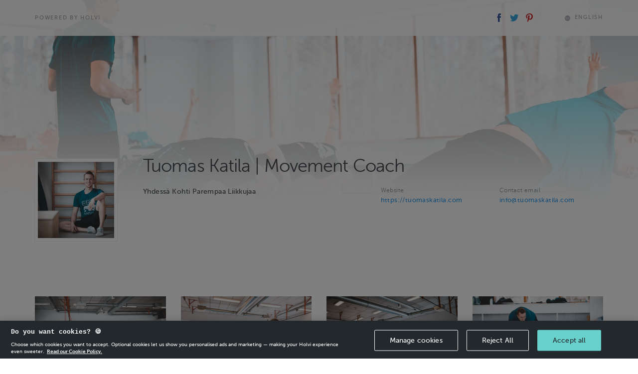

--- FILE ---
content_type: text/html; charset=utf-8
request_url: https://holvi.com/shop/movementcoach/
body_size: 24837
content:
<!DOCTYPE html>



<html lang="en" class="" ng-app="vault"> <!--<![endif]-->
  <head>
    
    
      <link rel="icon" href="https://assets.holvi.com/assets-cdn/img/brand/2017/favicons/favicon.ico" sizes="16x16 32x32 48x48 64x64" type="image/vnd.microsoft.icon" />
    

    
      <title>Tuomas Katila | Movement Coach</title>
    
    
  
  <meta name="viewport" content="width=device-width">

  <meta name="description" content="Yhdessä Kohti Parempaa Liikkujaa">
  

    


  <meta property="og:url" content="https://holvi.com/shop/movementcoach/"/>
  <meta property="og:title" content="Tuomas Katila | Movement Coach (Holvi)"/>
  <meta property="og:image" content="https://cdn.holvi.com/media/poolimage.image/2018/08/30/362917ed246b61a00ffc563425df33d1524e77f6.jpg"/>
  <meta property="og:type" content="article"/>
  <meta property="og:description" content="Yhdessä Kohti Parempaa Liikkujaa"/>
  <meta property="og:site_name" content="Holvi &ndash; Banking for Makers and Doers"/>
  <meta name="twitter:site" content="@Holvi"/>
  <meta name="twitter:card" content="summary">
  
  


    
  <link rel="stylesheet" href="https://assets.holvi.com/vault/static/css/holvitwbs_appenzeller.0d5a90d14272.css">
  <link rel="stylesheet" href="https://assets.holvi.com/vault/static/css/holvicomponents.72679e8ea72f.css">
  <link rel="stylesheet" href="https://assets.holvi.com/vault/static/css/shop/front/1/twbs_storefronts.fec3df703e5a.css">
  
    
<style type="text/css">

  
    .store-background{
      
        background-image: url('https://cdn.holvi.com/media/poolimage.image/2018/10/01/b3b50d47ac8738fc7ef3c2fcf48c0061da28e5bf_3840x700_q60_cropped.jpg');
      

    }
    .store-background-gradient{
      background-image: linear-gradient(hsla(0,100%,100%,0)0%, hsla(0,100%,100%,0.5)40%,hsla(0,100%,100%,0.7)58%, hsla(0,100%,100%,0.88)80%, hsla(0,100%,100%,0.95)89%, hsla(0,100%,100%,1)100%);
    }
  

  

</style>

  

    
    

    
      
        <script src="https://cdn.cookielaw.org/scripttemplates/otSDKStub.js" data-document-language="true" type="text/javascript" charset="UTF-8" data-domain-script="65fadc8a-cb98-47e9-b0fd-ad4ae3dcdfde" ></script>
        <script type="text/javascript">function OptanonWrapper() { }</script>
        
    

    
  
    
  <script src="https://assets.holvi.com/assets-cdn/lib/jquery/3.7.1/jquery.min.js"></script>
  <script src="https://assets.holvi.com/assets-cdn/lib/bootstrap/4.6.2/js/bootstrap.min.js"></script>

    
    

    
    
<script>
(function(i,s,o,g,r,a,m){i['GoogleAnalyticsObject']=r;i[r]=i[r]||function(){
(i[r].q=i[r].q||[]).push(arguments)},i[r].l=1*new Date();a=s.createElement(o),
m=s.getElementsByTagName(o)[0];a.async=1;a.src=g;m.parentNode.insertBefore(a,m)
})(window,document,'script','//www.google-analytics.com/analytics.js','ga');
</script>
<script>ga('create', 'UA-23625609-1', 'auto', {'name': 'tracker0'});ga('tracker0.require', 'displayfeatures');ga('tracker0.require', 'ec');ga('tracker0.set', '&cu', 'EUR');ga('tracker0.ec:addImpression', {"id": "c9590f63b22e6ba9873bcfd4de6da085", "name": "6kk J\u00e4senyys | 160\u20ac/kk", "price": "960.00", "position": 0});ga('tracker0.ec:addImpression', {"id": "0d5667c7679284842532affa7559e5f9", "name": "3kk J\u00e4senyys | 180\u20ac/kk", "price": "540.00", "position": 1});ga('tracker0.ec:addImpression', {"id": "3a3ae6670cd85803f25a370f37ef140a", "name": "1kk J\u00e4senyys | 200\u20ac/kk", "price": "200.00", "position": 2});ga('tracker0.ec:addImpression', {"id": "560bbd66f9153801a4e91a27dff891ad", "name": "Harjoitusohjelma | 150\u20ac", "price": "150.00", "position": 3});ga('tracker0.ec:addImpression', {"id": "10f768e9d01ed4e3a9b1bfdf040789e2", "name": "Konsultointi | 60\u20ac/60min", "price": "60.00", "position": 4});ga('tracker0.send', 'pageview');</script>

    
    
  </head>
  <body class="" >
    

    

  <div class="store-background"></div>
  <div class="store-background-gradient"></div>

  

    
      <div class="store-topbar">
        <div id="header-poweredby" class="container">
          <div class="row">

            <div class="col-sm-6 clearfix store-topbar-left">

              
                <div class="store-topbar-container">
                  
                  <a href="https://www.holvi.com/product/online-store/?utm_source=holvi&amp;utm_medium=referral&amp;utm_campaign=Bm5s0N&amp;utm_content=en-shop-powered-by
"
                     class="thincaps store-topbar-poweredby">
                    Powered by Holvi
                  </a>
                </div>
              

            </div>

            <div class="col-sm-6 store-topbar-right">
              <div class="store-topbar-container">
                <div class="store-topbar-shareicons">
                  
  <span id="header-shareicons" class="store-topbar-block">
    <a class="social-share social-share-facebook" href="https://www.facebook.com/sharer/sharer.php?u=https%3A//holvi.com/shop/movementcoach/"><img src="https://assets.holvi.com/vault/static/images/logos/social/facebook.8b50831040f7.svg" class="social-share-icon" title="Share on Facebook"></a><a class="social-share social-share-twitter" href="https://twitter.com/share?url=https%3A//holvi.com/shop/movementcoach/"><img src="https://assets.holvi.com/vault/static/images/logos/social/twitter.3a2d0cb7a069.svg" class="social-share-icon" title="Tweet"></a><a class="social-share social-share-pinterest" href="https://www.pinterest.com/pin/create/button/?url=https%3A%2F%2Fholvi.com%2Fshop%2Fmovementcoach%2F&amp;description=Yhdess%C3%A4+Kohti+Parempaa+Liikkujaa+-+Tuomas+Katila+%7C+Movement+Coach&amp;media=poolimage.image%2F2018%2F08%2F30%2F362917ed246b61a00ffc563425df33d1524e77f6.jpg"><img src="https://assets.holvi.com/vault/static/images/logos/social/pinterest.3aaa5924b2fd.svg" class="social-share-icon" title="Pin it"></a>

  </span>

                </div>

                <div class="store-topbar-buttons">
                  
                    
                  

                  
                    <span id="header-language" class="store-topbar-block store-topbar-language-switcher">
                      <style type="text/css">

        .language-switcher-multi{
            position: relative;
            display: inline-table;
            margin-top: 0.3rem;
        }
        .current-language.haschoices{
            cursor: pointer;
            display: table-row;
        }
        .icon-worldgrid{
            display: table-cell;
            padding-right: 0.6rem;
            font-size: 1.45rem;
        }
        .language-switcher-current-language{
            display: table-cell;
            vertical-align: middle;
        }
        .language-switcher-choices,.language-switcher-choice{
            list-style:none;
            padding:0;margin:0;

        }
        .language-switcher-choice{
            padding: 1.5rem 2rem;
        }
        .language-switcher-choice:not(:first-of-type){
            padding-top: 0;
        }
        .language-switcher-choice-button{
            background-image: none;
            background: none;
            outline: 0;
            filter: none;
            font-weight: 500;
            border:none;
            padding:0;
            margin:0;
            display:block;
        }
        .language-switcher-choices-wrapper:before{
            display: block;
            border-left: 0.75rem solid transparent;
            border-right: 0.75rem solid transparent;
            border-bottom: 1rem solid #f6f6f6;
            position: absolute;
            top: -1rem;
            right: calc(50% - 0.75rem);
            content: '';
        }
        .language-switcher-choices-wrapper{
            position: absolute;
            top: 2.5rem;
            right: 0;
            z-index: 1010;
        }

        .language-switcher-choices{
            background-color: #f6f6f6;
            background-clip: padding-box;
            border-radius: 0.4285714286rem;
            box-shadow: 0 5px 10px rgba(0,0,0,0.2);
            white-space: normal;
        }


    </style><span class="language-switcher-multi thincaps" id="language_snippet_multi" ><span class="current-language haschoices" id="lang-1237"><span class="icon icon-worldgrid"></span><span class="language-switcher-current-language">
                
                    
                        English
                    
                
                    
                
                    
                
            </span></span><div class="language-switcher-choices-wrapper" id="lang-opts-1237" style="display:none"><ul class="language-switcher-choices"><li class="language-switcher-choice"><form method="post" action="/core/misc/set_language/"><input type="hidden" name="csrfmiddlewaretoken" value="UOPujzx1SpeGgqFl4y8EoCgy5m72rih85BkYyjwGt02Lsp3Vygv1vLlZAm8MDuO4"><input type="hidden" name="language" value="de"><input type="submit" value="Deutsch" class="language-switcher-choice-button thincaps"></form></li><li class="language-switcher-choice"><form method="post" action="/core/misc/set_language/"><input type="hidden" name="csrfmiddlewaretoken" value="UOPujzx1SpeGgqFl4y8EoCgy5m72rih85BkYyjwGt02Lsp3Vygv1vLlZAm8MDuO4"><input type="hidden" name="language" value="fi"><input type="submit" value="Suomi" class="language-switcher-choice-button thincaps"></form></li></ul></div></span><script type="text/javascript">
        (function(window,document){
            var optsEl=document.getElementById('lang-opts-1237'),
                clangEl=document.getElementById('lang-1237');
            if (optsEl && clangEl){
                clangEl.onclick=function(ev){
                    optsEl.style.display=(optsEl.style.display=='none')?'':'none';
                };
            }
        })(window, document);
    </script>

                    </span>
                  
                </div>

                <div class="clearfix"></div>

              </div>

            </div>

          </div>
        </div>

        
        

      </div>
    

  

  <div class="container" itemscope itemtype="http://schema.org/Store">
    

    
  <div class="merchant-info-top">
    


  
    
      <div id="header-siteinfo-wrapper">
        <div id="header-siteinfo-description"
             class="row store-merchant-meta-container"
             
        >


          <div id="header-siteinfo-image" class="col-md-2 col-sm-3 store-image-container">
            <div class="store-image-center">
              <div class="store-image-wrapper" >
                <div class="store-image" itemprop="logo" style="background-image:url('https://cdn.holvi.com/media/poolimage.image/2018/08/30/362917ed246b61a00ffc563425df33d1524e77f6_450x450_q85.jpg');">
                </div>
              </div>
            </div>
          </div>

          <div class="col-md-10 col-sm-9 ">
            <div class="store-merchant-meta">

              <h1 class="store-title" itemprop="name">
                Tuomas Katila | Movement Coach
              </h1>

              

                <div class="store-merchant-meta-data-container" id="meta-data-container">
                  <div class="row store-merchant-meta-data-container-sans-toggler">

                    <div class="col-md-6 store-description-container"><div class="store-description" id="description-container" data-collapsed="true"><span class="store-description-truncated" id="description-truncated"><p>Yhdessä Kohti Parempaa Liikkujaa</p></span><span class="store-description-full" id="description-full" itemprop="description"><p>Yhdessä Kohti Parempaa Liikkujaa</p></span><div class="visible-xs visible-sm store-merchant-meta-sidebar"><div class="store-merchant-meta-additional"><div class="row"><div class="col-sm-6"><div class="form-group"><label>
              Website
            </label><div class="input-wrapper"><span class="form-control"><a href="https://tuomaskatila.com" target="_blank" rel="noopener nofollow noreferrer" itemprop="url" class="store-merchant-meta-website">https://tuomaskatila.com</a></span></div></div></div><div class="col-sm-6"><div class="form-group"><label>
              Contact email
            </label><div class="input-wrapper"><span class="form-control"><a href="mailto:info@tuomaskatila.com" itemprop="email" class="store-merchant-meta-email">info@tuomaskatila.com</a></span></div></div></div></div></div></div></div><div class="store-merchant-meta-collapse-toggler" id="togglers-container"><span class="thincaps text-linky" id="container-expand">More info</span><span class="thincaps text-linky" id="container-collapse" data-hidden="true">Less info</span></div></div>

                    <div class="col-md-6 store-merchant-sidebar visible-md visible-lg">
                      


  <div class="store-merchant-meta-additional">
    <div class="row">
      
        <div class="col-sm-6">
          <div class="form-group">
            <label>
              Website
            </label>
            <div class="input-wrapper">
              <span class="form-control">
                <a href="https://tuomaskatila.com" target="_blank" rel="noopener nofollow noreferrer" itemprop="url" class="store-merchant-meta-website">https://tuomaskatila.com</a>
              </span>
            </div>
          </div>
        </div>
      
      
        <div class="col-sm-6">
          <div class="form-group">
            <label>
              Contact email
            </label>
            <div class="input-wrapper">
              <span class="form-control">
                <a href="mailto:info@tuomaskatila.com" itemprop="email" class="store-merchant-meta-email">info@tuomaskatila.com</a>
              </span>
            </div>
          </div>
        </div>
      
    </div>
  </div>




                    </div>

                  </div>

                </div>

              

            </div>

          </div>

        </div>
      </div>
    
  


  </div>


    
      <div class="row">
        <div class="col-md-12">

          
  <div class="store-navigation-wrapper">
    
      
    

    
      
    

  </div>


        </div>
      </div>
      <div class="row">
        <div class="col-md-12">
          <div class="store-items">

            <div id="purchase-area"><div id="purchase-area-wrapper"><div class="row"><div class="col-sm-3 store-item" itemscope itemtype="http://schema.org/Product"><a class="store-item-wrapper" href="/shop/movementcoach/product/c9590f63b22e6ba9873bcfd4de6da085/" itemprop="url"><div class=""><div class="store-item-image-container"><span class="image_wrapper"><div style="background-image:url('https://cdn.holvi.com/media/poolimage.image/2019/05/22/3fb36dd5d6d3721b6498916358a90f433486d230_600x600_q85.jpg');"
                     class="store-item-image" itemprop="image" content="https://cdn.holvi.com/media/poolimage.image/2019/05/22/3fb36dd5d6d3721b6498916358a90f433486d230_600x600_q85.jpg"></div></span></div><div class="product-details-wrapper"><p class="thincaps store-item-name" itemprop="name">
              6kk Jäsenyys | 160€/kk
            </p><h6 class="store-item-price" itemprop="offers" itemscope itemtype="http://schema.org/Offer"><span class="store-item-price-amount" itemprop="price">
                €960.00
              </span></h6><p class="smallp store-item-description">
              
                ​Tällä jäsenyydellä saat pitkäaikaisen valmennussuhteen kaikkein halvimmalla hinnalla. Pystymme seuraamaan tarkasti kehitystä ja muokkaamaan toimintamalleja tarpeiden mukaan. *** Yksilövalmennuksen aloitamme …
              
            </p></div></div></a></div><!-- product --><div class="col-sm-3 store-item" itemscope itemtype="http://schema.org/Product"><a class="store-item-wrapper" href="/shop/movementcoach/product/0d5667c7679284842532affa7559e5f9/" itemprop="url"><div class=""><div class="store-item-image-container"><span class="image_wrapper"><div style="background-image:url('https://cdn.holvi.com/media/poolimage.image/2019/05/22/96e51aad8941c4676cad877bbc479e136162751b_600x600_q85.jpg');"
                     class="store-item-image" itemprop="image" content="https://cdn.holvi.com/media/poolimage.image/2019/05/22/96e51aad8941c4676cad877bbc479e136162751b_600x600_q85.jpg"></div></span></div><div class="product-details-wrapper"><p class="thincaps store-item-name" itemprop="name">
              3kk Jäsenyys | 180€/kk
            </p><h6 class="store-item-price" itemprop="offers" itemscope itemtype="http://schema.org/Offer"><span class="store-item-price-amount" itemprop="price">
                €540.00
              </span></h6><p class="smallp store-item-description">
              
                ​3kk jäsenyys on paras vaihtoehto kun tähtäät kohti jotain tiettyä tavoitetta. Oli kyseessä esteratakisa, liikkuvuuden parantaminen tai ihan vain liikunnan …
              
            </p></div></div></a></div><!-- product --><div class="col-sm-3 store-item" itemscope itemtype="http://schema.org/Product"><a class="store-item-wrapper" href="/shop/movementcoach/product/3a3ae6670cd85803f25a370f37ef140a/" itemprop="url"><div class=""><div class="store-item-image-container"><span class="image_wrapper"><div style="background-image:url('https://cdn.holvi.com/media/poolimage.image/2018/08/13/d82dcb596a8116cb34363c4011d9faa723131339_600x600_q85.jpg');"
                     class="store-item-image" itemprop="image" content="https://cdn.holvi.com/media/poolimage.image/2018/08/13/d82dcb596a8116cb34363c4011d9faa723131339_600x600_q85.jpg"></div></span></div><div class="product-details-wrapper"><p class="thincaps store-item-name" itemprop="name">
              1kk Jäsenyys | 200€/kk
            </p><h6 class="store-item-price" itemprop="offers" itemscope itemtype="http://schema.org/Offer"><span class="store-item-price-amount" itemprop="price">
                €200.00
              </span></h6><p class="smallp store-item-description">
              
                ​Yksittäinen kuukausi on luotu sinulle joka tarvit apua omatoimisen harjoittelun aloittamiseen. Jäsenyys on mahdollista päivittää pitkäkestoisempaan versioon myös kesken valmennuksen. …
              
            </p></div></div></a></div><!-- product --><div class="col-sm-3 store-item" itemscope itemtype="http://schema.org/Product"><a class="store-item-wrapper" href="/shop/movementcoach/product/560bbd66f9153801a4e91a27dff891ad/" itemprop="url"><div class=""><div class="store-item-image-container"><span class="image_wrapper"><div style="background-image:url('https://cdn.holvi.com/media/poolimage.image/2019/05/22/e773b86b54515240d504b533ac61218f8af0b634_600x600_q85.jpg');"
                     class="store-item-image" itemprop="image" content="https://cdn.holvi.com/media/poolimage.image/2019/05/22/e773b86b54515240d504b533ac61218f8af0b634_600x600_q85.jpg"></div></span></div><div class="product-details-wrapper"><p class="thincaps store-item-name" itemprop="name">
              Harjoitusohjelma | 150€
            </p><h6 class="store-item-price" itemprop="offers" itemscope itemtype="http://schema.org/Offer"><span class="store-item-price-amount" itemprop="price">
                €150.00
              </span></h6><p class="smallp store-item-description">
              
                ​Tykkäät treenata itseksesi, mutta et oikein tiedä miten lähteä etenemään? Tai olet harjoitellut jo pidempään, mutta koet kuitenkin harjoittelusta puuttuvan …
              
            </p></div></div></a></div><!-- product --></div><div class="row"><div class="col-sm-3 store-item" itemscope itemtype="http://schema.org/Product"><a class="store-item-wrapper" href="/shop/movementcoach/product/10f768e9d01ed4e3a9b1bfdf040789e2/" itemprop="url"><div class=""><div class="store-item-image-container"><span class="image_wrapper"><div style="background-image:url('https://cdn.holvi.com/media/poolimage.image/2019/05/22/8b582fcc40b62df44f3f6412d80cd033738068b9_600x600_q85.jpg');"
                     class="store-item-image" itemprop="image" content="https://cdn.holvi.com/media/poolimage.image/2019/05/22/8b582fcc40b62df44f3f6412d80cd033738068b9_600x600_q85.jpg"></div></span></div><div class="product-details-wrapper"><p class="thincaps store-item-name" itemprop="name">
              Konsultointi | 60€/60min
            </p><h6 class="store-item-price" itemprop="offers" itemscope itemtype="http://schema.org/Offer"><span class="store-item-price-amount" itemprop="price">
                €60.00
              </span></h6><p class="smallp store-item-description">
              
                Suoritatko itse ohjelmointisi, mutta kaipaat lisää vinkkejä tavoitteiden maaliin viemiseen? Kaipaatko uusia tuulia kehityksesi optimointiin tai vastauksia mieltä askarruttaviin kysymyksiin? …
              
            </p></div></div></a></div><!-- product --></div></div></div><script type="application/ld+json">
    
{
"@context": "http://schema.org",
"@type": "Store",
"description": "Yhdessä Kohti Parempaa Liikkujaa",
"name": "Tuomas Katila | Movement Coach",
"logo": "https://cdn.holvi.com/media/poolimage.image/2018/08/30/362917ed246b61a00ffc563425df33d1524e77f6_450x450_q85.jpg",
"url": "https://holvi.com/shop/movementcoach/"
}

  </script>

          </div>
        </div>
      </div>
    

    
    

  </div>

  <div class="container">
    
      



<div class="footer-top-border"></div>

<div id="footer">
  <div class="row">
    <div class="col-sm-8 col-md-6">
      <div class="footer-tagline-container">
        
        <a href="https://www.holvi.com/product/online-store/?utm_source=holvi&amp;utm_medium=referral&amp;utm_campaign=Bm5s0N&amp;utm_content=en-shop-footer
"
           target="_blank"
           id="footer-create-account-link"
           class="thincaps"
        >
          <div class="logo-container">
            <img class="logo" src="https://assets.holvi.com/vault/static/images/logos/holvi/logo-symbol-green.c718f16ff8eb.svg">
          </div>
          <div class="create-account-tagline-container">
            <span class="create-account-tagline">
              
                <span class="text-linky">Create</span> your own Holvi online store in minutes.
              
            </span>
          </div>

        </a>

      </div>
    </div>
  </div>


  <div class="row">
    <div class="col-sm-8 col-md-6">
      <div class="regulatory-blurb smallp">
        <p class="smallp">
          Holvi Payment Services Ltd is regulated by the Financial Supervisory Authority of Finland as an Authorised Payment Institution with license to operate in the European Economic Area.
        </p>
        <p class="smallp">
          &copy; 2026
          Holvi Payment Services Ltd.
        </p>
      </div>
    </div>

    <div class="col-sm-4 col-md-4 col-md-offset-2">
      <div class="regulatory-blurb smallp">
        
          <ul class="list-plain">
            
            
              <li>
                <a href="/shop/movementcoach/privacy_policy/">Shop Privacy Policy</a>
              </li>
            
          </ul>
        
      </div>
    </div>

  </div>

</div>

    
  </div>



    

    
    
<!-- Google Code for Submit_registration_form_thanks_page Conversion Page -->
<script type="text/javascript">
/* <![CDATA[ */
var google_conversion_id = 1018440256;
var google_conversion_language = "en";
var google_conversion_format = "3";
var google_conversion_color = "ffffff";
var google_conversion_label = "";
var google_remarketing_only = false;

/* ]]> */
</script>
<script type="text/javascript" src="//www.googleadservices.com/pagead/conversion.js">
</script>
<noscript>
<div style="display:inline;">
<img height="1" width="1" style="border-style:none;" alt="" src="//www.googleadservices.com/pagead/conversion/1018440256/?label=&amp;guid=ON&amp;script=0"/>
</div>
</noscript>
    
  
  

  <script type="text/javascript">
    (function(window,document){

      var description           = document.getElementById( "description-container" ),
          toggler_collapse      = document.getElementById( "container-collapse" ),
          toggler_expand        = document.getElementById( "container-expand" );

      function collapseContainer(){
        description.setAttribute( "data-collapsed", "true" );
        toggler_collapse.setAttribute( "data-hidden", "true" );
        toggler_expand.setAttribute( "data-hidden", "false" );
      }

      function expandContainer(){
        description.setAttribute( "data-collapsed", "false" );
        toggler_collapse.setAttribute( "data-hidden", "false" );
        toggler_expand.setAttribute( "data-hidden", "true" );
      }

      if (toggler_expand && toggler_collapse) {
        toggler_expand.addEventListener( "click", expandContainer, false );
        toggler_collapse.addEventListener( "click", collapseContainer, false );
      }

    })(window,document);
  </script>


    
    
  

    
    
    
    
    
    
  </body>
</html>


--- FILE ---
content_type: text/css
request_url: https://assets.holvi.com/vault/static/css/holvitwbs_appenzeller.0d5a90d14272.css
body_size: 33718
content:
html{font-size:14px}pre{font-size:0.92857rem}.form-control-feedback{width:calc($input-height-base + 2px);height:calc($input-height-base + 2px)}.input-lg+.form-control-feedback,.input-group-lg>.form-control+.form-control-feedback,.input-group-lg>.input-group-addon+.form-control-feedback,.input-group-lg>.input-group-btn>.btn+.form-control-feedback,.input-group-lg>.input-group-btn>.btn-info+.form-control-feedback,.input-group-lg>.input-group-btn>.btn-danger+.form-control-feedback{width:calc($input-height-large + 2px);height:calc($input-height-large + 2px)}.input-sm+.form-control-feedback,.input-group-sm>.form-control+.form-control-feedback,.input-group-sm>.input-group-addon+.form-control-feedback,.input-group-sm>.input-group-btn>.btn+.form-control-feedback,.input-group-sm>.input-group-btn>.btn-info+.form-control-feedback,.input-group-sm>.input-group-btn>.btn-danger+.form-control-feedback{width:calc($input-height-small + 2px);height:calc($input-height-small + 2px)}.form-control{height:calc($input-height-base + 2px)}.form-horizontal .radio,.form-horizontal .checkbox,.form-horizontal .radio-inline,.form-horizontal .checkbox-inline{padding:0.42857rem;border:1px solid transparent}.form-horizontal .radio,.form-horizontal .checkbox{min-height:calc(($line-height-computed + $padding-base-vertical) + 1px)}.form-horizontal .form-control-static{padding-top:0.42857rem;border-top:1px solid transparent;padding-bottom:0.42857rem;border-bottom:1px solid transparent}@media (min-width: 768px){.form-horizontal .control-label{padding-top:0.42857rem;border-top:1px solid transparent}}.holvi-animation-slideopen{-moz-transition:all 0.5s cubic-bezier(0.785, 0.135, 0.15, 0.86);-o-transition:all 0.5s cubic-bezier(0.785, 0.135, 0.15, 0.86);-webkit-transition:all 0.5s cubic-bezier(0.785, 0.135, 0.15, 0.86);transition:all 0.5s cubic-bezier(0.785, 0.135, 0.15, 0.86);-moz-transform-origin:50% 0;-ms-transform-origin:50% 0;-webkit-transform-origin:50% 0;transform-origin:50% 0;-moz-transform:scaleY(0);-ms-transform:scaleY(0);-webkit-transform:scaleY(0);transform:scaleY(0);max-height:0;overflow:hidden;opacity:0}.holvi-animation-slideopen.open{max-height:200rem;opacity:1;-moz-transform:scaleY(1);-ms-transform:scaleY(1);-webkit-transform:scaleY(1);transform:scaleY(1)}.btn-pulse{position:relative;background-color:transparent !important}.btn-pulse .btn-content{z-index:3}.btn-pulse .circle-zoom{position:absolute;top:0;left:0;right:0;bottom:0;overflow:hidden}.btn-pulse .circle-zoom:before,.btn-pulse .circle-zoom:after{content:"";display:block;position:absolute;left:50%;top:50%;-moz-transform:translate3d(-50%, -50%, 0) scale3d(0, 0, 0);-ms-transform:translate3d(-50%, -50%, 0) scale3d(0, 0, 0);-webkit-transform:translate3d(-50%, -50%, 0) scale3d(0, 0, 0);transform:translate3d(-50%, -50%, 0) scale3d(0, 0, 0)}.btn-pulse .circle-zoom:before{z-index:-2}.btn-pulse .circle-zoom:after{background-color:white;z-index:-1}.btn-pulse-blue{color:#319deb !important}@-moz-keyframes button-pulse{from{-moz-transform:translate3d(-50%, -50%, 0) scale3d(0, 0, 1);transform:translate3d(-50%, -50%, 0) scale3d(0, 0, 1);z-index:-1;display:none}50%{-moz-transform:translate3d(-50%, -50%, 0) scale3d(0, 0, 1);transform:translate3d(-50%, -50%, 0) scale3d(0, 0, 1);z-index:-1;display:block}99%{-moz-transform:translate3d(-50%, -50%, 0) scale3d(1, 1, 1);transform:translate3d(-50%, -50%, 0) scale3d(1, 1, 1);z-index:-2;display:block}to{-moz-transform:translate3d(-50%, -50%, 0) scale3d(1, 1, 1);transform:translate3d(-50%, -50%, 0) scale3d(1, 1, 1);z-index:-2;display:none}}@-webkit-keyframes button-pulse{from{-webkit-transform:translate3d(-50%, -50%, 0) scale3d(0, 0, 1);transform:translate3d(-50%, -50%, 0) scale3d(0, 0, 1);z-index:-1;display:none}50%{-webkit-transform:translate3d(-50%, -50%, 0) scale3d(0, 0, 1);transform:translate3d(-50%, -50%, 0) scale3d(0, 0, 1);z-index:-1;display:block}99%{-webkit-transform:translate3d(-50%, -50%, 0) scale3d(1, 1, 1);transform:translate3d(-50%, -50%, 0) scale3d(1, 1, 1);z-index:-2;display:block}to{-webkit-transform:translate3d(-50%, -50%, 0) scale3d(1, 1, 1);transform:translate3d(-50%, -50%, 0) scale3d(1, 1, 1);z-index:-2;display:none}}@keyframes button-pulse{from{-moz-transform:translate3d(-50%, -50%, 0) scale3d(0, 0, 1);-ms-transform:translate3d(-50%, -50%, 0) scale3d(0, 0, 1);-webkit-transform:translate3d(-50%, -50%, 0) scale3d(0, 0, 1);transform:translate3d(-50%, -50%, 0) scale3d(0, 0, 1);z-index:-1;display:none}50%{-moz-transform:translate3d(-50%, -50%, 0) scale3d(0, 0, 1);-ms-transform:translate3d(-50%, -50%, 0) scale3d(0, 0, 1);-webkit-transform:translate3d(-50%, -50%, 0) scale3d(0, 0, 1);transform:translate3d(-50%, -50%, 0) scale3d(0, 0, 1);z-index:-1;display:block}99%{-moz-transform:translate3d(-50%, -50%, 0) scale3d(1, 1, 1);-ms-transform:translate3d(-50%, -50%, 0) scale3d(1, 1, 1);-webkit-transform:translate3d(-50%, -50%, 0) scale3d(1, 1, 1);transform:translate3d(-50%, -50%, 0) scale3d(1, 1, 1);z-index:-2;display:block}to{-moz-transform:translate3d(-50%, -50%, 0) scale3d(1, 1, 1);-ms-transform:translate3d(-50%, -50%, 0) scale3d(1, 1, 1);-webkit-transform:translate3d(-50%, -50%, 0) scale3d(1, 1, 1);transform:translate3d(-50%, -50%, 0) scale3d(1, 1, 1);z-index:-2;display:none}}.btn-pulse-blue .circle-zoom:before,.btn-pulse-blue .circle-zoom:after{width:50rem;height:50rem;border-radius:50rem}.btn-pulse-blue .circle-zoom:before{background-color:#319deb;-moz-transition:-moz-transform 2s cubic-bezier(0.42, 0, 0.58, 1);-o-transition:-o-transform 2s cubic-bezier(0.42, 0, 0.58, 1);-webkit-transition:-webkit-transform 2s cubic-bezier(0.42, 0, 0.58, 1);transition:transform 2s cubic-bezier(0.42, 0, 0.58, 1);-moz-animation:button-pulse 2s cubic-bezier(0.42, 0, 0.58, 1) infinite forwards;-webkit-animation:button-pulse 2s cubic-bezier(0.42, 0, 0.58, 1) infinite forwards;animation:button-pulse 2s cubic-bezier(0.42, 0, 0.58, 1) infinite forwards;-moz-animation-delay:0;-webkit-animation-delay:0;animation-delay:0}.btn-pulse-blue .circle-zoom:after{-moz-transition:-moz-transform 2s cubic-bezier(0.42, 0, 0.58, 1);-o-transition:-o-transform 2s cubic-bezier(0.42, 0, 0.58, 1);-webkit-transition:-webkit-transform 2s cubic-bezier(0.42, 0, 0.58, 1);transition:transform 2s cubic-bezier(0.42, 0, 0.58, 1);-moz-animation:button-pulse 2s cubic-bezier(0.42, 0, 0.58, 1) infinite forwards;-webkit-animation:button-pulse 2s cubic-bezier(0.42, 0, 0.58, 1) infinite forwards;animation:button-pulse 2s cubic-bezier(0.42, 0, 0.58, 1) infinite forwards;-moz-animation-delay:0.2s;-webkit-animation-delay:0.2s;animation-delay:0.2s}.btn-pulse-orange{color:#f76b25 !important}@-moz-keyframes button-pulse{from{-moz-transform:translate3d(-50%, -50%, 0) scale3d(0, 0, 1);transform:translate3d(-50%, -50%, 0) scale3d(0, 0, 1);z-index:-1;display:none}50%{-moz-transform:translate3d(-50%, -50%, 0) scale3d(0, 0, 1);transform:translate3d(-50%, -50%, 0) scale3d(0, 0, 1);z-index:-1;display:block}99%{-moz-transform:translate3d(-50%, -50%, 0) scale3d(1, 1, 1);transform:translate3d(-50%, -50%, 0) scale3d(1, 1, 1);z-index:-2;display:block}to{-moz-transform:translate3d(-50%, -50%, 0) scale3d(1, 1, 1);transform:translate3d(-50%, -50%, 0) scale3d(1, 1, 1);z-index:-2;display:none}}@-webkit-keyframes button-pulse{from{-webkit-transform:translate3d(-50%, -50%, 0) scale3d(0, 0, 1);transform:translate3d(-50%, -50%, 0) scale3d(0, 0, 1);z-index:-1;display:none}50%{-webkit-transform:translate3d(-50%, -50%, 0) scale3d(0, 0, 1);transform:translate3d(-50%, -50%, 0) scale3d(0, 0, 1);z-index:-1;display:block}99%{-webkit-transform:translate3d(-50%, -50%, 0) scale3d(1, 1, 1);transform:translate3d(-50%, -50%, 0) scale3d(1, 1, 1);z-index:-2;display:block}to{-webkit-transform:translate3d(-50%, -50%, 0) scale3d(1, 1, 1);transform:translate3d(-50%, -50%, 0) scale3d(1, 1, 1);z-index:-2;display:none}}@keyframes button-pulse{from{-moz-transform:translate3d(-50%, -50%, 0) scale3d(0, 0, 1);-ms-transform:translate3d(-50%, -50%, 0) scale3d(0, 0, 1);-webkit-transform:translate3d(-50%, -50%, 0) scale3d(0, 0, 1);transform:translate3d(-50%, -50%, 0) scale3d(0, 0, 1);z-index:-1;display:none}50%{-moz-transform:translate3d(-50%, -50%, 0) scale3d(0, 0, 1);-ms-transform:translate3d(-50%, -50%, 0) scale3d(0, 0, 1);-webkit-transform:translate3d(-50%, -50%, 0) scale3d(0, 0, 1);transform:translate3d(-50%, -50%, 0) scale3d(0, 0, 1);z-index:-1;display:block}99%{-moz-transform:translate3d(-50%, -50%, 0) scale3d(1, 1, 1);-ms-transform:translate3d(-50%, -50%, 0) scale3d(1, 1, 1);-webkit-transform:translate3d(-50%, -50%, 0) scale3d(1, 1, 1);transform:translate3d(-50%, -50%, 0) scale3d(1, 1, 1);z-index:-2;display:block}to{-moz-transform:translate3d(-50%, -50%, 0) scale3d(1, 1, 1);-ms-transform:translate3d(-50%, -50%, 0) scale3d(1, 1, 1);-webkit-transform:translate3d(-50%, -50%, 0) scale3d(1, 1, 1);transform:translate3d(-50%, -50%, 0) scale3d(1, 1, 1);z-index:-2;display:none}}.btn-pulse-orange .circle-zoom:before,.btn-pulse-orange .circle-zoom:after{width:50rem;height:50rem;border-radius:50rem}.btn-pulse-orange .circle-zoom:before{background-color:#f76b25;-moz-transition:-moz-transform 2s cubic-bezier(0.42, 0, 0.58, 1);-o-transition:-o-transform 2s cubic-bezier(0.42, 0, 0.58, 1);-webkit-transition:-webkit-transform 2s cubic-bezier(0.42, 0, 0.58, 1);transition:transform 2s cubic-bezier(0.42, 0, 0.58, 1);-moz-animation:button-pulse 2s cubic-bezier(0.42, 0, 0.58, 1) infinite forwards;-webkit-animation:button-pulse 2s cubic-bezier(0.42, 0, 0.58, 1) infinite forwards;animation:button-pulse 2s cubic-bezier(0.42, 0, 0.58, 1) infinite forwards;-moz-animation-delay:0;-webkit-animation-delay:0;animation-delay:0}.btn-pulse-orange .circle-zoom:after{-moz-transition:-moz-transform 2s cubic-bezier(0.42, 0, 0.58, 1);-o-transition:-o-transform 2s cubic-bezier(0.42, 0, 0.58, 1);-webkit-transition:-webkit-transform 2s cubic-bezier(0.42, 0, 0.58, 1);transition:transform 2s cubic-bezier(0.42, 0, 0.58, 1);-moz-animation:button-pulse 2s cubic-bezier(0.42, 0, 0.58, 1) infinite forwards;-webkit-animation:button-pulse 2s cubic-bezier(0.42, 0, 0.58, 1) infinite forwards;animation:button-pulse 2s cubic-bezier(0.42, 0, 0.58, 1) infinite forwards;-moz-animation-delay:0.2s;-webkit-animation-delay:0.2s;animation-delay:0.2s}.btn-pulse-gray{color:#6d6f78 !important}@-moz-keyframes button-pulse{from{-moz-transform:translate3d(-50%, -50%, 0) scale3d(0, 0, 1);transform:translate3d(-50%, -50%, 0) scale3d(0, 0, 1);z-index:-1;display:none}50%{-moz-transform:translate3d(-50%, -50%, 0) scale3d(0, 0, 1);transform:translate3d(-50%, -50%, 0) scale3d(0, 0, 1);z-index:-1;display:block}99%{-moz-transform:translate3d(-50%, -50%, 0) scale3d(1, 1, 1);transform:translate3d(-50%, -50%, 0) scale3d(1, 1, 1);z-index:-2;display:block}to{-moz-transform:translate3d(-50%, -50%, 0) scale3d(1, 1, 1);transform:translate3d(-50%, -50%, 0) scale3d(1, 1, 1);z-index:-2;display:none}}@-webkit-keyframes button-pulse{from{-webkit-transform:translate3d(-50%, -50%, 0) scale3d(0, 0, 1);transform:translate3d(-50%, -50%, 0) scale3d(0, 0, 1);z-index:-1;display:none}50%{-webkit-transform:translate3d(-50%, -50%, 0) scale3d(0, 0, 1);transform:translate3d(-50%, -50%, 0) scale3d(0, 0, 1);z-index:-1;display:block}99%{-webkit-transform:translate3d(-50%, -50%, 0) scale3d(1, 1, 1);transform:translate3d(-50%, -50%, 0) scale3d(1, 1, 1);z-index:-2;display:block}to{-webkit-transform:translate3d(-50%, -50%, 0) scale3d(1, 1, 1);transform:translate3d(-50%, -50%, 0) scale3d(1, 1, 1);z-index:-2;display:none}}@keyframes button-pulse{from{-moz-transform:translate3d(-50%, -50%, 0) scale3d(0, 0, 1);-ms-transform:translate3d(-50%, -50%, 0) scale3d(0, 0, 1);-webkit-transform:translate3d(-50%, -50%, 0) scale3d(0, 0, 1);transform:translate3d(-50%, -50%, 0) scale3d(0, 0, 1);z-index:-1;display:none}50%{-moz-transform:translate3d(-50%, -50%, 0) scale3d(0, 0, 1);-ms-transform:translate3d(-50%, -50%, 0) scale3d(0, 0, 1);-webkit-transform:translate3d(-50%, -50%, 0) scale3d(0, 0, 1);transform:translate3d(-50%, -50%, 0) scale3d(0, 0, 1);z-index:-1;display:block}99%{-moz-transform:translate3d(-50%, -50%, 0) scale3d(1, 1, 1);-ms-transform:translate3d(-50%, -50%, 0) scale3d(1, 1, 1);-webkit-transform:translate3d(-50%, -50%, 0) scale3d(1, 1, 1);transform:translate3d(-50%, -50%, 0) scale3d(1, 1, 1);z-index:-2;display:block}to{-moz-transform:translate3d(-50%, -50%, 0) scale3d(1, 1, 1);-ms-transform:translate3d(-50%, -50%, 0) scale3d(1, 1, 1);-webkit-transform:translate3d(-50%, -50%, 0) scale3d(1, 1, 1);transform:translate3d(-50%, -50%, 0) scale3d(1, 1, 1);z-index:-2;display:none}}.btn-pulse-gray .circle-zoom:before,.btn-pulse-gray .circle-zoom:after{width:50rem;height:50rem;border-radius:50rem}.btn-pulse-gray .circle-zoom:before{background-color:#6d6f78;-moz-transition:-moz-transform 2s cubic-bezier(0.42, 0, 0.58, 1);-o-transition:-o-transform 2s cubic-bezier(0.42, 0, 0.58, 1);-webkit-transition:-webkit-transform 2s cubic-bezier(0.42, 0, 0.58, 1);transition:transform 2s cubic-bezier(0.42, 0, 0.58, 1);-moz-animation:button-pulse 2s cubic-bezier(0.42, 0, 0.58, 1) infinite forwards;-webkit-animation:button-pulse 2s cubic-bezier(0.42, 0, 0.58, 1) infinite forwards;animation:button-pulse 2s cubic-bezier(0.42, 0, 0.58, 1) infinite forwards;-moz-animation-delay:0;-webkit-animation-delay:0;animation-delay:0}.btn-pulse-gray .circle-zoom:after{-moz-transition:-moz-transform 2s cubic-bezier(0.42, 0, 0.58, 1);-o-transition:-o-transform 2s cubic-bezier(0.42, 0, 0.58, 1);-webkit-transition:-webkit-transform 2s cubic-bezier(0.42, 0, 0.58, 1);transition:transform 2s cubic-bezier(0.42, 0, 0.58, 1);-moz-animation:button-pulse 2s cubic-bezier(0.42, 0, 0.58, 1) infinite forwards;-webkit-animation:button-pulse 2s cubic-bezier(0.42, 0, 0.58, 1) infinite forwards;animation:button-pulse 2s cubic-bezier(0.42, 0, 0.58, 1) infinite forwards;-moz-animation-delay:0.2s;-webkit-animation-delay:0.2s;animation-delay:0.2s}.btn-pulse-green{color:#17bda1 !important}@-moz-keyframes button-pulse{from{-moz-transform:translate3d(-50%, -50%, 0) scale3d(0, 0, 1);transform:translate3d(-50%, -50%, 0) scale3d(0, 0, 1);z-index:-1;display:none}50%{-moz-transform:translate3d(-50%, -50%, 0) scale3d(0, 0, 1);transform:translate3d(-50%, -50%, 0) scale3d(0, 0, 1);z-index:-1;display:block}99%{-moz-transform:translate3d(-50%, -50%, 0) scale3d(1, 1, 1);transform:translate3d(-50%, -50%, 0) scale3d(1, 1, 1);z-index:-2;display:block}to{-moz-transform:translate3d(-50%, -50%, 0) scale3d(1, 1, 1);transform:translate3d(-50%, -50%, 0) scale3d(1, 1, 1);z-index:-2;display:none}}@-webkit-keyframes button-pulse{from{-webkit-transform:translate3d(-50%, -50%, 0) scale3d(0, 0, 1);transform:translate3d(-50%, -50%, 0) scale3d(0, 0, 1);z-index:-1;display:none}50%{-webkit-transform:translate3d(-50%, -50%, 0) scale3d(0, 0, 1);transform:translate3d(-50%, -50%, 0) scale3d(0, 0, 1);z-index:-1;display:block}99%{-webkit-transform:translate3d(-50%, -50%, 0) scale3d(1, 1, 1);transform:translate3d(-50%, -50%, 0) scale3d(1, 1, 1);z-index:-2;display:block}to{-webkit-transform:translate3d(-50%, -50%, 0) scale3d(1, 1, 1);transform:translate3d(-50%, -50%, 0) scale3d(1, 1, 1);z-index:-2;display:none}}@keyframes button-pulse{from{-moz-transform:translate3d(-50%, -50%, 0) scale3d(0, 0, 1);-ms-transform:translate3d(-50%, -50%, 0) scale3d(0, 0, 1);-webkit-transform:translate3d(-50%, -50%, 0) scale3d(0, 0, 1);transform:translate3d(-50%, -50%, 0) scale3d(0, 0, 1);z-index:-1;display:none}50%{-moz-transform:translate3d(-50%, -50%, 0) scale3d(0, 0, 1);-ms-transform:translate3d(-50%, -50%, 0) scale3d(0, 0, 1);-webkit-transform:translate3d(-50%, -50%, 0) scale3d(0, 0, 1);transform:translate3d(-50%, -50%, 0) scale3d(0, 0, 1);z-index:-1;display:block}99%{-moz-transform:translate3d(-50%, -50%, 0) scale3d(1, 1, 1);-ms-transform:translate3d(-50%, -50%, 0) scale3d(1, 1, 1);-webkit-transform:translate3d(-50%, -50%, 0) scale3d(1, 1, 1);transform:translate3d(-50%, -50%, 0) scale3d(1, 1, 1);z-index:-2;display:block}to{-moz-transform:translate3d(-50%, -50%, 0) scale3d(1, 1, 1);-ms-transform:translate3d(-50%, -50%, 0) scale3d(1, 1, 1);-webkit-transform:translate3d(-50%, -50%, 0) scale3d(1, 1, 1);transform:translate3d(-50%, -50%, 0) scale3d(1, 1, 1);z-index:-2;display:none}}.btn-pulse-green .circle-zoom:before,.btn-pulse-green .circle-zoom:after{width:50rem;height:50rem;border-radius:50rem}.btn-pulse-green .circle-zoom:before{background-color:#17bda1;-moz-transition:-moz-transform 2s cubic-bezier(0.42, 0, 0.58, 1);-o-transition:-o-transform 2s cubic-bezier(0.42, 0, 0.58, 1);-webkit-transition:-webkit-transform 2s cubic-bezier(0.42, 0, 0.58, 1);transition:transform 2s cubic-bezier(0.42, 0, 0.58, 1);-moz-animation:button-pulse 2s cubic-bezier(0.42, 0, 0.58, 1) infinite forwards;-webkit-animation:button-pulse 2s cubic-bezier(0.42, 0, 0.58, 1) infinite forwards;animation:button-pulse 2s cubic-bezier(0.42, 0, 0.58, 1) infinite forwards;-moz-animation-delay:0;-webkit-animation-delay:0;animation-delay:0}.btn-pulse-green .circle-zoom:after{-moz-transition:-moz-transform 2s cubic-bezier(0.42, 0, 0.58, 1);-o-transition:-o-transform 2s cubic-bezier(0.42, 0, 0.58, 1);-webkit-transition:-webkit-transform 2s cubic-bezier(0.42, 0, 0.58, 1);transition:transform 2s cubic-bezier(0.42, 0, 0.58, 1);-moz-animation:button-pulse 2s cubic-bezier(0.42, 0, 0.58, 1) infinite forwards;-webkit-animation:button-pulse 2s cubic-bezier(0.42, 0, 0.58, 1) infinite forwards;animation:button-pulse 2s cubic-bezier(0.42, 0, 0.58, 1) infinite forwards;-moz-animation-delay:0.2s;-webkit-animation-delay:0.2s;animation-delay:0.2s}.btn-pulse-red{color:#dd3f4c !important}@-moz-keyframes button-pulse{from{-moz-transform:translate3d(-50%, -50%, 0) scale3d(0, 0, 1);transform:translate3d(-50%, -50%, 0) scale3d(0, 0, 1);z-index:-1;display:none}50%{-moz-transform:translate3d(-50%, -50%, 0) scale3d(0, 0, 1);transform:translate3d(-50%, -50%, 0) scale3d(0, 0, 1);z-index:-1;display:block}99%{-moz-transform:translate3d(-50%, -50%, 0) scale3d(1, 1, 1);transform:translate3d(-50%, -50%, 0) scale3d(1, 1, 1);z-index:-2;display:block}to{-moz-transform:translate3d(-50%, -50%, 0) scale3d(1, 1, 1);transform:translate3d(-50%, -50%, 0) scale3d(1, 1, 1);z-index:-2;display:none}}@-webkit-keyframes button-pulse{from{-webkit-transform:translate3d(-50%, -50%, 0) scale3d(0, 0, 1);transform:translate3d(-50%, -50%, 0) scale3d(0, 0, 1);z-index:-1;display:none}50%{-webkit-transform:translate3d(-50%, -50%, 0) scale3d(0, 0, 1);transform:translate3d(-50%, -50%, 0) scale3d(0, 0, 1);z-index:-1;display:block}99%{-webkit-transform:translate3d(-50%, -50%, 0) scale3d(1, 1, 1);transform:translate3d(-50%, -50%, 0) scale3d(1, 1, 1);z-index:-2;display:block}to{-webkit-transform:translate3d(-50%, -50%, 0) scale3d(1, 1, 1);transform:translate3d(-50%, -50%, 0) scale3d(1, 1, 1);z-index:-2;display:none}}@keyframes button-pulse{from{-moz-transform:translate3d(-50%, -50%, 0) scale3d(0, 0, 1);-ms-transform:translate3d(-50%, -50%, 0) scale3d(0, 0, 1);-webkit-transform:translate3d(-50%, -50%, 0) scale3d(0, 0, 1);transform:translate3d(-50%, -50%, 0) scale3d(0, 0, 1);z-index:-1;display:none}50%{-moz-transform:translate3d(-50%, -50%, 0) scale3d(0, 0, 1);-ms-transform:translate3d(-50%, -50%, 0) scale3d(0, 0, 1);-webkit-transform:translate3d(-50%, -50%, 0) scale3d(0, 0, 1);transform:translate3d(-50%, -50%, 0) scale3d(0, 0, 1);z-index:-1;display:block}99%{-moz-transform:translate3d(-50%, -50%, 0) scale3d(1, 1, 1);-ms-transform:translate3d(-50%, -50%, 0) scale3d(1, 1, 1);-webkit-transform:translate3d(-50%, -50%, 0) scale3d(1, 1, 1);transform:translate3d(-50%, -50%, 0) scale3d(1, 1, 1);z-index:-2;display:block}to{-moz-transform:translate3d(-50%, -50%, 0) scale3d(1, 1, 1);-ms-transform:translate3d(-50%, -50%, 0) scale3d(1, 1, 1);-webkit-transform:translate3d(-50%, -50%, 0) scale3d(1, 1, 1);transform:translate3d(-50%, -50%, 0) scale3d(1, 1, 1);z-index:-2;display:none}}.btn-pulse-red .circle-zoom:before,.btn-pulse-red .circle-zoom:after{width:50rem;height:50rem;border-radius:50rem}.btn-pulse-red .circle-zoom:before{background-color:#dd3f4c;-moz-transition:-moz-transform 2s cubic-bezier(0.42, 0, 0.58, 1);-o-transition:-o-transform 2s cubic-bezier(0.42, 0, 0.58, 1);-webkit-transition:-webkit-transform 2s cubic-bezier(0.42, 0, 0.58, 1);transition:transform 2s cubic-bezier(0.42, 0, 0.58, 1);-moz-animation:button-pulse 2s cubic-bezier(0.42, 0, 0.58, 1) infinite forwards;-webkit-animation:button-pulse 2s cubic-bezier(0.42, 0, 0.58, 1) infinite forwards;animation:button-pulse 2s cubic-bezier(0.42, 0, 0.58, 1) infinite forwards;-moz-animation-delay:0;-webkit-animation-delay:0;animation-delay:0}.btn-pulse-red .circle-zoom:after{-moz-transition:-moz-transform 2s cubic-bezier(0.42, 0, 0.58, 1);-o-transition:-o-transform 2s cubic-bezier(0.42, 0, 0.58, 1);-webkit-transition:-webkit-transform 2s cubic-bezier(0.42, 0, 0.58, 1);transition:transform 2s cubic-bezier(0.42, 0, 0.58, 1);-moz-animation:button-pulse 2s cubic-bezier(0.42, 0, 0.58, 1) infinite forwards;-webkit-animation:button-pulse 2s cubic-bezier(0.42, 0, 0.58, 1) infinite forwards;animation:button-pulse 2s cubic-bezier(0.42, 0, 0.58, 1) infinite forwards;-moz-animation-delay:0.2s;-webkit-animation-delay:0.2s;animation-delay:0.2s}@font-face{font-family:Museo Sans;src:url("../fonts/museosans_100-webfont.9615d00d1e81.eot?1489482674");src:url("../fonts/museosans_100-webfont.9615d00d1e81.eot?&1489482674#iefix") format("embedded-opentype"),url("../fonts/museosans_100-webfont.366c1dbed8a9.woff?1489482674") format("woff"),url("../fonts/museosans_100-webfont.12bce162f40f.ttf?1489482674") format("truetype"),url("../fonts/museosans_100-webfont.32dfb5a96bd1.svg?1489482674#MuseoSans100Regular") format("svg");font-weight:100;font-style:normal}@font-face{font-family:Museo Sans;src:url("../fonts/museosans_100_italic-webfont.81d10aa2bd2b.eot?1489482674");src:url("../fonts/museosans_100_italic-webfont.81d10aa2bd2b.eot?&1489482674#iefix") format("embedded-opentype"),url("../fonts/museosans_100_italic-webfont.a910c39ffe91.woff?1489482674") format("woff"),url("../fonts/museosans_100_italic-webfont.600fcc1e688b.ttf?1489482674") format("truetype"),url("../fonts/museosans_100_italic-webfont.440a06be21fa.svg?1489482674#MuseoSans100Italic") format("svg");font-weight:100;font-style:italic}@font-face{font-family:Museo Sans;src:url("../fonts/museosans_300-webfont.bb807922e2ea.eot?1489482674");src:url("../fonts/museosans_300-webfont.bb807922e2ea.eot?&1489482674#iefix") format("embedded-opentype"),url("../fonts/museosans_300-webfont.54e0bf888ad2.woff?1489482674") format("woff"),url("../fonts/museosans_300-webfont.d3b0d82c6f8b.ttf?1489482674") format("truetype"),url("../fonts/museosans_300-webfont.ad2fbbd58a97.svg?1489482674#MuseoSans300Regular") format("svg");font-weight:300;font-style:normal}@font-face{font-family:Museo Sans;src:url("../fonts/museosans_300_italic-webfont.6e1ae641b937.eot?1489482674");src:url("../fonts/museosans_300_italic-webfont.6e1ae641b937.eot?&1489482674#iefix") format("embedded-opentype"),url("../fonts/museosans_300_italic-webfont.bdb1ba1bf006.woff?1489482674") format("woff"),url("../fonts/museosans_300_italic-webfont.d35f7e0e6e01.ttf?1489482674") format("truetype"),url("../fonts/museosans_300_italic-webfont.cb222dca6adf.svg?1489482674#MuseoSans300Italic") format("svg");font-weight:300;font-style:italic}@font-face{font-family:Museo Sans;src:url("../fonts/museosans_500-webfont.6ff1e0ea2dd8.eot?1489482674");src:url("../fonts/museosans_500-webfont.6ff1e0ea2dd8.eot?&1489482674#iefix") format("embedded-opentype"),url("../fonts/museosans_500-webfont.598bb7c856b8.woff?1489482674") format("woff"),url("../fonts/museosans_500-webfont.31dba58e90d2.ttf?1489482674") format("truetype"),url("../fonts/museosans_500-webfont.eb5c87b92b67.svg?1489482674#MuseoSans500Regular") format("svg");font-weight:500;font-style:normal}@font-face{font-family:Museo Sans;src:url("../fonts/museosans_500_italic-webfont.6584b8096a9f.eot?1489482674");src:url("../fonts/museosans_500_italic-webfont.6584b8096a9f.eot?&1489482674#iefix") format("embedded-opentype"),url("../fonts/museosans_500_italic-webfont.12a7c43c3644.woff?1489482674") format("woff"),url("../fonts/museosans_500_italic-webfont.4d0d7663f03e.ttf?1489482674") format("truetype"),url("../fonts/museosans_500_italic-webfont.a456207508ec.svg?1489482674#MuseoSans500Italic") format("svg");font-weight:500;font-style:italic}@font-face{font-family:Museo Sans;src:url("../fonts/museosans_700-webfont.ef6a4b69c1e2.eot?1489482674");src:url("../fonts/museosans_700-webfont.ef6a4b69c1e2.eot?&1489482674#iefix") format("embedded-opentype"),url("../fonts/museosans_700-webfont.cf2068adc8b4.woff?1489482674") format("woff"),url("../fonts/museosans_700-webfont.b04fa8915ee8.ttf?1489482674") format("truetype"),url("../fonts/museosans_700-webfont.14f45df2fd01.svg?1489482674#MuseoSans700Regular") format("svg");font-weight:700;font-style:normal}@font-face{font-family:Museo Sans;src:url("../fonts/museosans_700_italic-webfont.f81fdace9596.eot?1489482674");src:url("../fonts/museosans_700_italic-webfont.f81fdace9596.eot?&1489482674#iefix") format("embedded-opentype"),url("../fonts/museosans_700_italic-webfont.3b5524ca4f94.woff?1489482674") format("woff"),url("../fonts/museosans_700_italic-webfont.ea4227960fe4.ttf?1489482674") format("truetype"),url("../fonts/museosans_700_italic-webfont.f20a76310ef1.svg?1489482674#MuseoSans700Italic") format("svg");font-weight:700;font-style:italic}@font-face{font-family:Museo Sans;src:url("../fonts/museosans_900-webfont.1e3c7e9eb5dd.eot?1489482674");src:url("../fonts/museosans_900-webfont.1e3c7e9eb5dd.eot?&1489482674#iefix") format("embedded-opentype"),url("../fonts/museosans_900-webfont.0a48e0f8d470.woff?1489482674") format("woff"),url("../fonts/museosans_900-webfont.a66b8885e56a.ttf?1489482674") format("truetype"),url("../fonts/museosans_900-webfont.983656530d21.svg?1489482674#MuseoSans900Regular") format("svg");font-weight:900;font-style:normal}@font-face{font-family:Museo Sans;src:url("../fonts/museosans_900_italic-webfont.fcac6bc659be.eot?1489482674");src:url("../fonts/museosans_900_italic-webfont.fcac6bc659be.eot?&1489482674#iefix") format("embedded-opentype"),url("../fonts/museosans_900_italic-webfont.faf01cf13206.woff?1489482674") format("woff"),url("../fonts/museosans_900_italic-webfont.13b5bd43df71.ttf?1489482674") format("truetype"),url("../fonts/museosans_900_italic-webfont.cecedfbfde82.svg?1489482674#MuseoSans900Italic") format("svg");font-weight:900;font-style:italic}@font-face{font-family:Cartograph Mono CF;src:url("../fonts/cartographmonocf_100-webfont.1ac71bed530a.eot?1489482674");src:url("../fonts/cartographmonocf_100-webfont.1ac71bed530a.eot?&1489482674#iefix") format("embedded-opentype"),url("../fonts/cartographmonocf_100-webfont.1f220a034cbb.woff2?1489482674") format("woff2"),url("../fonts/cartographmonocf_100-webfont.7158cccda8b7.woff?1489482674") format("woff"),url("../fonts/cartographmonocf_100-webfont.ee5868b97896.ttf?1489482674") format("truetype"),url("../fonts/cartographmonocf_100-webfont.91109f1908eb.svg?1489482674#youworkforthem") format("svg");font-weight:100;font-style:normal}@font-face{font-family:Cartograph Mono CF;src:url("../fonts/cartographmonocf_200-webfont.9378701d8436.eot?1489482674");src:url("../fonts/cartographmonocf_200-webfont.9378701d8436.eot?&1489482674#iefix") format("embedded-opentype"),url("../fonts/cartographmonocf_200-webfont.f3345a87dd6b.woff2?1489482674") format("woff2"),url("../fonts/cartographmonocf_200-webfont.9b2c440d9a9a.woff?1489482674") format("woff"),url("../fonts/cartographmonocf_200-webfont.4f7db850f1f4.ttf?1489482674") format("truetype"),url("../fonts/cartographmonocf_200-webfont.b663d866ab84.svg?1489482674#youworkforthem") format("svg");font-weight:200;font-style:normal}@font-face{font-family:Cartograph Mono CF;src:url("../fonts/cartographmonocf_400-webfont.976c63992a4c.eot?1489482674");src:url("../fonts/cartographmonocf_400-webfont.976c63992a4c.eot?&1489482674#iefix") format("embedded-opentype"),url("../fonts/cartographmonocf_400-webfont.bde4a87e0ea2.woff2?1489482674") format("woff2"),url("../fonts/cartographmonocf_400-webfont.2c36b4cd3900.woff?1489482674") format("woff"),url("../fonts/cartographmonocf_400-webfont.98058fc834cb.ttf?1489482674") format("truetype"),url("../fonts/cartographmonocf_400-webfont.a30ab8faeb2d.svg?1489482674#youworkforthem") format("svg");font-weight:400;font-style:normal}@font-face{font-family:Cartograph Mono CF;src:url("../fonts/cartographmonocf_500-webfont.2fa374928f05.eot?1489482674");src:url("../fonts/cartographmonocf_500-webfont.2fa374928f05.eot?&1489482674#iefix") format("embedded-opentype"),url("../fonts/cartographmonocf_500-webfont.da638695e76f.woff2?1489482674") format("woff2"),url("../fonts/cartographmonocf_500-webfont.41ea89a5ec08.woff?1489482674") format("woff"),url("../fonts/cartographmonocf_500-webfont.c9d0ace795d7.ttf?1489482674") format("truetype"),url("../fonts/cartographmonocf_500-webfont.afab3f091c76.svg?1489482674#youworkforthem") format("svg");font-weight:500;font-style:normal}@font-face{font-family:Cartograph Mono CF;src:url("../fonts/cartographmonocf_600-webfont.91c8ac4378d1.eot?1489482674");src:url("../fonts/cartographmonocf_600-webfont.91c8ac4378d1.eot?&1489482674#iefix") format("embedded-opentype"),url("../fonts/cartographmonocf_600-webfont.2d120be4040a.woff2?1489482674") format("woff2"),url("../fonts/cartographmonocf_600-webfont.3080490585c1.woff?1489482674") format("woff"),url("../fonts/cartographmonocf_600-webfont.2fe1f9a40264.ttf?1489482674") format("truetype"),url("../fonts/cartographmonocf_600-webfont.dd747eed7e10.svg?1489482674#youworkforthem") format("svg");font-weight:600;font-style:normal}@font-face{font-family:Cartograph Mono CF;src:url("../fonts/cartographmonocf_700-webfont.5b347ef9c1fc.eot?1489482674");src:url("../fonts/cartographmonocf_700-webfont.5b347ef9c1fc.eot?&1489482674#iefix") format("embedded-opentype"),url("../fonts/cartographmonocf_700-webfont.8caa62917fe6.woff2?1489482674") format("woff2"),url("../fonts/cartographmonocf_700-webfont.f7643fd460dc.woff?1489482674") format("woff"),url("../fonts/cartographmonocf_700-webfont.050288035ff9.ttf?1489482674") format("truetype"),url("../fonts/cartographmonocf_700-webfont.ab46a7f8edbf.svg?1489482674#youworkforthem") format("svg");font-weight:700;font-style:normal}@font-face{font-family:Cartograph Mono CF;src:url("../fonts/cartographmonocf_800-webfont.0b86333585a8.eot?1489482674");src:url("../fonts/cartographmonocf_800-webfont.0b86333585a8.eot?&1489482674#iefix") format("embedded-opentype"),url("../fonts/cartographmonocf_800-webfont.40fc7b0537f4.woff2?1489482674") format("woff2"),url("../fonts/cartographmonocf_800-webfont.0045b4b45fe0.woff?1489482674") format("woff"),url("../fonts/cartographmonocf_800-webfont.3e5a4cbcd781.ttf?1489482674") format("truetype"),url("../fonts/cartographmonocf_800-webfont.fdcb09cfc512.svg?1489482674#youworkforthem") format("svg");font-weight:800;font-style:normal}@font-face{font-family:Cartograph Mono CF;src:url("../fonts/cartographmonocf_900-webfont.2366bf5e1a7e.eot?1489482674");src:url("../fonts/cartographmonocf_900-webfont.2366bf5e1a7e.eot?&1489482674#iefix") format("embedded-opentype"),url("../fonts/cartographmonocf_900-webfont.df4163fbc112.woff2?1489482674") format("woff2"),url("../fonts/cartographmonocf_900-webfont.3fb24c8e7443.woff?1489482674") format("woff"),url("../fonts/cartographmonocf_900-webfont.ffd2aff7703a.ttf?1489482674") format("truetype"),url("../fonts/cartographmonocf_900-webfont.722100d3af88.svg?1489482674#youworkforthem") format("svg");font-weight:900;font-style:normal}@font-face{font-family:Cartograph Mono CF;src:url("../fonts/cartographmonocf_100_italic-webfont.f418016b989f.eot?1489482674");src:url("../fonts/cartographmonocf_100_italic-webfont.f418016b989f.eot?&1489482674#iefix") format("embedded-opentype"),url("../fonts/cartographmonocf_100_italic-webfont.6510ac2fe3ce.woff2?1489482674") format("woff2"),url("../fonts/cartographmonocf_100_italic-webfont.7f84ae694b6a.woff?1489482674") format("woff"),url("../fonts/cartographmonocf_100_italic-webfont.7c40879a1a56.ttf?1489482674") format("truetype"),url("../fonts/cartographmonocf_100_italic-webfont.60e962fc15c8.svg?1489482674#youworkforthem") format("svg");font-weight:100;font-style:italic}@font-face{font-family:Cartograph Mono CF;src:url("../fonts/cartographmonocf_200_italic-webfont.923c0b3b22cc.eot?1489482674");src:url("../fonts/cartographmonocf_200_italic-webfont.923c0b3b22cc.eot?&1489482674#iefix") format("embedded-opentype"),url("../fonts/cartographmonocf_200_italic-webfont.0873b1e9730d.woff2?1489482674") format("woff2"),url("../fonts/cartographmonocf_200_italic-webfont.2a3eba121408.woff?1489482674") format("woff"),url("../fonts/cartographmonocf_200_italic-webfont.9122399cf703.ttf?1489482674") format("truetype"),url("../fonts/cartographmonocf_200_italic-webfont.5ec69eaf4539.svg?1489482674#youworkforthem") format("svg");font-weight:200;font-style:italic}@font-face{font-family:Cartograph Mono CF;src:url("../fonts/cartographmonocf_400_italic-webfont.de975cb1c7d2.eot?1489482674");src:url("../fonts/cartographmonocf_400_italic-webfont.de975cb1c7d2.eot?&1489482674#iefix") format("embedded-opentype"),url("../fonts/cartographmonocf_400_italic-webfont.50792203672f.woff2?1489482674") format("woff2"),url("../fonts/cartographmonocf_400_italic-webfont.70030092a75e.woff?1489482674") format("woff"),url("../fonts/cartographmonocf_400_italic-webfont.a5e853b88a01.ttf?1489482674") format("truetype"),url("../fonts/cartographmonocf_400_italic-webfont.1e030ae7d544.svg?1489482674#youworkforthem") format("svg");font-weight:400;font-style:italic}@font-face{font-family:Cartograph Mono CF;src:url("../fonts/cartographmonocf_500_italic-webfont.96341377f48a.eot?1489482674");src:url("../fonts/cartographmonocf_500_italic-webfont.96341377f48a.eot?&1489482674#iefix") format("embedded-opentype"),url("../fonts/cartographmonocf_500_italic-webfont.568d5d98271c.woff2?1489482674") format("woff2"),url("../fonts/cartographmonocf_500_italic-webfont.36aa49c349f3.woff?1489482674") format("woff"),url("../fonts/cartographmonocf_500_italic-webfont.5232133bc23b.ttf?1489482674") format("truetype"),url("../fonts/cartographmonocf_500_italic-webfont.82a3cfe6efc2.svg?1489482674#youworkforthem") format("svg");font-weight:500;font-style:italic}@font-face{font-family:Cartograph Mono CF;src:url("../fonts/cartographmonocf_600_italic-webfont.ec9e34c391c6.eot?1489482674");src:url("../fonts/cartographmonocf_600_italic-webfont.ec9e34c391c6.eot?&1489482674#iefix") format("embedded-opentype"),url("../fonts/cartographmonocf_600_italic-webfont.f181ab6f609f.woff2?1489482674") format("woff2"),url("../fonts/cartographmonocf_600_italic-webfont.9c542eff68ab.woff?1489482674") format("woff"),url("../fonts/cartographmonocf_600_italic-webfont.c2ae04f3510f.ttf?1489482674") format("truetype"),url("../fonts/cartographmonocf_600_italic-webfont.d12eab473f9d.svg?1489482674#youworkforthem") format("svg");font-weight:600;font-style:italic}@font-face{font-family:Cartograph Mono CF;src:url("../fonts/cartographmonocf_700_italic-webfont.e97f290e827b.eot?1489482674");src:url("../fonts/cartographmonocf_700_italic-webfont.e97f290e827b.eot?&1489482674#iefix") format("embedded-opentype"),url("../fonts/cartographmonocf_700_italic-webfont.34cf11bf37c9.woff2?1489482674") format("woff2"),url("../fonts/cartographmonocf_700_italic-webfont.415dbc14a12d.woff?1489482674") format("woff"),url("../fonts/cartographmonocf_700_italic-webfont.21881d50fd84.ttf?1489482674") format("truetype"),url("../fonts/cartographmonocf_700_italic-webfont.651c0b28331c.svg?1489482674#youworkforthem") format("svg");font-weight:700;font-style:italic}@font-face{font-family:Cartograph Mono CF;src:url("../fonts/cartographmonocf_800_italic-webfont.92cb23b19e6d.eot?1489482674");src:url("../fonts/cartographmonocf_800_italic-webfont.92cb23b19e6d.eot?&1489482674#iefix") format("embedded-opentype"),url("../fonts/cartographmonocf_800_italic-webfont.a3be29579734.woff2?1489482674") format("woff2"),url("../fonts/cartographmonocf_800_italic-webfont.8055b7631456.woff?1489482674") format("woff"),url("../fonts/cartographmonocf_800_italic-webfont.d8f22fbee00a.ttf?1489482674") format("truetype"),url("../fonts/cartographmonocf_800_italic-webfont.88d1644226c6.svg?1489482674#youworkforthem") format("svg");font-weight:800;font-style:italic}@font-face{font-family:Cartograph Mono CF;src:url("../fonts/cartographmonocf_900_italic-webfont.b2a9c3d6e41b.eot?1489482674");src:url("../fonts/cartographmonocf_900_italic-webfont.b2a9c3d6e41b.eot?&1489482674#iefix") format("embedded-opentype"),url("../fonts/cartographmonocf_900_italic-webfont.75b9b62c8211.woff2?1489482674") format("woff2"),url("../fonts/cartographmonocf_900_italic-webfont.e6670f51a2ae.woff?1489482674") format("woff"),url("../fonts/cartographmonocf_900_italic-webfont.e21d936079ae.ttf?1489482674") format("truetype"),url("../fonts/cartographmonocf_900_italic-webfont.59a3c7edf6db.svg?1489482674#youworkforthem") format("svg");font-weight:900;font-style:italic}@font-face{font-family:Cartograph Sans CF;src:url("../fonts/cartographsanscf_100-webfont.d8a4b9500f6a.eot?1489482674");src:url("../fonts/cartographsanscf_100-webfont.d8a4b9500f6a.eot?&1489482674#iefix") format("embedded-opentype"),url("../fonts/cartographsanscf_100-webfont.d69df7dc0112.woff2?1489482674") format("woff2"),url("../fonts/cartographsanscf_100-webfont.fbf210ae8def.woff?1489482674") format("woff"),url("../fonts/cartographsanscf_100-webfont.b6fb0fdbde8e.ttf?1489482674") format("truetype"),url("../fonts/cartographsanscf_100-webfont.06bc88c91435.svg?1489482674#youworkforthem") format("svg");font-weight:100;font-style:normal}@font-face{font-family:Cartograph Sans CF;src:url("../fonts/cartographsanscf_200-webfont.ccbda0a8fb06.eot?1489482674");src:url("../fonts/cartographsanscf_200-webfont.ccbda0a8fb06.eot?&1489482674#iefix") format("embedded-opentype"),url("../fonts/cartographsanscf_200-webfont.1e9b385e760e.woff2?1489482674") format("woff2"),url("../fonts/cartographsanscf_200-webfont.62b2faec8ff2.woff?1489482674") format("woff"),url("../fonts/cartographsanscf_200-webfont.bb3a1235c581.ttf?1489482674") format("truetype"),url("../fonts/cartographsanscf_200-webfont.b35dbc8dc5ff.svg?1489482674#youworkforthem") format("svg");font-weight:200;font-style:normal}@font-face{font-family:Cartograph Sans CF;src:url("../fonts/cartographsanscf_400-webfont.0feb345c3380.eot?1489482674");src:url("../fonts/cartographsanscf_400-webfont.0feb345c3380.eot?&1489482674#iefix") format("embedded-opentype"),url("../fonts/cartographsanscf_400-webfont.a2f780ef4f10.woff2?1489482674") format("woff2"),url("../fonts/cartographsanscf_400-webfont.6b143d1a0bc7.woff?1489482674") format("woff"),url("../fonts/cartographsanscf_400-webfont.650f7fba8a6f.ttf?1489482674") format("truetype"),url("../fonts/cartographsanscf_400-webfont.2e995dd8fd00.svg?1489482674#youworkforthem") format("svg");font-weight:400;font-style:normal}@font-face{font-family:Cartograph Sans CF;src:url("../fonts/cartographsanscf_500-webfont.2b1357b49b4c.eot?1489482674");src:url("../fonts/cartographsanscf_500-webfont.2b1357b49b4c.eot?&1489482674#iefix") format("embedded-opentype"),url("../fonts/cartographsanscf_500-webfont.990b5c233f44.woff2?1489482674") format("woff2"),url("../fonts/cartographsanscf_500-webfont.cdbe4c627ebe.woff?1489482674") format("woff"),url("../fonts/cartographsanscf_500-webfont.ad875a27217b.ttf?1489482674") format("truetype"),url("../fonts/cartographsanscf_500-webfont.cc00535f531f.svg?1489482674#youworkforthem") format("svg");font-weight:500;font-style:normal}@font-face{font-family:Cartograph Sans CF;src:url("../fonts/cartographsanscf_600-webfont.30e25fd584e6.eot?1489482674");src:url("../fonts/cartographsanscf_600-webfont.30e25fd584e6.eot?&1489482674#iefix") format("embedded-opentype"),url("../fonts/cartographsanscf_600-webfont.82a394b5e6e0.woff2?1489482674") format("woff2"),url("../fonts/cartographsanscf_600-webfont.89490667de4c.woff?1489482674") format("woff"),url("../fonts/cartographsanscf_600-webfont.f73f32c86456.ttf?1489482674") format("truetype"),url("../fonts/cartographsanscf_600-webfont.344d22d056f8.svg?1489482674#youworkforthem") format("svg");font-weight:600;font-style:normal}@font-face{font-family:Cartograph Sans CF;src:url("../fonts/cartographsanscf_700-webfont.cb9b0c61ae88.eot?1489482674");src:url("../fonts/cartographsanscf_700-webfont.cb9b0c61ae88.eot?&1489482674#iefix") format("embedded-opentype"),url("../fonts/cartographsanscf_700-webfont.e0d5b3faa158.woff2?1489482674") format("woff2"),url("../fonts/cartographsanscf_700-webfont.e98c25bd7917.woff?1489482674") format("woff"),url("../fonts/cartographsanscf_700-webfont.d2dee257202c.ttf?1489482674") format("truetype"),url("../fonts/cartographsanscf_700-webfont.b9727bf81286.svg?1489482674#youworkforthem") format("svg");font-weight:700;font-style:normal}@font-face{font-family:Cartograph Sans CF;src:url("../fonts/cartographsanscf_800-webfont.63937decc92c.eot?1489482674");src:url("../fonts/cartographsanscf_800-webfont.63937decc92c.eot?&1489482674#iefix") format("embedded-opentype"),url("../fonts/cartographsanscf_800-webfont.56fbacd4a35d.woff2?1489482674") format("woff2"),url("../fonts/cartographsanscf_800-webfont.54da3015bdbd.woff?1489482674") format("woff"),url("../fonts/cartographsanscf_800-webfont.cd64f4f4a602.ttf?1489482674") format("truetype"),url("../fonts/cartographsanscf_800-webfont.d43acb434c31.svg?1489482674#youworkforthem") format("svg");font-weight:800;font-style:normal}@font-face{font-family:Cartograph Sans CF;src:url("../fonts/cartographsanscf_900-webfont.14c2ca513f07.eot?1489482674");src:url("../fonts/cartographsanscf_900-webfont.14c2ca513f07.eot?&1489482674#iefix") format("embedded-opentype"),url("../fonts/cartographsanscf_900-webfont.6852673df52f.woff2?1489482674") format("woff2"),url("../fonts/cartographsanscf_900-webfont.326deec0ffce.woff?1489482674") format("woff"),url("../fonts/cartographsanscf_900-webfont.c6907e3146f5.ttf?1489482674") format("truetype"),url("../fonts/cartographsanscf_900-webfont.fe0852d0a802.svg?1489482674#youworkforthem") format("svg");font-weight:900;font-style:normal}@font-face{font-family:Cartograph Sans CF;src:url("../fonts/cartographsanscf_100_italic-webfont.5106f3857950.eot?1489482674");src:url("../fonts/cartographsanscf_100_italic-webfont.5106f3857950.eot?&1489482674#iefix") format("embedded-opentype"),url("../fonts/cartographsanscf_100_italic-webfont.ae7349a3d999.woff2?1489482674") format("woff2"),url("../fonts/cartographsanscf_100_italic-webfont.82a752411d4d.woff?1489482674") format("woff"),url("../fonts/cartographsanscf_100_italic-webfont.aa311e1a5474.ttf?1489482674") format("truetype"),url("../fonts/cartographsanscf_100_italic-webfont.38dd72f3b8b4.svg?1489482674#youworkforthem") format("svg");font-weight:100;font-style:italic}@font-face{font-family:Cartograph Sans CF;src:url("../fonts/cartographsanscf_200_italic-webfont.19cf89d42b0b.eot?1489482674");src:url("../fonts/cartographsanscf_200_italic-webfont.19cf89d42b0b.eot?&1489482674#iefix") format("embedded-opentype"),url("../fonts/cartographsanscf_200_italic-webfont.80bcab00d1e6.woff2?1489482674") format("woff2"),url("../fonts/cartographsanscf_200_italic-webfont.ab0f82ea16d9.woff?1489482674") format("woff"),url("../fonts/cartographsanscf_200_italic-webfont.ecfd41bf2105.ttf?1489482674") format("truetype"),url("../fonts/cartographsanscf_200_italic-webfont.05c1f7dc10bf.svg?1489482674#youworkforthem") format("svg");font-weight:200;font-style:italic}@font-face{font-family:Cartograph Sans CF;src:url("../fonts/cartographsanscf_400_italic-webfont.9d71f8d2d778.eot?1489482674");src:url("../fonts/cartographsanscf_400_italic-webfont.9d71f8d2d778.eot?&1489482674#iefix") format("embedded-opentype"),url("../fonts/cartographsanscf_400_italic-webfont.92af3becd7c8.woff2?1489482674") format("woff2"),url("../fonts/cartographsanscf_400_italic-webfont.659dad1277bf.woff?1489482674") format("woff"),url("../fonts/cartographsanscf_400_italic-webfont.8de3068f3bd1.ttf?1489482674") format("truetype"),url("../fonts/cartographsanscf_400_italic-webfont.2620f804e312.svg?1489482674#youworkforthem") format("svg");font-weight:400;font-style:italic}@font-face{font-family:Cartograph Sans CF;src:url("../fonts/cartographsanscf_500_italic-webfont.63869d2b6fa5.eot?1489482674");src:url("../fonts/cartographsanscf_500_italic-webfont.63869d2b6fa5.eot?&1489482674#iefix") format("embedded-opentype"),url("../fonts/cartographsanscf_500_italic-webfont.291939a8303b.woff2?1489482674") format("woff2"),url("../fonts/cartographsanscf_500_italic-webfont.242c6fed5b0f.woff?1489482674") format("woff"),url("../fonts/cartographsanscf_500_italic-webfont.cfc0240e255e.ttf?1489482674") format("truetype"),url("../fonts/cartographsanscf_500_italic-webfont.1c2295519b71.svg?1489482674#youworkforthem") format("svg");font-weight:500;font-style:italic}@font-face{font-family:Cartograph Sans CF;src:url("../fonts/cartographsanscf_600_italic-webfont.37db01b8feda.eot?1489482674");src:url("../fonts/cartographsanscf_600_italic-webfont.37db01b8feda.eot?&1489482674#iefix") format("embedded-opentype"),url("../fonts/cartographsanscf_600_italic-webfont.f8914cc30e3e.woff2?1489482674") format("woff2"),url("../fonts/cartographsanscf_600_italic-webfont.ebae1ac61d10.woff?1489482674") format("woff"),url("../fonts/cartographsanscf_600_italic-webfont.218b5b8a6f30.ttf?1489482674") format("truetype"),url("../fonts/cartographsanscf_600_italic-webfont.955fc53ce310.svg?1489482674#youworkforthem") format("svg");font-weight:600;font-style:italic}@font-face{font-family:Cartograph Sans CF;src:url("../fonts/cartographsanscf_700_italic-webfont.f578d9d6f8a5.eot?1489482674");src:url("../fonts/cartographsanscf_700_italic-webfont.f578d9d6f8a5.eot?&1489482674#iefix") format("embedded-opentype"),url("../fonts/cartographsanscf_700_italic-webfont.2efa092eb8a9.woff2?1489482674") format("woff2"),url("../fonts/cartographsanscf_700_italic-webfont.124646f4f185.woff?1489482674") format("woff"),url("../fonts/cartographsanscf_700_italic-webfont.5cf76660630e.ttf?1489482674") format("truetype"),url("../fonts/cartographsanscf_700_italic-webfont.0ced26222cfa.svg?1489482674#youworkforthem") format("svg");font-weight:700;font-style:italic}@font-face{font-family:Cartograph Sans CF;src:url("../fonts/cartographsanscf_800_italic-webfont.af9de31c43c7.eot?1489482674");src:url("../fonts/cartographsanscf_800_italic-webfont.af9de31c43c7.eot?&1489482674#iefix") format("embedded-opentype"),url("../fonts/cartographsanscf_800_italic-webfont.3b414fbb17ea.woff2?1489482674") format("woff2"),url("../fonts/cartographsanscf_800_italic-webfont.0d9da10b0871.woff?1489482674") format("woff"),url("../fonts/cartographsanscf_800_italic-webfont.4519e0e8a71d.ttf?1489482674") format("truetype"),url("../fonts/cartographsanscf_800_italic-webfont.0c2075883d7b.svg?1489482674#youworkforthem") format("svg");font-weight:800;font-style:italic}@font-face{font-family:Cartograph Sans CF;src:url("../fonts/cartographsanscf_900_italic-webfont.a8aa9ae02a4d.eot?1489482674");src:url("../fonts/cartographsanscf_900_italic-webfont.a8aa9ae02a4d.eot?&1489482674#iefix") format("embedded-opentype"),url("../fonts/cartographsanscf_900_italic-webfont.e2dd1bafdb2e.woff2?1489482674") format("woff2"),url("../fonts/cartographsanscf_900_italic-webfont.d73ea67b474b.woff?1489482674") format("woff"),url("../fonts/cartographsanscf_900_italic-webfont.c970b11dd603.ttf?1489482674") format("truetype"),url("../fonts/cartographsanscf_900_italic-webfont.014552991fb0.svg?1489482674#youworkforthem") format("svg");font-weight:900;font-style:italic}/*! normalize.css v3.0.2 | MIT License | git.io/normalize */html{font-family:sans-serif;-ms-text-size-adjust:100%;-webkit-text-size-adjust:100%}body{margin:0}article,aside,details,figcaption,figure,footer,header,hgroup,main,menu,nav,section,summary{display:block}audio,canvas,progress,video{display:inline-block;vertical-align:baseline}audio:not([controls]){display:none;height:0}[hidden],template{display:none}a,.text-linky{background-color:transparent}a:active,.text-linky:active,a:hover,.text-linky:hover{outline:0}abbr[title]{border-bottom:1px dotted}b,strong{font-weight:bold}dfn{font-style:italic}h1{font-size:2em;margin:0.67em 0}mark{background:#ff0;color:#000}small{font-size:80%}sub,sup{font-size:75%;line-height:0;position:relative;vertical-align:baseline}sup{top:-0.5em}sub{bottom:-0.25em}img{border:0}svg:not(:root){overflow:hidden}figure{margin:1em 40px}hr{-moz-box-sizing:content-box;box-sizing:content-box;height:0}pre{overflow:auto}code,kbd,pre,samp{font-family:monospace, monospace;font-size:1em}button,input,optgroup,select,textarea{color:inherit;font:inherit;margin:0}button{overflow:visible}button,select{text-transform:none}button,html input[type="button"],input[type="reset"],input[type="submit"]{-webkit-appearance:button;cursor:pointer}button[disabled],html input[disabled]{cursor:default}button::-moz-focus-inner,input::-moz-focus-inner{border:0;padding:0}input{line-height:normal}input[type="checkbox"],input[type="radio"]{box-sizing:border-box;padding:0}input[type="number"]::-webkit-inner-spin-button,input[type="number"]::-webkit-outer-spin-button{height:auto}input[type="search"]{-webkit-appearance:textfield;-moz-box-sizing:content-box;-webkit-box-sizing:content-box;box-sizing:content-box}input[type="search"]::-webkit-search-cancel-button,input[type="search"]::-webkit-search-decoration{-webkit-appearance:none}fieldset{border:1px solid #c0c0c0;margin:0 2px;padding:0.35em 0.625em 0.75em}legend{border:0;padding:0}textarea{overflow:auto}optgroup{font-weight:bold}table{border-collapse:collapse;border-spacing:0}td,th{padding:0}/*! Source: https://github.com/h5bp/html5-boilerplate/blob/master/src/css/main.css */@media print{*,*:before,*:after{background:transparent !important;color:#000 !important;box-shadow:none !important;text-shadow:none !important}a,.text-linky,a:visited,.text-linky:visited{text-decoration:underline}a[href]:after,[href].text-linky:after{content:" (" attr(href) ")"}abbr[title]:after{content:" (" attr(title) ")"}a[href^="#"]:after,[href^="#"].text-linky:after,a[href^="javascript:"]:after,[href^="javascript:"].text-linky:after{content:""}pre,blockquote{border:1px solid #999;page-break-inside:avoid}thead{display:table-header-group}tr,img{page-break-inside:avoid}img{max-width:100% !important}p,h2,h3{orphans:3;widows:3}h2,h3{page-break-after:avoid}select{background:#fff !important}.navbar{display:none}.btn>.caret,.btn-info>.caret,.btn-danger>.caret,.input-group-addon>.caret,.btn>.select-wrapper:after,.btn-info>.select-wrapper:after,.btn-danger>.select-wrapper:after,.input-group-addon>.select-wrapper:after,.dropup>.btn>.caret,.dropup>.btn-info>.caret,.dropup>.btn-danger>.caret,.dropup>.input-group-addon>.caret,.dropup>.btn>.select-wrapper:after,.dropup>.btn-info>.select-wrapper:after,.dropup>.btn-danger>.select-wrapper:after,.dropup>.input-group-addon>.select-wrapper:after{border-top-color:#000 !important}.label{border:1px solid #000}.table{border-collapse:collapse !important}.table td,.table th{background-color:#fff !important}.table-bordered th,.table-bordered td{border:1px solid #ddd !important}}*{-webkit-box-sizing:border-box;-moz-box-sizing:border-box;box-sizing:border-box}*:before,*:after{-webkit-box-sizing:border-box;-moz-box-sizing:border-box;box-sizing:border-box}html{font-size:10px;-webkit-tap-highlight-color:transparent}body{font-family:Museo Sans,Helvetica,Arial,sans-serif;font-size:1.4rem;line-height:1.5;color:#494a50;background-color:#fff}input,button,select,textarea{font-family:inherit;font-size:inherit;line-height:inherit}a,.text-linky{color:#337ab7;text-decoration:none}a:hover,.text-linky:hover,a:focus,.text-linky:focus{color:#23527c;text-decoration:underline}a:focus,.text-linky:focus{outline:thin dotted;outline:5px auto -webkit-focus-ring-color;outline-offset:-2px}figure{margin:0}img{vertical-align:middle}.img-responsive{display:block;max-width:100%;height:auto}.img-rounded{border-radius:0.42857rem}.img-thumbnail{padding:4px;line-height:1.5;background-color:#fff;border:1px solid #ddd;border-radius:4px;-webkit-transition:all 0.2s ease-in-out;-o-transition:all 0.2s ease-in-out;transition:all 0.2s ease-in-out;display:inline-block;max-width:100%;height:auto}.img-circle{border-radius:50%}hr{margin-top:2rem;margin-bottom:2rem;border:0;border-top:1px solid #eee}.sr-only{position:absolute;width:1px;height:1px;margin:-1px;padding:0;overflow:hidden;clip:rect(0, 0, 0, 0);border:0}.sr-only-focusable:active,.sr-only-focusable:focus{position:static;width:auto;height:auto;margin:0;overflow:visible;clip:auto}[role="button"]{cursor:pointer}h1,h2,h3,h4,h5,h6,.h1,.h2,.h3,.h4,.h5,.h6,.popover-title{font-family:inherit;font-weight:100;line-height:1;color:inherit}h1 small,h1 .small,h2 small,h2 .small,h3 small,h3 .small,h4 small,h4 .small,h5 small,h5 .small,h6 small,h6 .small,.h1 small,.h1 .small,.h2 small,.h2 .small,.h3 small,.h3 .small,.h4 small,.h4 .small,.h5 small,.h5 .small,.h6 small,.popover-title small,.h6 .small,.popover-title .small{font-weight:normal;line-height:1;color:#777}h1,.h1,h2,.h2,h3,.h3{margin-top:2rem;margin-bottom:1rem}h1 small,h1 .small,.h1 small,.h1 .small,h2 small,h2 .small,.h2 small,.h2 .small,h3 small,h3 .small,.h3 small,.h3 .small{font-size:65%}h4,.h4,h5,.h5,h6,.h6,.popover-title{margin-top:1rem;margin-bottom:1rem}h4 small,h4 .small,.h4 small,.h4 .small,h5 small,h5 .small,.h5 small,.h5 .small,h6 small,h6 .small,.h6 small,.popover-title small,.h6 .small,.popover-title .small{font-size:75%}h1,.h1{font-size:3.26667rem}h2,.h2{font-size:2.95556rem}h3,.h3{font-size:2.64444rem}h4,.h4{font-size:2.33333rem}h5,.h5{font-size:2.02222rem}h6,.h6,.popover-title{font-size:1.71111rem}p{margin:0 0 1rem}.lead{margin-bottom:2rem;font-size:1rem;font-weight:300;line-height:1.4}@media (min-width: 768px){.lead{font-size:2.1rem}}small,.small{font-size:80%}mark,.mark{background-color:transparent;padding:.2em}.text-left{text-align:left}.text-right{text-align:right}.text-center{text-align:center}.text-justify{text-align:justify}.text-nowrap{white-space:nowrap}.text-lowercase{text-transform:lowercase}.text-uppercase,.initialism{text-transform:uppercase}.text-capitalize{text-transform:capitalize}.text-muted{color:#777}.text-primary{color:#337ab7}a.text-primary:hover,.text-primary.text-linky:hover{color:#286090}.text-success{color:#28d3b7}a.text-success:hover,.text-success.text-linky:hover{color:#20a892}.text-info{color:#31708f}a.text-info:hover,.text-info.text-linky:hover{color:#245269}.text-warning{color:#fbb70b}a.text-warning:hover,.text-warning.text-linky:hover{color:#d09603}.text-danger{color:#dd3f4c}a.text-danger:hover,.text-danger.text-linky:hover{color:#c62331}.bg-primary{color:#fff}.bg-primary{background-color:#337ab7}a.bg-primary:hover,.bg-primary.text-linky:hover{background-color:#286090}.bg-success{background-color:transparent}a.bg-success:hover,.bg-success.text-linky:hover{background-color:transparent}.bg-info{background-color:#d9edf7}a.bg-info:hover,.bg-info.text-linky:hover{background-color:#afd9ee}.bg-warning{background-color:transparent}a.bg-warning:hover,.bg-warning.text-linky:hover{background-color:transparent}.bg-danger{background-color:transparent}a.bg-danger:hover,.bg-danger.text-linky:hover{background-color:transparent}.page-header{padding-bottom:0rem;margin:4rem 0 2rem;border-bottom:1px solid #eee}ul,ol{margin-top:0;margin-bottom:1rem}ul ul,ul ol,ol ul,ol ol{margin-bottom:0}.list-unstyled{padding-left:0;list-style:none}.list-inline{padding-left:0;list-style:none;margin-left:-5px}.list-inline>li{display:inline-block;padding-left:5px;padding-right:5px}dl{margin-top:0;margin-bottom:2rem}dt,dd{line-height:1.5}dt{font-weight:bold}dd{margin-left:0}.dl-horizontal dd:before,.dl-horizontal dd:after{content:" ";display:table}.dl-horizontal dd:after{clear:both}@media (min-width: 768px){.dl-horizontal dt{float:left;width:160px;clear:left;text-align:right;overflow:hidden;text-overflow:ellipsis;white-space:nowrap}.dl-horizontal dd{margin-left:180px}}abbr[title],abbr[data-original-title]{cursor:help;border-bottom:1px dotted #777}.initialism{font-size:90%}blockquote{padding:1rem 2rem;margin:0 0 2rem;font-size:1.568rem;border-left:5px solid #eee}blockquote p:last-child,blockquote ul:last-child,blockquote ol:last-child{margin-bottom:0}blockquote footer,blockquote small,blockquote .small{display:block;font-size:80%;line-height:1.5;color:#777}blockquote footer:before,blockquote small:before,blockquote .small:before{content:'\2014 \00A0'}.blockquote-reverse,blockquote.pull-right{padding-right:15px;padding-left:0;border-right:5px solid #eee;border-left:0;text-align:right}.blockquote-reverse footer:before,.blockquote-reverse small:before,.blockquote-reverse .small:before,blockquote.pull-right footer:before,blockquote.pull-right small:before,blockquote.pull-right .small:before{content:''}.blockquote-reverse footer:after,.blockquote-reverse small:after,.blockquote-reverse .small:after,blockquote.pull-right footer:after,blockquote.pull-right small:after,blockquote.pull-right .small:after{content:'\00A0 \2014'}address{margin-bottom:2rem;font-style:normal;line-height:1.5}code,kbd,pre,samp{font-family:Cartograph Mono CF,Menlo,Monaco,Consolas,"Courier New",monospace}code{padding:2px 4px;font-size:90%;color:#dd3f4c;background-color:#f9f2f4;border-radius:0.4rem}kbd{padding:2px 4px;font-size:90%;color:#fff;background-color:#333;border-radius:0.21429rem;box-shadow:inset 0 -1px 0 rgba(0,0,0,0.25)}kbd kbd{padding:0;font-size:100%;font-weight:bold;box-shadow:none}pre{display:block;padding:0.5rem;margin:0 0 1rem;font-size:0.4rem;line-height:1.5;word-break:break-all;word-wrap:break-word;color:#333;background-color:#fafafa;border:1px solid #ccc;border-radius:0.4rem}pre code{padding:0;font-size:inherit;color:inherit;white-space:pre-wrap;background-color:transparent;border-radius:0}.pre-scrollable{max-height:340px;overflow-y:scroll}fieldset{padding:0;margin:0;border:0;min-width:0}legend{display:block;width:100%;padding:0;margin-bottom:2rem;font-size:2.1rem;line-height:inherit;color:#333;border:0;border-bottom:1px solid #e5e5e5}label,.label-pull-right{display:inline-block;max-width:100%;margin-bottom:5px;font-weight:bold}input[type="search"]{-webkit-box-sizing:border-box;-moz-box-sizing:border-box;box-sizing:border-box}input[type="radio"],input[type="checkbox"]{margin:4px 0 0;margin-top:1px \9;line-height:normal}input[type="file"]{display:block}input[type="range"]{display:block;width:100%}select[multiple],select[size]{height:auto}input[type="file"]:focus,input[type="radio"]:focus,input[type="checkbox"]:focus{outline:thin dotted;outline:5px auto -webkit-focus-ring-color;outline-offset:-2px}output{display:block;padding-top:1.6rem;font-size:1.4rem;line-height:1.5;color:#555}.form-control{display:block;width:100%;height:3.5rem;padding:0.6rem 1.2rem;font-size:1.4rem;line-height:1.5;color:#555;background-color:transparent;background-image:none;border:1px solid #a1a3aa;border-radius:4px;-webkit-box-shadow:inset 0 1px 1px rgba(0,0,0,0.075);box-shadow:inset 0 1px 1px rgba(0,0,0,0.075);-webkit-transition:border-color ease-in-out 0.15s,box-shadow ease-in-out 0.15s;-o-transition:border-color ease-in-out 0.15s,box-shadow ease-in-out 0.15s;transition:border-color ease-in-out 0.15s,box-shadow ease-in-out 0.15s}.form-control:focus{border-color:#494a50;outline:0;-webkit-box-shadow:inset 0 1px 1px rgba(0,0,0,0.075),0 0 8px rgba(73,74,80,0.6);box-shadow:inset 0 1px 1px rgba(0,0,0,0.075),0 0 8px rgba(73,74,80,0.6)}.form-control::-moz-placeholder{color:#a1a3aa;opacity:1}.form-control:-ms-input-placeholder{color:#a1a3aa}.form-control::-webkit-input-placeholder{color:#a1a3aa}.form-control[disabled],.form-control[readonly],fieldset[disabled] .form-control{background-color:transparent;opacity:1}.form-control[disabled],fieldset[disabled] .form-control{cursor:not-allowed}textarea.form-control{height:auto}input[type="search"]{-webkit-appearance:none}@media screen and (-webkit-min-device-pixel-ratio: 0){input[type="date"],input[type="time"],input[type="datetime-local"],input[type="month"]{line-height:3.5rem}input[type="date"].input-sm,.input-group-sm>input[type="date"].form-control,.input-group-sm>input[type="date"].input-group-addon,.input-group-sm>.input-group-btn>input[type="date"].btn,.input-group-sm>.input-group-btn>input[type="date"].btn-info,.input-group-sm>.input-group-btn>input[type="date"].btn-danger,.input-group-sm input[type="date"],input[type="time"].input-sm,.input-group-sm>input[type="time"].form-control,.input-group-sm>input[type="time"].input-group-addon,.input-group-sm>.input-group-btn>input[type="time"].btn,.input-group-sm>.input-group-btn>input[type="time"].btn-info,.input-group-sm>.input-group-btn>input[type="time"].btn-danger,.input-group-sm input[type="time"],input[type="datetime-local"].input-sm,.input-group-sm>input[type="datetime-local"].form-control,.input-group-sm>input[type="datetime-local"].input-group-addon,.input-group-sm>.input-group-btn>input[type="datetime-local"].btn,.input-group-sm>.input-group-btn>input[type="datetime-local"].btn-info,.input-group-sm>.input-group-btn>input[type="datetime-local"].btn-danger,.input-group-sm input[type="datetime-local"],input[type="month"].input-sm,.input-group-sm>input[type="month"].form-control,.input-group-sm>input[type="month"].input-group-addon,.input-group-sm>.input-group-btn>input[type="month"].btn,.input-group-sm>.input-group-btn>input[type="month"].btn-info,.input-group-sm>.input-group-btn>input[type="month"].btn-danger,.input-group-sm input[type="month"]{line-height:2rem}input[type="date"].input-lg,.input-group-lg>input[type="date"].form-control,.input-group-lg>input[type="date"].input-group-addon,.input-group-lg>.input-group-btn>input[type="date"].btn,.input-group-lg>.input-group-btn>input[type="date"].btn-info,.input-group-lg>.input-group-btn>input[type="date"].btn-danger,.input-group-lg input[type="date"],input[type="time"].input-lg,.input-group-lg>input[type="time"].form-control,.input-group-lg>input[type="time"].input-group-addon,.input-group-lg>.input-group-btn>input[type="time"].btn,.input-group-lg>.input-group-btn>input[type="time"].btn-info,.input-group-lg>.input-group-btn>input[type="time"].btn-danger,.input-group-lg input[type="time"],input[type="datetime-local"].input-lg,.input-group-lg>input[type="datetime-local"].form-control,.input-group-lg>input[type="datetime-local"].input-group-addon,.input-group-lg>.input-group-btn>input[type="datetime-local"].btn,.input-group-lg>.input-group-btn>input[type="datetime-local"].btn-info,.input-group-lg>.input-group-btn>input[type="datetime-local"].btn-danger,.input-group-lg input[type="datetime-local"],input[type="month"].input-lg,.input-group-lg>input[type="month"].form-control,.input-group-lg>input[type="month"].input-group-addon,.input-group-lg>.input-group-btn>input[type="month"].btn,.input-group-lg>.input-group-btn>input[type="month"].btn-info,.input-group-lg>.input-group-btn>input[type="month"].btn-danger,.input-group-lg input[type="month"]{line-height:3.14286rem}}.form-group{margin-bottom:15px}.radio,.checkbox{position:relative;display:block;margin-top:10px;margin-bottom:10px}.radio label,.radio .label-pull-right,.checkbox label,.checkbox .label-pull-right{min-height:2rem;padding-left:20px;margin-bottom:0;font-weight:normal;cursor:pointer}.radio input[type="radio"],.radio-inline input[type="radio"],.checkbox input[type="checkbox"],.checkbox-inline input[type="checkbox"]{position:absolute;margin-left:-20px;margin-top:4px \9}.radio+.radio,.checkbox+.checkbox{margin-top:-5px}.radio-inline,.checkbox-inline{position:relative;display:inline-block;padding-left:20px;margin-bottom:0;vertical-align:middle;font-weight:normal;cursor:pointer}.radio-inline+.radio-inline,.checkbox-inline+.checkbox-inline{margin-top:0;margin-left:10px}input[type="radio"][disabled],input[type="radio"].disabled,fieldset[disabled] input[type="radio"],input[type="checkbox"][disabled],input[type="checkbox"].disabled,fieldset[disabled] input[type="checkbox"]{cursor:not-allowed}.radio-inline.disabled,fieldset[disabled] .radio-inline,.checkbox-inline.disabled,fieldset[disabled] .checkbox-inline{cursor:not-allowed}.radio.disabled label,.radio.disabled .label-pull-right,fieldset[disabled] .radio label,fieldset[disabled] .radio .label-pull-right,.checkbox.disabled label,.checkbox.disabled .label-pull-right,fieldset[disabled] .checkbox label,fieldset[disabled] .checkbox .label-pull-right{cursor:not-allowed}.form-control-static{padding-top:1.6rem;padding-bottom:1.6rem;margin-bottom:0;min-height:3.4rem}.form-control-static.input-lg,.input-group-lg>.form-control-static.form-control,.input-group-lg>.form-control-static.input-group-addon,.input-group-lg>.input-group-btn>.form-control-static.btn,.input-group-lg>.input-group-btn>.form-control-static.btn-info,.input-group-lg>.input-group-btn>.form-control-static.btn-danger,.form-control-static.input-sm,.input-group-sm>.form-control-static.form-control,.input-group-sm>.form-control-static.input-group-addon,.input-group-sm>.input-group-btn>.form-control-static.btn,.input-group-sm>.input-group-btn>.form-control-static.btn-info,.input-group-sm>.input-group-btn>.form-control-static.btn-danger{padding-left:0;padding-right:0}.input-sm,.input-group-sm>.form-control,.input-group-sm>.input-group-addon,.input-group-sm>.input-group-btn>.btn,.input-group-sm>.input-group-btn>.btn-info,.input-group-sm>.input-group-btn>.btn-danger,.input-group-sm>.input-group-btn>.input-group-addon{height:2rem;padding:0.35714rem 0.71429rem;font-size:1.12rem;line-height:1.5;border-radius:3px}select.input-sm,.input-group-sm>select.form-control,.input-group-sm>select.input-group-addon,.input-group-sm>.input-group-btn>select.btn,.input-group-sm>.input-group-btn>select.btn-info,.input-group-sm>.input-group-btn>select.btn-danger,.input-group-sm>.input-group-btn>select.input-group-addon{height:2rem;line-height:2rem}textarea.input-sm,.input-group-sm>textarea.form-control,.input-group-sm>textarea.input-group-addon,.input-group-sm>.input-group-btn>textarea.btn,.input-group-sm>.input-group-btn>textarea.btn-info,.input-group-sm>.input-group-btn>textarea.btn-danger,.input-group-sm>.input-group-btn>textarea.input-group-addon,select[multiple].input-sm,.input-group-sm>select[multiple].form-control,.input-group-sm>select[multiple].input-group-addon,.input-group-sm>.input-group-btn>select[multiple].btn,.input-group-sm>.input-group-btn>select[multiple].btn-info,.input-group-sm>.input-group-btn>select[multiple].btn-danger{height:auto}.form-group-sm .form-control{height:2rem;padding:0.35714rem 0.71429rem;font-size:1.12rem;line-height:1.5;border-radius:3px}.form-group-sm select.form-control{height:2rem;line-height:2rem}.form-group-sm textarea.form-control,.form-group-sm select[multiple].form-control{height:auto}.form-group-sm .form-control-static{height:2rem;padding:0.35714rem 0.71429rem;font-size:1.12rem;line-height:1.5;min-height:3.12rem}.input-lg,.input-group-lg>.form-control,.input-group-lg>.input-group-addon,.input-group-lg>.input-group-btn>.btn,.input-group-lg>.input-group-btn>.btn-info,.input-group-lg>.input-group-btn>.btn-danger,.input-group-lg>.input-group-btn>.input-group-addon{height:3.14286rem;padding:0.71429rem 1.14286rem;font-size:1.68rem;line-height:1.33333;border-radius:6px}select.input-lg,.input-group-lg>select.form-control,.input-group-lg>select.input-group-addon,.input-group-lg>.input-group-btn>select.btn,.input-group-lg>.input-group-btn>select.btn-info,.input-group-lg>.input-group-btn>select.btn-danger,.input-group-lg>.input-group-btn>select.input-group-addon{height:3.14286rem;line-height:3.14286rem}textarea.input-lg,.input-group-lg>textarea.form-control,.input-group-lg>textarea.input-group-addon,.input-group-lg>.input-group-btn>textarea.btn,.input-group-lg>.input-group-btn>textarea.btn-info,.input-group-lg>.input-group-btn>textarea.btn-danger,.input-group-lg>.input-group-btn>textarea.input-group-addon,select[multiple].input-lg,.input-group-lg>select[multiple].form-control,.input-group-lg>select[multiple].input-group-addon,.input-group-lg>.input-group-btn>select[multiple].btn,.input-group-lg>.input-group-btn>select[multiple].btn-info,.input-group-lg>.input-group-btn>select[multiple].btn-danger{height:auto}.form-group-lg .form-control{height:3.14286rem;padding:0.71429rem 1.14286rem;font-size:1.68rem;line-height:1.33333;border-radius:6px}.form-group-lg select.form-control{height:3.14286rem;line-height:3.14286rem}.form-group-lg textarea.form-control,.form-group-lg select[multiple].form-control{height:auto}.form-group-lg .form-control-static{height:3.14286rem;padding:0.71429rem 1.14286rem;font-size:1.68rem;line-height:1.33333;min-height:3.68rem}.has-feedback{position:relative}.has-feedback .form-control{padding-right:4.375rem}.form-control-feedback{position:absolute;top:0;right:0;z-index:2;display:block;width:3.5rem;height:3.5rem;line-height:3.5rem;text-align:center;pointer-events:none}.input-lg+.form-control-feedback,.input-group-lg>.form-control+.form-control-feedback,.input-group-lg>.input-group-addon+.form-control-feedback,.input-group-lg>.input-group-btn>.btn+.form-control-feedback,.input-group-lg>.input-group-btn>.btn-info+.form-control-feedback,.input-group-lg>.input-group-btn>.btn-danger+.form-control-feedback{width:3.14286rem;height:3.14286rem;line-height:3.14286rem}.input-sm+.form-control-feedback,.input-group-sm>.form-control+.form-control-feedback,.input-group-sm>.input-group-addon+.form-control-feedback,.input-group-sm>.input-group-btn>.btn+.form-control-feedback,.input-group-sm>.input-group-btn>.btn-info+.form-control-feedback,.input-group-sm>.input-group-btn>.btn-danger+.form-control-feedback{width:2rem;height:2rem;line-height:2rem}.has-success .help-block,.has-success .control-label,.has-success .radio,.has-success .checkbox,.has-success .radio-inline,.has-success .checkbox-inline,.has-success.radio label,.has-success.radio .label-pull-right,.has-success.checkbox label,.has-success.checkbox .label-pull-right,.has-success.radio-inline label,.has-success.radio-inline .label-pull-right,.has-success.checkbox-inline label,.has-success.checkbox-inline .label-pull-right{color:#28d3b7}.has-success .form-control{border-color:#28d3b7;-webkit-box-shadow:inset 0 1px 1px rgba(0,0,0,0.075);box-shadow:inset 0 1px 1px rgba(0,0,0,0.075)}.has-success .form-control:focus{border-color:#20a892;-webkit-box-shadow:inset 0 1px 1px rgba(0,0,0,0.075),0 0 6px #7be6d4;box-shadow:inset 0 1px 1px rgba(0,0,0,0.075),0 0 6px #7be6d4}.has-success .input-group-addon{color:#28d3b7;border-color:#28d3b7;background-color:transparent}.has-success .form-control-feedback{color:#28d3b7}.has-warning .help-block,.has-warning .control-label,.has-warning .radio,.has-warning .checkbox,.has-warning .radio-inline,.has-warning .checkbox-inline,.has-warning.radio label,.has-warning.radio .label-pull-right,.has-warning.checkbox label,.has-warning.checkbox .label-pull-right,.has-warning.radio-inline label,.has-warning.radio-inline .label-pull-right,.has-warning.checkbox-inline label,.has-warning.checkbox-inline .label-pull-right{color:#fbb70b}.has-warning .form-control{border-color:#fbb70b;-webkit-box-shadow:inset 0 1px 1px rgba(0,0,0,0.075);box-shadow:inset 0 1px 1px rgba(0,0,0,0.075)}.has-warning .form-control:focus{border-color:#d09603;-webkit-box-shadow:inset 0 1px 1px rgba(0,0,0,0.075),0 0 6px #fdd56f;box-shadow:inset 0 1px 1px rgba(0,0,0,0.075),0 0 6px #fdd56f}.has-warning .input-group-addon{color:#fbb70b;border-color:#fbb70b;background-color:transparent}.has-warning .form-control-feedback{color:#fbb70b}.has-error .help-block,.has-error .control-label,.has-error .radio,.has-error .checkbox,.has-error .radio-inline,.has-error .checkbox-inline,.has-error.radio label,.has-error.radio .label-pull-right,.has-error.checkbox label,.has-error.checkbox .label-pull-right,.has-error.radio-inline label,.has-error.radio-inline .label-pull-right,.has-error.checkbox-inline label,.has-error.checkbox-inline .label-pull-right{color:#dd3f4c}.has-error .form-control{border-color:#dd3f4c;-webkit-box-shadow:inset 0 1px 1px rgba(0,0,0,0.075);box-shadow:inset 0 1px 1px rgba(0,0,0,0.075)}.has-error .form-control:focus{border-color:#c62331;-webkit-box-shadow:inset 0 1px 1px rgba(0,0,0,0.075),0 0 6px #ec959d;box-shadow:inset 0 1px 1px rgba(0,0,0,0.075),0 0 6px #ec959d}.has-error .input-group-addon{color:#dd3f4c;border-color:#dd3f4c;background-color:transparent}.has-error .form-control-feedback{color:#dd3f4c}.has-feedback label ~ .form-control-feedback,.has-feedback .label-pull-right ~ .form-control-feedback{top:7rem}.has-feedback label.sr-only ~ .form-control-feedback,.has-feedback .sr-only.label-pull-right ~ .form-control-feedback{top:0}.help-block{display:block;margin-top:5px;margin-bottom:10px;color:#878892}@media (min-width: 768px){.form-inline .form-group{display:inline-block;margin-bottom:0;vertical-align:middle}.form-inline .form-control{display:inline-block;width:auto;vertical-align:middle}.form-inline .form-control-static{display:inline-block}.form-inline .input-group{display:inline-table;vertical-align:middle}.form-inline .input-group .input-group-addon,.form-inline .input-group .input-group-btn,.form-inline .input-group .form-control{width:auto}.form-inline .input-group>.form-control{width:100%}.form-inline .control-label{margin-bottom:0;vertical-align:middle}.form-inline .radio,.form-inline .checkbox{display:inline-block;margin-top:0;margin-bottom:0;vertical-align:middle}.form-inline .radio label,.form-inline .radio .label-pull-right,.form-inline .checkbox label,.form-inline .checkbox .label-pull-right{padding-left:0}.form-inline .radio input[type="radio"],.form-inline .checkbox input[type="checkbox"]{position:relative;margin-left:0}.form-inline .has-feedback .form-control-feedback{top:0}}.form-horizontal .radio,.form-horizontal .checkbox,.form-horizontal .radio-inline,.form-horizontal .checkbox-inline{margin-top:0;margin-bottom:0;padding-top:1.6rem}.form-horizontal .radio,.form-horizontal .checkbox{min-height:3.6rem}.form-horizontal .form-group{margin-left:-15px;margin-right:-15px}.form-horizontal .form-group:before,.form-horizontal .form-group:after{content:" ";display:table}.form-horizontal .form-group:after{clear:both}@media (min-width: 768px){.form-horizontal .control-label{text-align:right;margin-bottom:0;padding-top:1.6rem}}.form-horizontal .has-feedback .form-control-feedback{right:15px}@media (min-width: 768px){.form-horizontal .form-group-lg .control-label{padding-top:1.95238rem}}@media (min-width: 768px){.form-horizontal .form-group-sm .control-label{padding-top:1.35714rem}}.btn,.btn-info,.btn-danger,.input-group-addon{display:inline-block;margin-bottom:0;font-weight:normal;text-align:center;vertical-align:middle;touch-action:manipulation;cursor:pointer;background-image:none;border:1px solid transparent;white-space:nowrap;padding:0.6rem 1.2rem;font-size:1.4rem;line-height:1.5;border-radius:0.4rem;-webkit-user-select:none;-moz-user-select:none;-ms-user-select:none;user-select:none}.btn:focus,.btn-info:focus,.btn-danger:focus,.input-group-addon:focus,.btn.focus,.focus.btn-info,.focus.btn-danger,.focus.input-group-addon,.btn:active:focus,.btn .active:focus,.btn-info .active:focus,.btn-danger .active:focus,.input-group-addon .active:focus,.btn-info:active:focus,.btn-danger:active:focus,.input-group-addon:active:focus,.btn:active.focus,.btn .focus.active,.btn-info .focus.active,.btn-danger .focus.active,.input-group-addon .focus.active,.btn-info:active.focus,.btn-danger:active.focus,.input-group-addon:active.focus,.btn.active:focus,.active.btn-info:focus,.active.btn-danger:focus,.active.input-group-addon:focus,.btn.active.focus,.active.focus.btn-info,.active.focus.btn-danger,.active.focus.input-group-addon{outline:thin dotted;outline:5px auto -webkit-focus-ring-color;outline-offset:-2px}.btn:hover,.btn-info:hover,.btn-danger:hover,.input-group-addon:hover,.btn:focus,.btn-info:focus,.btn-danger:focus,.input-group-addon:focus,.btn.focus,.focus.btn-info,.focus.btn-danger,.focus.input-group-addon{color:#333;text-decoration:none}.btn:active,.btn .active,.btn-info .active,.btn-danger .active,.input-group-addon .active,.btn-info:active,.btn-danger:active,.input-group-addon:active,.btn.active,.active.btn-info,.active.btn-danger,.active.input-group-addon{outline:0;background-image:none;-webkit-box-shadow:inset 0 3px 5px rgba(0,0,0,0.125);box-shadow:inset 0 3px 5px rgba(0,0,0,0.125)}.btn.disabled,.disabled.btn-info,.disabled.btn-danger,.disabled.input-group-addon,.btn[disabled],[disabled].btn-info,[disabled].btn-danger,[disabled].input-group-addon,fieldset[disabled] .btn,fieldset[disabled] .btn-info,fieldset[disabled] .btn-danger,fieldset[disabled] .input-group-addon{cursor:not-allowed;pointer-events:none;opacity:0.65;filter:alpha(opacity=65);-webkit-box-shadow:none;box-shadow:none}.btn-default{color:#333;background-color:#fff;border-color:#ccc}.btn-default:hover,.btn-default:focus,.btn-default:active,.btn-default.active{color:#333;background-color:#fff;border-color:#ccc}.open .btn-default.dropdown-toggle{color:#333;background-color:#fff;border-color:#ccc}.btn-default:active,.btn-default.active{background-image:none}.open .btn-default.dropdown-toggle{background-image:none}.btn-default.disabled,.btn-default.disabled:hover,.btn-default.disabled:focus,.btn-default.disabled:active,.btn-default.disabled.active,.btn-default[disabled],.btn-default[disabled]:hover,.btn-default[disabled]:focus,.btn-default[disabled]:active,.btn-default[disabled].active,fieldset[disabled] .btn-default,fieldset[disabled] .btn-default:hover,fieldset[disabled] .btn-default:focus,fieldset[disabled] .btn-default:active,fieldset[disabled] .btn-default.active{background-color:#fff;border-color:#ccc}.btn-default .badge{color:#fff;background-color:#333}.btn-primary{color:#fff;background-color:#337ab7;border-color:#2e6da4}.btn-primary:hover,.btn-primary:focus,.btn-primary:active,.btn-primary.active{color:#fff;background-color:#337ab7;border-color:#2e6da4}.open .btn-primary.dropdown-toggle{color:#fff;background-color:#337ab7;border-color:#2e6da4}.btn-primary:active,.btn-primary.active{background-image:none}.open .btn-primary.dropdown-toggle{background-image:none}.btn-primary.disabled,.btn-primary.disabled:hover,.btn-primary.disabled:focus,.btn-primary.disabled:active,.btn-primary.disabled.active,.btn-primary[disabled],.btn-primary[disabled]:hover,.btn-primary[disabled]:focus,.btn-primary[disabled]:active,.btn-primary[disabled].active,fieldset[disabled] .btn-primary,fieldset[disabled] .btn-primary:hover,fieldset[disabled] .btn-primary:focus,fieldset[disabled] .btn-primary:active,fieldset[disabled] .btn-primary.active{background-color:#337ab7;border-color:#2e6da4}.btn-primary .badge{color:#337ab7;background-color:#fff}.btn-success{color:#fff;background-color:#5cb85c;border-color:#4cae4c}.btn-success:hover,.btn-success:focus,.btn-success:active,.btn-success.active{color:#fff;background-color:#5cb85c;border-color:#4cae4c}.open .btn-success.dropdown-toggle{color:#fff;background-color:#5cb85c;border-color:#4cae4c}.btn-success:active,.btn-success.active{background-image:none}.open .btn-success.dropdown-toggle{background-image:none}.btn-success.disabled,.btn-success.disabled:hover,.btn-success.disabled:focus,.btn-success.disabled:active,.btn-success.disabled.active,.btn-success[disabled],.btn-success[disabled]:hover,.btn-success[disabled]:focus,.btn-success[disabled]:active,.btn-success[disabled].active,fieldset[disabled] .btn-success,fieldset[disabled] .btn-success:hover,fieldset[disabled] .btn-success:focus,fieldset[disabled] .btn-success:active,fieldset[disabled] .btn-success.active{background-color:#5cb85c;border-color:#4cae4c}.btn-success .badge{color:#5cb85c;background-color:#fff}.btn-info{color:#fff;background-color:#5bc0de;border-color:#46b8da}.btn-info:hover,.btn-info:focus,.btn-info:active,.btn-info.active{color:#fff;background-color:#5bc0de;border-color:#46b8da}.open .btn-info.dropdown-toggle{color:#fff;background-color:#5bc0de;border-color:#46b8da}.btn-info:active,.btn-info.active{background-image:none}.open .btn-info.dropdown-toggle{background-image:none}.btn-info.disabled,.btn-info.disabled:hover,.btn-info.disabled:focus,.btn-info.disabled:active,.btn-info.disabled.active,.btn-info[disabled],.btn-info[disabled]:hover,.btn-info[disabled]:focus,.btn-info[disabled]:active,.btn-info[disabled].active,fieldset[disabled] .btn-info,fieldset[disabled] .btn-info:hover,fieldset[disabled] .btn-info:focus,fieldset[disabled] .btn-info:active,fieldset[disabled] .btn-info.active{background-color:#5bc0de;border-color:#46b8da}.btn-info .badge{color:#5bc0de;background-color:#fff}.btn-warning{color:#fff;background-color:#f0ad4e;border-color:#eea236}.btn-warning:hover,.btn-warning:focus,.btn-warning:active,.btn-warning.active{color:#fff;background-color:#f0ad4e;border-color:#eea236}.open .btn-warning.dropdown-toggle{color:#fff;background-color:#f0ad4e;border-color:#eea236}.btn-warning:active,.btn-warning.active{background-image:none}.open .btn-warning.dropdown-toggle{background-image:none}.btn-warning.disabled,.btn-warning.disabled:hover,.btn-warning.disabled:focus,.btn-warning.disabled:active,.btn-warning.disabled.active,.btn-warning[disabled],.btn-warning[disabled]:hover,.btn-warning[disabled]:focus,.btn-warning[disabled]:active,.btn-warning[disabled].active,fieldset[disabled] .btn-warning,fieldset[disabled] .btn-warning:hover,fieldset[disabled] .btn-warning:focus,fieldset[disabled] .btn-warning:active,fieldset[disabled] .btn-warning.active{background-color:#f0ad4e;border-color:#eea236}.btn-warning .badge{color:#f0ad4e;background-color:#fff}.btn-danger{color:#fff;background-color:#d9534f;border-color:#d43f3a}.btn-danger:hover,.btn-danger:focus,.btn-danger:active,.btn-danger.active{color:#fff;background-color:#d9534f;border-color:#d43f3a}.open .btn-danger.dropdown-toggle{color:#fff;background-color:#d9534f;border-color:#d43f3a}.btn-danger:active,.btn-danger.active{background-image:none}.open .btn-danger.dropdown-toggle{background-image:none}.btn-danger.disabled,.btn-danger.disabled:hover,.btn-danger.disabled:focus,.btn-danger.disabled:active,.btn-danger.disabled.active,.btn-danger[disabled],.btn-danger[disabled]:hover,.btn-danger[disabled]:focus,.btn-danger[disabled]:active,.btn-danger[disabled].active,fieldset[disabled] .btn-danger,fieldset[disabled] .btn-danger:hover,fieldset[disabled] .btn-danger:focus,fieldset[disabled] .btn-danger:active,fieldset[disabled] .btn-danger.active{background-color:#d9534f;border-color:#d43f3a}.btn-danger .badge{color:#d9534f;background-color:#fff}.btn-link{color:#337ab7;font-weight:normal;border-radius:0}.btn-link,.btn-link:active,.btn-link.active,.btn-link[disabled],fieldset[disabled] .btn-link{background-color:transparent;-webkit-box-shadow:none;box-shadow:none}.btn-link,.btn-link:hover,.btn-link:focus,.btn-link:active{border-color:transparent}.btn-link:hover,.btn-link:focus{color:#23527c;text-decoration:underline;background-color:transparent}.btn-link[disabled]:hover,.btn-link[disabled]:focus,fieldset[disabled] .btn-link:hover,fieldset[disabled] .btn-link:focus{color:#777;text-decoration:none}.btn-lg,.btn-group-lg>.btn,.btn-group-lg>.btn-info,.btn-group-lg>.btn-danger,.btn-group-lg>.input-group-addon{padding:0.71429rem 1.14286rem;font-size:1.68rem;line-height:1.33333;border-radius:0.42857rem}.btn-sm,.btn-group-sm>.btn,.btn-group-sm>.btn-info,.btn-group-sm>.btn-danger,.btn-group-sm>.input-group-addon,.input-group-addon{padding:0.35714rem 0.71429rem;font-size:1.12rem;line-height:1.5;border-radius:0.21429rem}.btn-xs,.btn-group-xs>.btn,[datepicker-popup-wrap] [ng-if="showButtonBar"] .btn-group>.btn,.btn-group-xs>.btn-info,[datepicker-popup-wrap] [ng-if="showButtonBar"] .btn-group>.btn-info,.btn-group-xs>.btn-danger,[datepicker-popup-wrap] [ng-if="showButtonBar"] .btn-group>.btn-danger,.btn-group-xs>.input-group-addon,[datepicker-popup-wrap] [ng-if="showButtonBar"] .btn.btn-sm,[datepicker-popup-wrap] [ng-if="showButtonBar"] .btn-group-sm>.btn,[datepicker-popup-wrap] [ng-if="showButtonBar"] .btn-group-sm>.btn-info,[datepicker-popup-wrap] [ng-if="showButtonBar"] .btn-group-sm>.btn-danger,[datepicker-popup-wrap] [ng-if="showButtonBar"] .btn-group-sm>.input-group-addon,[datepicker-popup-wrap] [ng-if="showButtonBar"] .btn-sm.btn-info,[datepicker-popup-wrap] [ng-if="showButtonBar"] .btn-info.input-group-addon,[datepicker-popup-wrap] [ng-if="showButtonBar"] .btn-sm.btn-danger,[datepicker-popup-wrap] [ng-if="showButtonBar"] .btn-danger.input-group-addon,[datepicker-popup-wrap] [ng-if="showButtonBar"] .input-group-addon{padding:0.07143rem 0.35714rem;font-size:1.12rem;line-height:1.5;border-radius:0.21429rem}.btn-block{display:block;width:100%}.btn-block+.btn-block{margin-top:5px}input[type="submit"].btn-block,input[type="reset"].btn-block,input[type="button"].btn-block{width:100%}.caret,.select-wrapper:after{display:inline-block;width:0;height:0;margin-left:2px;vertical-align:middle;border-top:0.7rem dashed;border-right:0.7rem solid transparent;border-left:0.7rem solid transparent}.dropup,.dropdown{position:relative}.dropdown-toggle:focus{outline:0}.dropdown-menu{position:absolute;top:100%;left:0;z-index:1000;display:none;float:left;min-width:160px;padding:5px 0;margin:2px 0 0;list-style:none;font-size:1.4rem;text-align:left;background-color:#fff;border:1px solid #ccc;border:1px solid rgba(0,0,0,0.15);border-radius:0.4rem;-webkit-box-shadow:0 6px 12px rgba(0,0,0,0.175);box-shadow:0 6px 12px rgba(0,0,0,0.175);background-clip:padding-box}.dropdown-menu.pull-right{right:0;left:auto}.dropdown-menu .divider{height:1px;margin:0rem 0;overflow:hidden;background-color:#e5e5e5}.dropdown-menu>li>a,.dropdown-menu>li>.text-linky{display:block;padding:3px 20px;clear:both;font-weight:normal;line-height:1.5;color:#333;white-space:nowrap}.dropdown-menu>li>a:hover,.dropdown-menu>li>.text-linky:hover,.dropdown-menu>li>a:focus,.dropdown-menu>li>.text-linky:focus{text-decoration:none;color:#262626;background-color:#f5f5f5}.dropdown-menu>.active>a,.dropdown-menu>.active>.text-linky,.dropdown-menu>.active>a:hover,.dropdown-menu>.active>.text-linky:hover,.dropdown-menu>.active>a:focus,.dropdown-menu>.active>.text-linky:focus{color:#fff;text-decoration:none;outline:0;background-color:#337ab7}.dropdown-menu>.disabled>a,.dropdown-menu>.disabled>.text-linky,.dropdown-menu>.disabled>a:hover,.dropdown-menu>.disabled>.text-linky:hover,.dropdown-menu>.disabled>a:focus,.dropdown-menu>.disabled>.text-linky:focus{color:#777}.dropdown-menu>.disabled>a:hover,.dropdown-menu>.disabled>.text-linky:hover,.dropdown-menu>.disabled>a:focus,.dropdown-menu>.disabled>.text-linky:focus{text-decoration:none;background-color:transparent;background-image:none;filter:progid:DXImageTransform.Microsoft.gradient(enabled = false);cursor:not-allowed}.open>.dropdown-menu{display:block}.open>a,.open>.text-linky{outline:0}.dropdown-menu-right{left:auto;right:0}.dropdown-menu-left{left:0;right:auto}.dropdown-header{display:block;padding:3px 20px;font-size:1.12rem;line-height:1.5;color:#777;white-space:nowrap}.dropdown-backdrop{position:fixed;left:0;right:0;bottom:0;top:0;z-index:990}.pull-right>.dropdown-menu{right:0;left:auto}.dropup .caret,.dropup .select-wrapper:after,.navbar-fixed-bottom .dropdown .caret,.navbar-fixed-bottom .dropdown .select-wrapper:after{border-top:0;border-bottom:0.7rem solid;content:""}.dropup .dropdown-menu,.navbar-fixed-bottom .dropdown .dropdown-menu{top:auto;bottom:100%;margin-bottom:2px}@media (min-width: 768px){.navbar-right .dropdown-menu{right:0;left:auto}.navbar-right .dropdown-menu-left{left:0;right:auto}}.btn-group,.btn-group-vertical{position:relative;display:inline-block;vertical-align:middle}.btn-group>.btn,.btn-group>.btn-info,.btn-group>.btn-danger,.btn-group>.input-group-addon,.btn-group-vertical>.btn,.btn-group-vertical>.btn-info,.btn-group-vertical>.btn-danger,.btn-group-vertical>.input-group-addon{position:relative;float:left}.btn-group>.btn:hover,.btn-group>.btn-info:hover,.btn-group>.btn-danger:hover,.btn-group>.input-group-addon:hover,.btn-group>.btn:focus,.btn-group>.btn-info:focus,.btn-group>.btn-danger:focus,.btn-group>.input-group-addon:focus,.btn-group>.btn:active,.btn .btn-group>.active,.btn-info .btn-group>.active,.btn-danger .btn-group>.active,.input-group-addon .btn-group>.active,.btn-group>.btn-info:active,.btn-group>.btn-danger:active,.btn-group>.input-group-addon:active,.btn-group>.btn.active,.btn-group>.active.btn-info,.btn-group>.active.btn-danger,.btn-group>.active.input-group-addon,.btn-group-vertical>.btn:hover,.btn-group-vertical>.btn-info:hover,.btn-group-vertical>.btn-danger:hover,.btn-group-vertical>.input-group-addon:hover,.btn-group-vertical>.btn:focus,.btn-group-vertical>.btn-info:focus,.btn-group-vertical>.btn-danger:focus,.btn-group-vertical>.input-group-addon:focus,.btn-group-vertical>.btn:active,.btn .btn-group-vertical>.active,.btn-info .btn-group-vertical>.active,.btn-danger .btn-group-vertical>.active,.input-group-addon .btn-group-vertical>.active,.btn-group-vertical>.btn-info:active,.btn-group-vertical>.btn-danger:active,.btn-group-vertical>.input-group-addon:active,.btn-group-vertical>.btn.active,.btn-group-vertical>.active.btn-info,.btn-group-vertical>.active.btn-danger,.btn-group-vertical>.active.input-group-addon{z-index:2}.btn-group .btn+.btn,.btn-group .btn-info+.btn,.btn-group .btn-danger+.btn,.btn-group .input-group-addon+.btn,.btn-group .btn+.btn-info,.btn-group .btn-info+.btn-info,.btn-group .btn-danger+.btn-info,.btn-group .input-group-addon+.btn-info,.btn-group .btn+.btn-danger,.btn-group .btn-info+.btn-danger,.btn-group .btn-danger+.btn-danger,.btn-group .input-group-addon+.btn-danger,.btn-group .btn+.input-group-addon,.btn-group .btn-info+.input-group-addon,.btn-group .btn-danger+.input-group-addon,.btn-group .input-group-addon+.input-group-addon,.btn-group .btn+.btn-group,.btn-group .btn-info+.btn-group,.btn-group .btn-danger+.btn-group,.btn-group .input-group-addon+.btn-group,.btn-group .btn-group+.btn,.btn-group .btn-group+.btn-info,.btn-group .btn-group+.btn-danger,.btn-group .btn-group+.input-group-addon,.btn-group .btn-group+.btn-group{margin-left:-1px}.btn-toolbar{margin-left:-5px}.btn-toolbar:before,.btn-toolbar:after{content:" ";display:table}.btn-toolbar:after{clear:both}.btn-toolbar .btn-group,.btn-toolbar .input-group{float:left}.btn-toolbar>.btn,.btn-toolbar>.btn-info,.btn-toolbar>.btn-danger,.btn-toolbar>.input-group-addon,.btn-toolbar>.btn-group,.btn-toolbar>.input-group{margin-left:5px}.btn-group>.btn:not(:first-child):not(:last-child):not(.dropdown-toggle),.btn-group>.btn-info:not(:first-child):not(:last-child):not(.dropdown-toggle),.btn-group>.btn-danger:not(:first-child):not(:last-child):not(.dropdown-toggle),.btn-group>.input-group-addon:not(:first-child):not(:last-child):not(.dropdown-toggle){border-radius:0}.btn-group>.btn:first-child,.btn-group>.btn-info:first-child,.btn-group>.btn-danger:first-child,.btn-group>.input-group-addon:first-child{margin-left:0}.btn-group>.btn:first-child:not(:last-child):not(.dropdown-toggle),.btn-group>.btn-info:first-child:not(:last-child):not(.dropdown-toggle),.btn-group>.btn-danger:first-child:not(:last-child):not(.dropdown-toggle),.btn-group>.input-group-addon:first-child:not(:last-child):not(.dropdown-toggle){border-bottom-right-radius:0;border-top-right-radius:0}.btn-group>.btn:last-child:not(:first-child),.btn-group>.btn-info:last-child:not(:first-child),.btn-group>.btn-danger:last-child:not(:first-child),.btn-group>.input-group-addon:last-child:not(:first-child),.btn-group>.dropdown-toggle:not(:first-child){border-bottom-left-radius:0;border-top-left-radius:0}.btn-group>.btn-group{float:left}.btn-group>.btn-group:not(:first-child):not(:last-child)>.btn,.btn-group>.btn-group:not(:first-child):not(:last-child)>.btn-info,.btn-group>.btn-group:not(:first-child):not(:last-child)>.btn-danger,.btn-group>.btn-group:not(:first-child):not(:last-child)>.input-group-addon{border-radius:0}.btn-group>.btn-group:first-child:not(:last-child)>.btn:last-child,.btn-group>.btn-group:first-child:not(:last-child)>.btn-info:last-child,.btn-group>.btn-group:first-child:not(:last-child)>.btn-danger:last-child,.btn-group>.btn-group:first-child:not(:last-child)>.input-group-addon:last-child,.btn-group>.btn-group:first-child:not(:last-child)>.dropdown-toggle{border-bottom-right-radius:0;border-top-right-radius:0}.btn-group>.btn-group:last-child:not(:first-child)>.btn:first-child,.btn-group>.btn-group:last-child:not(:first-child)>.btn-info:first-child,.btn-group>.btn-group:last-child:not(:first-child)>.btn-danger:first-child,.btn-group>.btn-group:last-child:not(:first-child)>.input-group-addon:first-child{border-bottom-left-radius:0;border-top-left-radius:0}.btn-group .dropdown-toggle:active,.btn-group.open .dropdown-toggle{outline:0}.btn-group>.btn+.dropdown-toggle,.btn-group>.btn-info+.dropdown-toggle,.btn-group>.btn-danger+.dropdown-toggle,.btn-group>.input-group-addon+.dropdown-toggle{padding-left:8px;padding-right:8px}.btn-group>.btn-lg+.dropdown-toggle,.btn-group-lg.btn-group>.btn+.dropdown-toggle,.btn-group-lg.btn-group>.btn-info+.dropdown-toggle,.btn-group-lg.btn-group>.btn-danger+.dropdown-toggle,.btn-group-lg.btn-group>.input-group-addon+.dropdown-toggle{padding-left:12px;padding-right:12px}.btn-group.open .dropdown-toggle{-webkit-box-shadow:inset 0 3px 5px rgba(0,0,0,0.125);box-shadow:inset 0 3px 5px rgba(0,0,0,0.125)}.btn-group.open .dropdown-toggle.btn-link{-webkit-box-shadow:none;box-shadow:none}.btn .caret,.btn-info .caret,.btn-danger .caret,.input-group-addon .caret,.btn .select-wrapper:after,.btn-info .select-wrapper:after,.btn-danger .select-wrapper:after,.input-group-addon .select-wrapper:after{margin-left:0}.btn-lg .caret,.btn-group-lg>.btn .caret,.btn-group-lg>.btn-info .caret,.btn-group-lg>.btn-danger .caret,.btn-group-lg>.input-group-addon .caret,.btn-lg .select-wrapper:after,.btn-group-lg>.btn .select-wrapper:after,.btn-group-lg>.btn-info .select-wrapper:after,.btn-group-lg>.btn-danger .select-wrapper:after,.btn-group-lg>.input-group-addon .select-wrapper:after{border-width:0.9rem 0.9rem 0;border-bottom-width:0}.dropup .btn-lg .caret,.dropup .btn-group-lg>.btn .caret,.dropup .btn-group-lg>.btn-info .caret,.dropup .btn-group-lg>.btn-danger .caret,.dropup .btn-group-lg>.input-group-addon .caret,.dropup .btn-lg .select-wrapper:after,.dropup .btn-group-lg>.btn .select-wrapper:after,.dropup .btn-group-lg>.btn-info .select-wrapper:after,.dropup .btn-group-lg>.btn-danger .select-wrapper:after,.dropup .btn-group-lg>.input-group-addon .select-wrapper:after{border-width:0 0.9rem 0.9rem}.btn-group-vertical>.btn,.btn-group-vertical>.btn-info,.btn-group-vertical>.btn-danger,.btn-group-vertical>.input-group-addon,.btn-group-vertical>.btn-group,.btn-group-vertical>.btn-group>.btn,.btn-group-vertical>.btn-group>.btn-info,.btn-group-vertical>.btn-group>.btn-danger,.btn-group-vertical>.btn-group>.input-group-addon{display:block;float:none;width:100%;max-width:100%}.btn-group-vertical>.btn-group:before,.btn-group-vertical>.btn-group:after{content:" ";display:table}.btn-group-vertical>.btn-group:after{clear:both}.btn-group-vertical>.btn-group>.btn,.btn-group-vertical>.btn-group>.btn-info,.btn-group-vertical>.btn-group>.btn-danger,.btn-group-vertical>.btn-group>.input-group-addon{float:none}.btn-group-vertical>.btn+.btn,.btn-group-vertical>.btn-info+.btn,.btn-group-vertical>.btn-danger+.btn,.btn-group-vertical>.input-group-addon+.btn,.btn-group-vertical>.btn+.btn-info,.btn-group-vertical>.btn-info+.btn-info,.btn-group-vertical>.btn-danger+.btn-info,.btn-group-vertical>.input-group-addon+.btn-info,.btn-group-vertical>.btn+.btn-danger,.btn-group-vertical>.btn-info+.btn-danger,.btn-group-vertical>.btn-danger+.btn-danger,.btn-group-vertical>.input-group-addon+.btn-danger,.btn-group-vertical>.btn+.input-group-addon,.btn-group-vertical>.btn-info+.input-group-addon,.btn-group-vertical>.btn-danger+.input-group-addon,.btn-group-vertical>.input-group-addon+.input-group-addon,.btn-group-vertical>.btn+.btn-group,.btn-group-vertical>.btn-info+.btn-group,.btn-group-vertical>.btn-danger+.btn-group,.btn-group-vertical>.input-group-addon+.btn-group,.btn-group-vertical>.btn-group+.btn,.btn-group-vertical>.btn-group+.btn-info,.btn-group-vertical>.btn-group+.btn-danger,.btn-group-vertical>.btn-group+.input-group-addon,.btn-group-vertical>.btn-group+.btn-group{margin-top:-1px;margin-left:0}.btn-group-vertical>.btn:not(:first-child):not(:last-child),.btn-group-vertical>.btn-info:not(:first-child):not(:last-child),.btn-group-vertical>.btn-danger:not(:first-child):not(:last-child),.btn-group-vertical>.input-group-addon:not(:first-child):not(:last-child){border-radius:0}.btn-group-vertical>.btn:first-child:not(:last-child),.btn-group-vertical>.btn-info:first-child:not(:last-child),.btn-group-vertical>.btn-danger:first-child:not(:last-child),.btn-group-vertical>.input-group-addon:first-child:not(:last-child){border-top-right-radius:0.4rem;border-bottom-right-radius:0;border-bottom-left-radius:0}.btn-group-vertical>.btn:last-child:not(:first-child),.btn-group-vertical>.btn-info:last-child:not(:first-child),.btn-group-vertical>.btn-danger:last-child:not(:first-child),.btn-group-vertical>.input-group-addon:last-child:not(:first-child){border-bottom-left-radius:0.4rem;border-top-right-radius:0;border-top-left-radius:0}.btn-group-vertical>.btn-group:not(:first-child):not(:last-child)>.btn,.btn-group-vertical>.btn-group:not(:first-child):not(:last-child)>.btn-info,.btn-group-vertical>.btn-group:not(:first-child):not(:last-child)>.btn-danger,.btn-group-vertical>.btn-group:not(:first-child):not(:last-child)>.input-group-addon{border-radius:0}.btn-group-vertical>.btn-group:first-child:not(:last-child)>.btn:last-child,.btn-group-vertical>.btn-group:first-child:not(:last-child)>.btn-info:last-child,.btn-group-vertical>.btn-group:first-child:not(:last-child)>.btn-danger:last-child,.btn-group-vertical>.btn-group:first-child:not(:last-child)>.input-group-addon:last-child,.btn-group-vertical>.btn-group:first-child:not(:last-child)>.dropdown-toggle{border-bottom-right-radius:0;border-bottom-left-radius:0}.btn-group-vertical>.btn-group:last-child:not(:first-child)>.btn:first-child,.btn-group-vertical>.btn-group:last-child:not(:first-child)>.btn-info:first-child,.btn-group-vertical>.btn-group:last-child:not(:first-child)>.btn-danger:first-child,.btn-group-vertical>.btn-group:last-child:not(:first-child)>.input-group-addon:first-child{border-top-right-radius:0;border-top-left-radius:0}.btn-group-justified{display:table;width:100%;table-layout:fixed;border-collapse:separate}.btn-group-justified>.btn,.btn-group-justified>.btn-info,.btn-group-justified>.btn-danger,.btn-group-justified>.input-group-addon,.btn-group-justified>.btn-group{float:none;display:table-cell;width:1%}.btn-group-justified>.btn-group .btn,.btn-group-justified>.btn-group .btn-info,.btn-group-justified>.btn-group .btn-danger,.btn-group-justified>.btn-group .input-group-addon{width:100%}.btn-group-justified>.btn-group .dropdown-menu{left:auto}[data-toggle="buttons"]>.btn input[type="radio"],[data-toggle="buttons"]>.btn-info input[type="radio"],[data-toggle="buttons"]>.btn-danger input[type="radio"],[data-toggle="buttons"]>.input-group-addon input[type="radio"],[data-toggle="buttons"]>.btn input[type="checkbox"],[data-toggle="buttons"]>.btn-info input[type="checkbox"],[data-toggle="buttons"]>.btn-danger input[type="checkbox"],[data-toggle="buttons"]>.input-group-addon input[type="checkbox"],[data-toggle="buttons"]>.btn-group>.btn input[type="radio"],[data-toggle="buttons"]>.btn-group>.btn-info input[type="radio"],[data-toggle="buttons"]>.btn-group>.btn-danger input[type="radio"],[data-toggle="buttons"]>.btn-group>.input-group-addon input[type="radio"],[data-toggle="buttons"]>.btn-group>.btn input[type="checkbox"],[data-toggle="buttons"]>.btn-group>.btn-info input[type="checkbox"],[data-toggle="buttons"]>.btn-group>.btn-danger input[type="checkbox"],[data-toggle="buttons"]>.btn-group>.input-group-addon input[type="checkbox"]{position:absolute;clip:rect(0, 0, 0, 0);pointer-events:none}.input-group{position:relative;display:table;border-collapse:separate}.input-group[class*="col-"]{float:none;padding-left:0;padding-right:0}.input-group .form-control{position:relative;z-index:2;float:left;width:100%;margin-bottom:0}.input-group-addon,.input-group-btn,.input-group .form-control{display:table-cell}.input-group-addon:not(:first-child):not(:last-child),.input-group-btn:not(:first-child):not(:last-child),.input-group .form-control:not(:first-child):not(:last-child){border-radius:0}.input-group-addon,.input-group-btn{width:1%;white-space:nowrap;vertical-align:middle}.input-group-addon{padding:0.6rem 1.2rem;font-size:1.4rem;font-weight:normal;line-height:1;color:#555;text-align:center;background-color:transparent;border:1px solid #a1a3aa;border-radius:0.4rem}.input-group-addon.input-sm,.input-group-sm>.input-group-addon,.input-group-sm>.input-group-btn>.input-group-addon{padding:0.35714rem 0.71429rem;font-size:1.12rem;border-radius:0.21429rem}.input-group-addon.input-lg,.input-group-lg>.input-group-addon,.input-group-lg>.input-group-btn>.input-group-addon{padding:0.71429rem 1.14286rem;font-size:1.68rem;border-radius:0.42857rem}.input-group-addon input[type="radio"],.input-group-addon input[type="checkbox"]{margin-top:0}.input-group .form-control:first-child,.input-group-addon:first-child,.input-group-btn:first-child>.btn,.input-group-btn:first-child>.btn-info,.input-group-btn:first-child>.btn-danger,.input-group-btn:first-child>.input-group-addon,.input-group-btn:first-child>.btn-group>.btn,.input-group-btn:first-child>.btn-group>.btn-info,.input-group-btn:first-child>.btn-group>.btn-danger,.input-group-btn:first-child>.btn-group>.input-group-addon,.input-group-btn:first-child>.dropdown-toggle,.input-group-btn:last-child>.btn:not(:last-child):not(.dropdown-toggle),.input-group-btn:last-child>.btn-info:not(:last-child):not(.dropdown-toggle),.input-group-btn:last-child>.btn-danger:not(:last-child):not(.dropdown-toggle),.input-group-btn:last-child>.input-group-addon:not(:last-child):not(.dropdown-toggle),.input-group-btn:last-child>.btn-group:not(:last-child)>.btn,.input-group-btn:last-child>.btn-group:not(:last-child)>.btn-info,.input-group-btn:last-child>.btn-group:not(:last-child)>.btn-danger,.input-group-btn:last-child>.btn-group:not(:last-child)>.input-group-addon{border-bottom-right-radius:0;border-top-right-radius:0}.input-group-addon:first-child{border-right:0}.input-group .form-control:last-child,.input-group-addon:last-child,.input-group-btn:last-child>.btn,.input-group-btn:last-child>.btn-info,.input-group-btn:last-child>.btn-danger,.input-group-btn:last-child>.input-group-addon,.input-group-btn:last-child>.btn-group>.btn,.input-group-btn:last-child>.btn-group>.btn-info,.input-group-btn:last-child>.btn-group>.btn-danger,.input-group-btn:last-child>.btn-group>.input-group-addon,.input-group-btn:last-child>.dropdown-toggle,.input-group-btn:first-child>.btn:not(:first-child),.input-group-btn:first-child>.btn-info:not(:first-child),.input-group-btn:first-child>.btn-danger:not(:first-child),.input-group-btn:first-child>.input-group-addon:not(:first-child),.input-group-btn:first-child>.btn-group:not(:first-child)>.btn,.input-group-btn:first-child>.btn-group:not(:first-child)>.btn-info,.input-group-btn:first-child>.btn-group:not(:first-child)>.btn-danger,.input-group-btn:first-child>.btn-group:not(:first-child)>.input-group-addon{border-bottom-left-radius:0;border-top-left-radius:0}.input-group-addon:last-child{border-left:0}.input-group-btn{position:relative;font-size:0;white-space:nowrap}.input-group-btn>.btn,.input-group-btn>.btn-info,.input-group-btn>.btn-danger,.input-group-btn>.input-group-addon{position:relative}.input-group-btn>.btn+.btn,.input-group-btn>.btn-info+.btn,.input-group-btn>.btn-danger+.btn,.input-group-btn>.input-group-addon+.btn,.input-group-btn>.btn+.btn-info,.input-group-btn>.btn-info+.btn-info,.input-group-btn>.btn-danger+.btn-info,.input-group-btn>.input-group-addon+.btn-info,.input-group-btn>.btn+.btn-danger,.input-group-btn>.btn-info+.btn-danger,.input-group-btn>.btn-danger+.btn-danger,.input-group-btn>.input-group-addon+.btn-danger,.input-group-btn>.btn+.input-group-addon,.input-group-btn>.btn-info+.input-group-addon,.input-group-btn>.btn-danger+.input-group-addon,.input-group-btn>.input-group-addon+.input-group-addon{margin-left:-1px}.input-group-btn>.btn:hover,.input-group-btn>.btn-info:hover,.input-group-btn>.btn-danger:hover,.input-group-btn>.input-group-addon:hover,.input-group-btn>.btn:focus,.input-group-btn>.btn-info:focus,.input-group-btn>.btn-danger:focus,.input-group-btn>.input-group-addon:focus,.input-group-btn>.btn:active,.btn .input-group-btn>.active,.btn-info .input-group-btn>.active,.btn-danger .input-group-btn>.active,.input-group-addon .input-group-btn>.active,.input-group-btn>.btn-info:active,.input-group-btn>.btn-danger:active,.input-group-btn>.input-group-addon:active{z-index:2}.input-group-btn:first-child>.btn,.input-group-btn:first-child>.btn-info,.input-group-btn:first-child>.btn-danger,.input-group-btn:first-child>.input-group-addon,.input-group-btn:first-child>.btn-group{margin-right:-1px}.input-group-btn:last-child>.btn,.input-group-btn:last-child>.btn-info,.input-group-btn:last-child>.btn-danger,.input-group-btn:last-child>.input-group-addon,.input-group-btn:last-child>.btn-group{margin-left:-1px}.badge{display:inline-block;min-width:10px;padding:3px 7px;font-size:1.12rem;font-weight:bold;color:#fff;line-height:1;vertical-align:baseline;white-space:nowrap;text-align:center;background-color:#777;border-radius:10px}.badge:empty{display:none}.btn .badge,.btn-info .badge,.btn-danger .badge,.input-group-addon .badge{position:relative;top:-1px}.btn-xs .badge,.btn-group-xs>.btn .badge,[datepicker-popup-wrap] [ng-if="showButtonBar"] .btn-group>.btn .badge,.btn-group-xs>.btn-info .badge,[datepicker-popup-wrap] [ng-if="showButtonBar"] .btn-group>.btn-info .badge,.btn-group-xs>.btn-danger .badge,[datepicker-popup-wrap] [ng-if="showButtonBar"] .btn-group>.btn-danger .badge,.btn-group-xs>.input-group-addon .badge,[datepicker-popup-wrap] [ng-if="showButtonBar"] .btn.btn-sm .badge,[datepicker-popup-wrap] [ng-if="showButtonBar"] .btn-group-sm>.btn .badge,[datepicker-popup-wrap] [ng-if="showButtonBar"] .btn-group-sm>.btn-info .badge,[datepicker-popup-wrap] [ng-if="showButtonBar"] .btn-group-sm>.btn-danger .badge,[datepicker-popup-wrap] [ng-if="showButtonBar"] .btn-sm.btn-info .badge,[datepicker-popup-wrap] [ng-if="showButtonBar"] .btn-sm.btn-danger .badge,[datepicker-popup-wrap] [ng-if="showButtonBar"] .input-group-addon .badge,.btn-group-xs>.btn .badge,[datepicker-popup-wrap] [ng-if="showButtonBar"] .btn-group>.btn .badge,.btn-group-xs>.btn-info .badge,[datepicker-popup-wrap] [ng-if="showButtonBar"] .btn-group>.btn-info .badge,.btn-group-xs>.btn-danger .badge,[datepicker-popup-wrap] [ng-if="showButtonBar"] .btn-group>.btn-danger .badge,.btn-group-xs>.input-group-addon .badge,[datepicker-popup-wrap] [ng-if="showButtonBar"] .btn-group>.input-group-addon .badge{top:0;padding:1px 5px}.list-group-item.active>.badge,.nav-pills>.active>a>.badge,.nav-pills>.active>.text-linky>.badge{color:#337ab7;background-color:#fff}.list-group-item>.badge{float:right}.list-group-item>.badge+.badge{margin-right:5px}.nav-pills>li>a>.badge,.nav-pills>li>.text-linky>.badge{margin-left:3px}a.badge:hover,.badge.text-linky:hover,a.badge:focus,.badge.text-linky:focus{color:#fff;text-decoration:none;cursor:pointer}.alert{padding:1.6rem;margin-bottom:2rem;border:1px solid transparent;border-radius:0.4rem}.alert h4{margin-top:0;color:inherit}.alert .alert-link{font-weight:bold}.alert>p,.alert>ul{margin-bottom:0}.alert>p+p{margin-top:5px}.alert-dismissable,.alert-dismissible{padding-right:21.6rem}.alert-dismissable .close,.alert-dismissible .close{position:relative;top:-2px;right:-21px;color:inherit}.alert-success{background-color:rgba(255,255,255,0.95);border-color:#28d3b7;color:#28d3b7}.alert-success hr{border-top-color:#24bea4}.alert-success .alert-link{color:#20a892}.alert-info{background-color:rgba(255,255,255,0.95);border-color:#ccc;color:#494a50}.alert-info hr{border-top-color:#bfbfbf}.alert-info .alert-link{color:#303136}.alert-warning{background-color:rgba(255,255,255,0.95);border-color:#fbb70b;color:#fbb70b}.alert-warning hr{border-top-color:#e9a804}.alert-warning .alert-link{color:#d09603}.alert-danger{background-color:rgba(255,255,255,0.95);border-color:#dd3f4c;color:#dd3f4c}.alert-danger hr{border-top-color:#d92938}.alert-danger .alert-link{color:#c62331}.tooltip{position:absolute;z-index:1070;display:block;font-family:Museo Sans,Helvetica,Arial,sans-serif;font-size:1.12rem;font-weight:normal;line-height:1.4;opacity:0;filter:alpha(opacity=0)}.tooltip.in{opacity:0.9;filter:alpha(opacity=90)}.tooltip.top{margin-top:-3px;padding:5px 0}.tooltip.right{margin-left:3px;padding:0 5px}.tooltip.bottom{margin-top:3px;padding:5px 0}.tooltip.left{margin-left:-3px;padding:0 5px}.tooltip-inner{max-width:200px;padding:3px 8px;color:#666;text-align:center;text-decoration:none;background-color:#e6e6e6;border-radius:0.4rem}.tooltip-arrow{position:absolute;width:0;height:0;border-color:transparent;border-style:solid}.tooltip.top .tooltip-arrow{bottom:0;left:50%;margin-left:-5px;border-width:5px 5px 0;border-top-color:#e6e6e6}.tooltip.top-left .tooltip-arrow{bottom:0;right:5px;margin-bottom:-5px;border-width:5px 5px 0;border-top-color:#e6e6e6}.tooltip.top-right .tooltip-arrow{bottom:0;left:5px;margin-bottom:-5px;border-width:5px 5px 0;border-top-color:#e6e6e6}.tooltip.right .tooltip-arrow{top:50%;left:0;margin-top:-5px;border-width:5px 5px 5px 0;border-right-color:#e6e6e6}.tooltip.left .tooltip-arrow{top:50%;right:0;margin-top:-5px;border-width:5px 0 5px 5px;border-left-color:#e6e6e6}.tooltip.bottom .tooltip-arrow{top:0;left:50%;margin-left:-5px;border-width:0 5px 5px;border-bottom-color:#e6e6e6}.tooltip.bottom-left .tooltip-arrow{top:0;right:5px;margin-top:-5px;border-width:0 5px 5px;border-bottom-color:#e6e6e6}.tooltip.bottom-right .tooltip-arrow{top:0;left:5px;margin-top:-5px;border-width:0 5px 5px;border-bottom-color:#e6e6e6}.popover{position:absolute;top:0;left:0;z-index:1060;display:none;max-width:276px;padding:1px;font-family:Museo Sans,Helvetica,Arial,sans-serif;font-size:1.4rem;font-weight:normal;line-height:1.5;text-align:left;background-color:#f2f2f2;background-clip:padding-box;border:1px solid #ccc;border:1px solid rgba(0,0,0,0.2);border-radius:0.42857rem;-webkit-box-shadow:0 5px 10px rgba(0,0,0,0.2);box-shadow:0 5px 10px rgba(0,0,0,0.2);white-space:normal}.popover.top{margin-top:-10px}.popover.right{margin-left:10px}.popover.bottom{margin-top:10px}.popover.left{margin-left:-10px}.popover-title{margin:0;padding:8px 14px;font-size:1.4rem;background-color:#f2f2f2;border-bottom:1px solid #e5e5e5;border-radius:-0.57143rem -0.57143rem 0 0}.popover-content{padding:9px 14px}.popover>.arrow,.popover>.arrow:after{position:absolute;display:block;width:0;height:0;border-color:transparent;border-style:solid}.popover>.arrow{border-width:11px}.popover>.arrow:after{border-width:10px;content:""}.popover.top>.arrow{left:50%;margin-left:-11px;border-bottom-width:0;border-top-color:#999;border-top-color:rgba(0,0,0,0.25);bottom:-11px}.popover.top>.arrow:after{content:" ";bottom:1px;margin-left:-10px;border-bottom-width:0;border-top-color:#f2f2f2}.popover.right>.arrow{top:50%;left:-11px;margin-top:-11px;border-left-width:0;border-right-color:#999;border-right-color:rgba(0,0,0,0.25)}.popover.right>.arrow:after{content:" ";left:1px;bottom:-10px;border-left-width:0;border-right-color:#f2f2f2}.popover.bottom>.arrow{left:50%;margin-left:-11px;border-top-width:0;border-bottom-color:#999;border-bottom-color:rgba(0,0,0,0.25);top:-11px}.popover.bottom>.arrow:after{content:" ";top:1px;margin-left:-10px;border-top-width:0;border-bottom-color:#f2f2f2}.popover.left>.arrow{top:50%;right:-11px;margin-top:-11px;border-right-width:0;border-left-color:#999;border-left-color:rgba(0,0,0,0.25)}.popover.left>.arrow:after{content:" ";right:1px;border-right-width:0;border-left-color:#f2f2f2;bottom:-10px}.clearfix:before,.clearfix:after{content:" ";display:table}.clearfix:after{clear:both}.center-block{display:block;margin-left:auto;margin-right:auto}.pull-right{float:right !important}.pull-left{float:left !important}.hide{display:none !important}.show{display:block !important}.invisible{visibility:hidden}.text-hide{font:0/0 a;color:transparent;text-shadow:none;background-color:transparent;border:0}.hidden{display:none !important}.affix{position:fixed}@-ms-viewport{width:device-width}.visible-xs{display:none !important}.visible-sm{display:none !important}.visible-md{display:none !important}.visible-lg{display:none !important}.visible-xs-block,.visible-xs-inline,.visible-xs-inline-block,.visible-sm-block,.visible-sm-inline,.visible-sm-inline-block,.visible-md-block,.visible-md-inline,.visible-md-inline-block,.visible-lg-block,.visible-lg-inline,.visible-lg-inline-block{display:none !important}@media (max-width: 767px){.visible-xs{display:block !important}table.visible-xs{display:table}tr.visible-xs{display:table-row !important}th.visible-xs,td.visible-xs{display:table-cell !important}}@media (max-width: 767px){.visible-xs-block{display:block !important}}@media (max-width: 767px){.visible-xs-inline{display:inline !important}}@media (max-width: 767px){.visible-xs-inline-block{display:inline-block !important}}@media (min-width: 768px) and (max-width: 991px){.visible-sm{display:block !important}table.visible-sm{display:table}tr.visible-sm{display:table-row !important}th.visible-sm,td.visible-sm{display:table-cell !important}}@media (min-width: 768px) and (max-width: 991px){.visible-sm-block{display:block !important}}@media (min-width: 768px) and (max-width: 991px){.visible-sm-inline{display:inline !important}}@media (min-width: 768px) and (max-width: 991px){.visible-sm-inline-block{display:inline-block !important}}@media (min-width: 992px) and (max-width: 1199px){.visible-md{display:block !important}table.visible-md{display:table}tr.visible-md{display:table-row !important}th.visible-md,td.visible-md{display:table-cell !important}}@media (min-width: 992px) and (max-width: 1199px){.visible-md-block{display:block !important}}@media (min-width: 992px) and (max-width: 1199px){.visible-md-inline{display:inline !important}}@media (min-width: 992px) and (max-width: 1199px){.visible-md-inline-block{display:inline-block !important}}@media (min-width: 1200px){.visible-lg{display:block !important}table.visible-lg{display:table}tr.visible-lg{display:table-row !important}th.visible-lg,td.visible-lg{display:table-cell !important}}@media (min-width: 1200px){.visible-lg-block{display:block !important}}@media (min-width: 1200px){.visible-lg-inline{display:inline !important}}@media (min-width: 1200px){.visible-lg-inline-block{display:inline-block !important}}@media (max-width: 767px){.hidden-xs{display:none !important}}@media (min-width: 768px) and (max-width: 991px){.hidden-sm{display:none !important}}@media (min-width: 992px) and (max-width: 1199px){.hidden-md{display:none !important}}@media (min-width: 1200px){.hidden-lg{display:none !important}}.visible-print{display:none !important}@media print{.visible-print{display:block !important}table.visible-print{display:table}tr.visible-print{display:table-row !important}th.visible-print,td.visible-print{display:table-cell !important}}.visible-print-block{display:none !important}@media print{.visible-print-block{display:block !important}}.visible-print-inline{display:none !important}@media print{.visible-print-inline{display:inline !important}}.visible-print-inline-block{display:none !important}@media print{.visible-print-inline-block{display:inline-block !important}}@media print{.hidden-print{display:none !important}}html{font-size:68.75%;-webkit-tap-highlight-color:transparent}@media screen and (max-width: 991px){html{font-size:75%}}@media screen and (max-width: 767px){html{font-size:67.5%}}html ::-moz-selection{background-color:#e5e5e7}html ::selection{background-color:#e5e5e7}:focus{outline:0 !important}::-moz-focus-inner{border:0}body{font-family:Museo Sans,Helvetica,Arial,sans-serif;font-size:1.246rem;line-height:2rem;color:#494a50;background-color:#fff;letter-spacing:0.03em;font-weight:500}@media (-webkit-min-device-pixel-ratio: 1.3), (min--moz-device-pixel-ratio: 1.3), (-o-min-device-pixel-ratio: 2.6 / 2), (min-device-pixel-ratio: 1.3), (min-resolution: 124.8dpi), (min-resolution: 1.3dppx){body{letter-spacing:0.01em;font-weight:300}}a,.text-linky{color:#319deb;-webkit-transition:all 0.2s linear;-o-transition:all 0.2s linear;transition:all 0.2s linear}a:hover,.text-linky:hover{text-decoration:none;color:rgba(73,74,80,0.8)}.text-color-invert a,.text-color-invert .text-linky{color:#fff;text-decoration:underline}.text-color-invert a:hover,.text-color-invert .text-linky:hover{color:rgba(255,255,255,0.8)}hr{margin-top:1.9rem;margin-bottom:2rem;border-top:0.1rem solid #eeeef0}img{-ms-interpolation-mode:bicubic}.img-responsive{width:100%}.no-ng-animate.ng-hide,.no-ng-animate.ng-show,.no-ng-animate.animate-if{-webkit-transition:none !important;transition:none !important}h1,.h1,h2,.h2,h3,.h3,h4,.h4,h5,.h5,h6,.h6,.popover-title{font-family:inherit;font-weight:100;line-height:1;letter-spacing:-0.025em;color:inherit}h1 small,h1 .small,.h1 small,.h1 .small,h2 small,h2 .small,.h2 small,.h2 .small,h3 small,h3 .small,.h3 small,.h3 .small,h4 small,h4 .small,.h4 small,.h4 .small,h5 small,h5 .small,.h5 small,.h5 .small,h6 small,h6 .small,.h6 small,.popover-title small,.h6 .small,.popover-title .small{font-weight:normal;line-height:1;color:#777}@media screen and (max-width: 767px){h1-appliedon-xs,.h1-appliedon-xs,h2-appliedon-xs,.h2-appliedon-xs,h3-appliedon-xs,.h3-appliedon-xs,h4-appliedon-xs,.h4-appliedon-xs,h5-appliedon-xs,.h5-appliedon-xs,h6-appliedon-xs,.h6-appliedon-xs{font-family:inherit;font-weight:100;line-height:1;letter-spacing:-0.025em;color:inherit}h1-appliedon-xs small,h1-appliedon-xs .small,.h1-appliedon-xs small,.h1-appliedon-xs .small,h2-appliedon-xs small,h2-appliedon-xs .small,.h2-appliedon-xs small,.h2-appliedon-xs .small,h3-appliedon-xs small,h3-appliedon-xs .small,.h3-appliedon-xs small,.h3-appliedon-xs .small,h4-appliedon-xs small,h4-appliedon-xs .small,.h4-appliedon-xs small,.h4-appliedon-xs .small,h5-appliedon-xs small,h5-appliedon-xs .small,.h5-appliedon-xs small,.h5-appliedon-xs .small,h6-appliedon-xs small,h6-appliedon-xs .small,.h6-appliedon-xs small,.h6-appliedon-xs .small{font-weight:normal;line-height:1;color:#777}}@media screen and (min-width: 768px) and (max-width: 991px){h1-appliedon-sm,.h1-appliedon-sm,h2-appliedon-sm,.h2-appliedon-sm,h3-appliedon-sm,.h3-appliedon-sm,h4-appliedon-sm,.h4-appliedon-sm,h5-appliedon-sm,.h5-appliedon-sm,h6-appliedon-sm,.h6-appliedon-sm{font-family:inherit;font-weight:100;line-height:1;letter-spacing:-0.025em;color:inherit}h1-appliedon-sm small,h1-appliedon-sm .small,.h1-appliedon-sm small,.h1-appliedon-sm .small,h2-appliedon-sm small,h2-appliedon-sm .small,.h2-appliedon-sm small,.h2-appliedon-sm .small,h3-appliedon-sm small,h3-appliedon-sm .small,.h3-appliedon-sm small,.h3-appliedon-sm .small,h4-appliedon-sm small,h4-appliedon-sm .small,.h4-appliedon-sm small,.h4-appliedon-sm .small,h5-appliedon-sm small,h5-appliedon-sm .small,.h5-appliedon-sm small,.h5-appliedon-sm .small,h6-appliedon-sm small,h6-appliedon-sm .small,.h6-appliedon-sm small,.h6-appliedon-sm .small{font-weight:normal;line-height:1;color:#777}}@media screen and (min-width: 992px) and (max-width: 1199px){h1-appliedon-md,.h1-appliedon-md,h2-appliedon-md,.h2-appliedon-md,h3-appliedon-md,.h3-appliedon-md,h4-appliedon-md,.h4-appliedon-md,h5-appliedon-md,.h5-appliedon-md,h6-appliedon-md,.h6-appliedon-md{font-family:inherit;font-weight:100;line-height:1;letter-spacing:-0.025em;color:inherit}h1-appliedon-md small,h1-appliedon-md .small,.h1-appliedon-md small,.h1-appliedon-md .small,h2-appliedon-md small,h2-appliedon-md .small,.h2-appliedon-md small,.h2-appliedon-md .small,h3-appliedon-md small,h3-appliedon-md .small,.h3-appliedon-md small,.h3-appliedon-md .small,h4-appliedon-md small,h4-appliedon-md .small,.h4-appliedon-md small,.h4-appliedon-md .small,h5-appliedon-md small,h5-appliedon-md .small,.h5-appliedon-md small,.h5-appliedon-md .small,h6-appliedon-md small,h6-appliedon-md .small,.h6-appliedon-md small,.h6-appliedon-md .small{font-weight:normal;line-height:1;color:#777}}@media screen and (min-width: 1200px){h1-appliedon-lg,.h1-appliedon-lg,h2-appliedon-lg,.h2-appliedon-lg,h3-appliedon-lg,.h3-appliedon-lg,h4-appliedon-lg,.h4-appliedon-lg,h5-appliedon-lg,.h5-appliedon-lg,h6-appliedon-lg,.h6-appliedon-lg{font-family:inherit;font-weight:100;line-height:1;letter-spacing:-0.025em;color:inherit}h1-appliedon-lg small,h1-appliedon-lg .small,.h1-appliedon-lg small,.h1-appliedon-lg .small,h2-appliedon-lg small,h2-appliedon-lg .small,.h2-appliedon-lg small,.h2-appliedon-lg .small,h3-appliedon-lg small,h3-appliedon-lg .small,.h3-appliedon-lg small,.h3-appliedon-lg .small,h4-appliedon-lg small,h4-appliedon-lg .small,.h4-appliedon-lg small,.h4-appliedon-lg .small,h5-appliedon-lg small,h5-appliedon-lg .small,.h5-appliedon-lg small,.h5-appliedon-lg .small,h6-appliedon-lg small,h6-appliedon-lg .small,.h6-appliedon-lg small,.h6-appliedon-lg .small{font-weight:normal;line-height:1;color:#777}}h1,.h1,h2,.h2,h3,.h3{margin-top:2rem;margin-bottom:2rem}h1 small,h1 .small,.h1 small,.h1 .small,h2 small,h2 .small,.h2 small,.h2 .small,h3 small,h3 .small,.h3 small,.h3 .small{font-size:65%}@media screen and (max-width: 767px){h1-appliedon-xs,.h1-appliedon-xs,h2-appliedon-xs,.h2-appliedon-xs,h3-appliedon-xs,.h3-appliedon-xs{margin-top:2rem;margin-bottom:2rem}h1-appliedon-xs small,h1-appliedon-xs .small,.h1-appliedon-xs small,.h1-appliedon-xs .small,h2-appliedon-xs small,h2-appliedon-xs .small,.h2-appliedon-xs small,.h2-appliedon-xs .small,h3-appliedon-xs small,h3-appliedon-xs .small,.h3-appliedon-xs small,.h3-appliedon-xs .small{font-size:65%}}@media screen and (min-width: 768px) and (max-width: 991px){h1-appliedon-sm,.h1-appliedon-sm,h2-appliedon-sm,.h2-appliedon-sm,h3-appliedon-sm,.h3-appliedon-sm{margin-top:2rem;margin-bottom:2rem}h1-appliedon-sm small,h1-appliedon-sm .small,.h1-appliedon-sm small,.h1-appliedon-sm .small,h2-appliedon-sm small,h2-appliedon-sm .small,.h2-appliedon-sm small,.h2-appliedon-sm .small,h3-appliedon-sm small,h3-appliedon-sm .small,.h3-appliedon-sm small,.h3-appliedon-sm .small{font-size:65%}}@media screen and (min-width: 992px) and (max-width: 1199px){h1-appliedon-md,.h1-appliedon-md,h2-appliedon-md,.h2-appliedon-md,h3-appliedon-md,.h3-appliedon-md{margin-top:2rem;margin-bottom:2rem}h1-appliedon-md small,h1-appliedon-md .small,.h1-appliedon-md small,.h1-appliedon-md .small,h2-appliedon-md small,h2-appliedon-md .small,.h2-appliedon-md small,.h2-appliedon-md .small,h3-appliedon-md small,h3-appliedon-md .small,.h3-appliedon-md small,.h3-appliedon-md .small{font-size:65%}}@media screen and (min-width: 1200px){h1-appliedon-lg,.h1-appliedon-lg,h2-appliedon-lg,.h2-appliedon-lg,h3-appliedon-lg,.h3-appliedon-lg{margin-top:2rem;margin-bottom:2rem}h1-appliedon-lg small,h1-appliedon-lg .small,.h1-appliedon-lg small,.h1-appliedon-lg .small,h2-appliedon-lg small,h2-appliedon-lg .small,.h2-appliedon-lg small,.h2-appliedon-lg .small,h3-appliedon-lg small,h3-appliedon-lg .small,.h3-appliedon-lg small,.h3-appliedon-lg .small{font-size:65%}}h4,.h4,h5,.h5,h6,.h6,.popover-title{margin-bottom:2rem}h4 small,h4 .small,.h4 small,.h4 .small,h5 small,h5 .small,.h5 small,.h5 .small,h6 small,h6 .small,.h6 small,.popover-title small,.h6 .small,.popover-title .small{font-size:75%}@media screen and (max-width: 767px){h4-appliedon-xs,.h4-appliedon-xs,h5-appliedon-xs,.h5-appliedon-xs,h6-appliedon-xs,.h6-appliedon-xs{margin-bottom:2rem}h4-appliedon-xs small,h4-appliedon-xs .small,.h4-appliedon-xs small,.h4-appliedon-xs .small,h5-appliedon-xs small,h5-appliedon-xs .small,.h5-appliedon-xs small,.h5-appliedon-xs .small,h6-appliedon-xs small,h6-appliedon-xs .small,.h6-appliedon-xs small,.h6-appliedon-xs .small{font-size:75%}}@media screen and (min-width: 768px) and (max-width: 991px){h4-appliedon-sm,.h4-appliedon-sm,h5-appliedon-sm,.h5-appliedon-sm,h6-appliedon-sm,.h6-appliedon-sm{margin-bottom:2rem}h4-appliedon-sm small,h4-appliedon-sm .small,.h4-appliedon-sm small,.h4-appliedon-sm .small,h5-appliedon-sm small,h5-appliedon-sm .small,.h5-appliedon-sm small,.h5-appliedon-sm .small,h6-appliedon-sm small,h6-appliedon-sm .small,.h6-appliedon-sm small,.h6-appliedon-sm .small{font-size:75%}}@media screen and (min-width: 992px) and (max-width: 1199px){h4-appliedon-md,.h4-appliedon-md,h5-appliedon-md,.h5-appliedon-md,h6-appliedon-md,.h6-appliedon-md{margin-bottom:2rem}h4-appliedon-md small,h4-appliedon-md .small,.h4-appliedon-md small,.h4-appliedon-md .small,h5-appliedon-md small,h5-appliedon-md .small,.h5-appliedon-md small,.h5-appliedon-md .small,h6-appliedon-md small,h6-appliedon-md .small,.h6-appliedon-md small,.h6-appliedon-md .small{font-size:75%}}@media screen and (min-width: 1200px){h4-appliedon-lg,.h4-appliedon-lg,h5-appliedon-lg,.h5-appliedon-lg,h6-appliedon-lg,.h6-appliedon-lg{margin-bottom:2rem}h4-appliedon-lg small,h4-appliedon-lg .small,.h4-appliedon-lg small,.h4-appliedon-lg .small,h5-appliedon-lg small,h5-appliedon-lg .small,.h5-appliedon-lg small,.h5-appliedon-lg .small,h6-appliedon-lg small,h6-appliedon-lg .small,.h6-appliedon-lg small,.h6-appliedon-lg .small{font-size:75%}}h1,.h1{font-size:3.26667rem;line-height:3.5rem}.text-sm h1,.text-sm .h1{font-size:4.08333rem;line-height:4.5rem;margin-bottom:2.5rem;margin-top:2.5rem}.text-md h1,.text-md .h1{font-size:5.71667rem;line-height:6rem;margin-bottom:3.5rem;margin-top:3.5rem}.text-lg h1,.text-lg .h1{font-size:8.00333rem;line-height:8.5rem;margin-bottom:5rem;margin-top:5rem}@media screen and (max-width: 767px){h1-appliedon-xs,.h1-appliedon-xs{font-size:3.26667rem;line-height:3.5rem}.text-sm h1-appliedon-xs,.text-sm .h1-appliedon-xs{font-size:4.08333rem;line-height:4.5rem;margin-bottom:2.5rem;margin-top:2.5rem}.text-md h1-appliedon-xs,.text-md .h1-appliedon-xs{font-size:5.71667rem;line-height:6rem;margin-bottom:3.5rem;margin-top:3.5rem}.text-lg h1-appliedon-xs,.text-lg .h1-appliedon-xs{font-size:8.00333rem;line-height:8.5rem;margin-bottom:5rem;margin-top:5rem}}@media screen and (min-width: 768px) and (max-width: 991px){h1-appliedon-sm,.h1-appliedon-sm{font-size:3.26667rem;line-height:3.5rem}.text-sm h1-appliedon-sm,.text-sm .h1-appliedon-sm{font-size:4.08333rem;line-height:4.5rem;margin-bottom:2.5rem;margin-top:2.5rem}.text-md h1-appliedon-sm,.text-md .h1-appliedon-sm{font-size:5.71667rem;line-height:6rem;margin-bottom:3.5rem;margin-top:3.5rem}.text-lg h1-appliedon-sm,.text-lg .h1-appliedon-sm{font-size:8.00333rem;line-height:8.5rem;margin-bottom:5rem;margin-top:5rem}}@media screen and (min-width: 992px) and (max-width: 1199px){h1-appliedon-md,.h1-appliedon-md{font-size:3.26667rem;line-height:3.5rem}.text-sm h1-appliedon-md,.text-sm .h1-appliedon-md{font-size:4.08333rem;line-height:4.5rem;margin-bottom:2.5rem;margin-top:2.5rem}.text-md h1-appliedon-md,.text-md .h1-appliedon-md{font-size:5.71667rem;line-height:6rem;margin-bottom:3.5rem;margin-top:3.5rem}.text-lg h1-appliedon-md,.text-lg .h1-appliedon-md{font-size:8.00333rem;line-height:8.5rem;margin-bottom:5rem;margin-top:5rem}}@media screen and (min-width: 1200px){h1-appliedon-lg,.h1-appliedon-lg{font-size:3.26667rem;line-height:3.5rem}.text-sm h1-appliedon-lg,.text-sm .h1-appliedon-lg{font-size:4.08333rem;line-height:4.5rem;margin-bottom:2.5rem;margin-top:2.5rem}.text-md h1-appliedon-lg,.text-md .h1-appliedon-lg{font-size:5.71667rem;line-height:6rem;margin-bottom:3.5rem;margin-top:3.5rem}.text-lg h1-appliedon-lg,.text-lg .h1-appliedon-lg{font-size:8.00333rem;line-height:8.5rem;margin-bottom:5rem;margin-top:5rem}}h2,.h2{font-size:2.95556rem;line-height:3rem}.text-sm h2,.text-sm .h2{font-size:3.69444rem;line-height:4rem;margin-bottom:2.5rem;margin-top:2.5rem}.text-md h2,.text-md .h2{font-size:5.17222rem;line-height:5.5rem;margin-bottom:3.5rem;margin-top:3.5rem}.text-lg h2,.text-lg .h2{font-size:7.24111rem;line-height:7.5rem;margin-bottom:5rem;margin-top:5rem}@media screen and (max-width: 767px){h2-appliedon-xs,.h2-appliedon-xs{font-size:2.95556rem;line-height:3rem}.text-sm h2-appliedon-xs,.text-sm .h2-appliedon-xs{font-size:3.69444rem;line-height:4rem;margin-bottom:2.5rem;margin-top:2.5rem}.text-md h2-appliedon-xs,.text-md .h2-appliedon-xs{font-size:5.17222rem;line-height:5.5rem;margin-bottom:3.5rem;margin-top:3.5rem}.text-lg h2-appliedon-xs,.text-lg .h2-appliedon-xs{font-size:7.24111rem;line-height:7.5rem;margin-bottom:5rem;margin-top:5rem}}@media screen and (min-width: 768px) and (max-width: 991px){h2-appliedon-sm,.h2-appliedon-sm{font-size:2.95556rem;line-height:3rem}.text-sm h2-appliedon-sm,.text-sm .h2-appliedon-sm{font-size:3.69444rem;line-height:4rem;margin-bottom:2.5rem;margin-top:2.5rem}.text-md h2-appliedon-sm,.text-md .h2-appliedon-sm{font-size:5.17222rem;line-height:5.5rem;margin-bottom:3.5rem;margin-top:3.5rem}.text-lg h2-appliedon-sm,.text-lg .h2-appliedon-sm{font-size:7.24111rem;line-height:7.5rem;margin-bottom:5rem;margin-top:5rem}}@media screen and (min-width: 992px) and (max-width: 1199px){h2-appliedon-md,.h2-appliedon-md{font-size:2.95556rem;line-height:3rem}.text-sm h2-appliedon-md,.text-sm .h2-appliedon-md{font-size:3.69444rem;line-height:4rem;margin-bottom:2.5rem;margin-top:2.5rem}.text-md h2-appliedon-md,.text-md .h2-appliedon-md{font-size:5.17222rem;line-height:5.5rem;margin-bottom:3.5rem;margin-top:3.5rem}.text-lg h2-appliedon-md,.text-lg .h2-appliedon-md{font-size:7.24111rem;line-height:7.5rem;margin-bottom:5rem;margin-top:5rem}}@media screen and (min-width: 1200px){h2-appliedon-lg,.h2-appliedon-lg{font-size:2.95556rem;line-height:3rem}.text-sm h2-appliedon-lg,.text-sm .h2-appliedon-lg{font-size:3.69444rem;line-height:4rem;margin-bottom:2.5rem;margin-top:2.5rem}.text-md h2-appliedon-lg,.text-md .h2-appliedon-lg{font-size:5.17222rem;line-height:5.5rem;margin-bottom:3.5rem;margin-top:3.5rem}.text-lg h2-appliedon-lg,.text-lg .h2-appliedon-lg{font-size:7.24111rem;line-height:7.5rem;margin-bottom:5rem;margin-top:5rem}}h3,.h3{font-size:2.64444rem;line-height:3rem}.text-sm h3,.text-sm .h3{font-size:3.30556rem;line-height:3.5rem;margin-bottom:2.5rem;margin-top:2.5rem}.text-md h3,.text-md .h3{font-size:4.62778rem;line-height:5rem;margin-bottom:3.5rem;margin-top:3.5rem}.text-lg h3,.text-lg .h3{font-size:6.47889rem;line-height:6.5rem;margin-bottom:5rem;margin-top:5rem}@media screen and (max-width: 767px){h3-appliedon-xs,.h3-appliedon-xs{font-size:2.64444rem;line-height:3rem}.text-sm h3-appliedon-xs,.text-sm .h3-appliedon-xs{font-size:3.30556rem;line-height:3.5rem;margin-bottom:2.5rem;margin-top:2.5rem}.text-md h3-appliedon-xs,.text-md .h3-appliedon-xs{font-size:4.62778rem;line-height:5rem;margin-bottom:3.5rem;margin-top:3.5rem}.text-lg h3-appliedon-xs,.text-lg .h3-appliedon-xs{font-size:6.47889rem;line-height:6.5rem;margin-bottom:5rem;margin-top:5rem}}@media screen and (min-width: 768px) and (max-width: 991px){h3-appliedon-sm,.h3-appliedon-sm{font-size:2.64444rem;line-height:3rem}.text-sm h3-appliedon-sm,.text-sm .h3-appliedon-sm{font-size:3.30556rem;line-height:3.5rem;margin-bottom:2.5rem;margin-top:2.5rem}.text-md h3-appliedon-sm,.text-md .h3-appliedon-sm{font-size:4.62778rem;line-height:5rem;margin-bottom:3.5rem;margin-top:3.5rem}.text-lg h3-appliedon-sm,.text-lg .h3-appliedon-sm{font-size:6.47889rem;line-height:6.5rem;margin-bottom:5rem;margin-top:5rem}}@media screen and (min-width: 992px) and (max-width: 1199px){h3-appliedon-md,.h3-appliedon-md{font-size:2.64444rem;line-height:3rem}.text-sm h3-appliedon-md,.text-sm .h3-appliedon-md{font-size:3.30556rem;line-height:3.5rem;margin-bottom:2.5rem;margin-top:2.5rem}.text-md h3-appliedon-md,.text-md .h3-appliedon-md{font-size:4.62778rem;line-height:5rem;margin-bottom:3.5rem;margin-top:3.5rem}.text-lg h3-appliedon-md,.text-lg .h3-appliedon-md{font-size:6.47889rem;line-height:6.5rem;margin-bottom:5rem;margin-top:5rem}}@media screen and (min-width: 1200px){h3-appliedon-lg,.h3-appliedon-lg{font-size:2.64444rem;line-height:3rem}.text-sm h3-appliedon-lg,.text-sm .h3-appliedon-lg{font-size:3.30556rem;line-height:3.5rem;margin-bottom:2.5rem;margin-top:2.5rem}.text-md h3-appliedon-lg,.text-md .h3-appliedon-lg{font-size:4.62778rem;line-height:5rem;margin-bottom:3.5rem;margin-top:3.5rem}.text-lg h3-appliedon-lg,.text-lg .h3-appliedon-lg{font-size:6.47889rem;line-height:6.5rem;margin-bottom:5rem;margin-top:5rem}}h4,.h4{font-size:2.33333rem;line-height:2.5rem}.text-sm h4,.text-sm .h4{font-size:2.91667rem;line-height:3rem;margin-bottom:2.5rem;margin-top:2.5rem}.text-md h4,.text-md .h4{font-size:4.08333rem;line-height:4.5rem;margin-bottom:3.5rem;margin-top:3.5rem}.text-lg h4,.text-lg .h4{font-size:5.71667rem;line-height:6rem;margin-bottom:5rem;margin-top:5rem}@media screen and (max-width: 767px){h4-appliedon-xs,.h4-appliedon-xs{font-size:2.33333rem;line-height:2.5rem}.text-sm h4-appliedon-xs,.text-sm .h4-appliedon-xs{font-size:2.91667rem;line-height:3rem;margin-bottom:2.5rem;margin-top:2.5rem}.text-md h4-appliedon-xs,.text-md .h4-appliedon-xs{font-size:4.08333rem;line-height:4.5rem;margin-bottom:3.5rem;margin-top:3.5rem}.text-lg h4-appliedon-xs,.text-lg .h4-appliedon-xs{font-size:5.71667rem;line-height:6rem;margin-bottom:5rem;margin-top:5rem}}@media screen and (min-width: 768px) and (max-width: 991px){h4-appliedon-sm,.h4-appliedon-sm{font-size:2.33333rem;line-height:2.5rem}.text-sm h4-appliedon-sm,.text-sm .h4-appliedon-sm{font-size:2.91667rem;line-height:3rem;margin-bottom:2.5rem;margin-top:2.5rem}.text-md h4-appliedon-sm,.text-md .h4-appliedon-sm{font-size:4.08333rem;line-height:4.5rem;margin-bottom:3.5rem;margin-top:3.5rem}.text-lg h4-appliedon-sm,.text-lg .h4-appliedon-sm{font-size:5.71667rem;line-height:6rem;margin-bottom:5rem;margin-top:5rem}}@media screen and (min-width: 992px) and (max-width: 1199px){h4-appliedon-md,.h4-appliedon-md{font-size:2.33333rem;line-height:2.5rem}.text-sm h4-appliedon-md,.text-sm .h4-appliedon-md{font-size:2.91667rem;line-height:3rem;margin-bottom:2.5rem;margin-top:2.5rem}.text-md h4-appliedon-md,.text-md .h4-appliedon-md{font-size:4.08333rem;line-height:4.5rem;margin-bottom:3.5rem;margin-top:3.5rem}.text-lg h4-appliedon-md,.text-lg .h4-appliedon-md{font-size:5.71667rem;line-height:6rem;margin-bottom:5rem;margin-top:5rem}}@media screen and (min-width: 1200px){h4-appliedon-lg,.h4-appliedon-lg{font-size:2.33333rem;line-height:2.5rem}.text-sm h4-appliedon-lg,.text-sm .h4-appliedon-lg{font-size:2.91667rem;line-height:3rem;margin-bottom:2.5rem;margin-top:2.5rem}.text-md h4-appliedon-lg,.text-md .h4-appliedon-lg{font-size:4.08333rem;line-height:4.5rem;margin-bottom:3.5rem;margin-top:3.5rem}.text-lg h4-appliedon-lg,.text-lg .h4-appliedon-lg{font-size:5.71667rem;line-height:6rem;margin-bottom:5rem;margin-top:5rem}}h5,.h5{font-size:2.02222rem;line-height:2.5rem}.text-sm h5,.text-sm .h5{font-size:2.52778rem;line-height:3rem;margin-bottom:2.5rem;margin-top:2.5rem}.text-md h5,.text-md .h5{font-size:3.53889rem;line-height:4rem;margin-bottom:3.5rem;margin-top:3.5rem}.text-lg h5,.text-lg .h5{font-size:4.95444rem;line-height:5rem;margin-bottom:5rem;margin-top:5rem}@media screen and (max-width: 767px){h5-appliedon-xs,.h5-appliedon-xs{font-size:2.02222rem;line-height:2.5rem}.text-sm h5-appliedon-xs,.text-sm .h5-appliedon-xs{font-size:2.52778rem;line-height:3rem;margin-bottom:2.5rem;margin-top:2.5rem}.text-md h5-appliedon-xs,.text-md .h5-appliedon-xs{font-size:3.53889rem;line-height:4rem;margin-bottom:3.5rem;margin-top:3.5rem}.text-lg h5-appliedon-xs,.text-lg .h5-appliedon-xs{font-size:4.95444rem;line-height:5rem;margin-bottom:5rem;margin-top:5rem}}@media screen and (min-width: 768px) and (max-width: 991px){h5-appliedon-sm,.h5-appliedon-sm{font-size:2.02222rem;line-height:2.5rem}.text-sm h5-appliedon-sm,.text-sm .h5-appliedon-sm{font-size:2.52778rem;line-height:3rem;margin-bottom:2.5rem;margin-top:2.5rem}.text-md h5-appliedon-sm,.text-md .h5-appliedon-sm{font-size:3.53889rem;line-height:4rem;margin-bottom:3.5rem;margin-top:3.5rem}.text-lg h5-appliedon-sm,.text-lg .h5-appliedon-sm{font-size:4.95444rem;line-height:5rem;margin-bottom:5rem;margin-top:5rem}}@media screen and (min-width: 992px) and (max-width: 1199px){h5-appliedon-md,.h5-appliedon-md{font-size:2.02222rem;line-height:2.5rem}.text-sm h5-appliedon-md,.text-sm .h5-appliedon-md{font-size:2.52778rem;line-height:3rem;margin-bottom:2.5rem;margin-top:2.5rem}.text-md h5-appliedon-md,.text-md .h5-appliedon-md{font-size:3.53889rem;line-height:4rem;margin-bottom:3.5rem;margin-top:3.5rem}.text-lg h5-appliedon-md,.text-lg .h5-appliedon-md{font-size:4.95444rem;line-height:5rem;margin-bottom:5rem;margin-top:5rem}}@media screen and (min-width: 1200px){h5-appliedon-lg,.h5-appliedon-lg{font-size:2.02222rem;line-height:2.5rem}.text-sm h5-appliedon-lg,.text-sm .h5-appliedon-lg{font-size:2.52778rem;line-height:3rem;margin-bottom:2.5rem;margin-top:2.5rem}.text-md h5-appliedon-lg,.text-md .h5-appliedon-lg{font-size:3.53889rem;line-height:4rem;margin-bottom:3.5rem;margin-top:3.5rem}.text-lg h5-appliedon-lg,.text-lg .h5-appliedon-lg{font-size:4.95444rem;line-height:5rem;margin-bottom:5rem;margin-top:5rem}}h6,.h6,.popover-title{font-size:1.71111rem;line-height:2rem}.text-sm h6,.text-sm .h6,.text-sm .popover-title{font-size:2.13889rem;line-height:2.5rem;margin-bottom:2.5rem;margin-top:2.5rem}.text-md h6,.text-md .h6,.text-md .popover-title{font-size:2.99444rem;line-height:3rem;margin-bottom:3.5rem;margin-top:3.5rem}.text-lg h6,.text-lg .h6,.text-lg .popover-title{font-size:4.19222rem;line-height:4.5rem;margin-bottom:5rem;margin-top:5rem}@media screen and (max-width: 767px){h6-appliedon-xs,.h6-appliedon-xs{font-size:1.71111rem;line-height:2rem}.text-sm h6-appliedon-xs,.text-sm .h6-appliedon-xs{font-size:2.13889rem;line-height:2.5rem;margin-bottom:2.5rem;margin-top:2.5rem}.text-md h6-appliedon-xs,.text-md .h6-appliedon-xs{font-size:2.99444rem;line-height:3rem;margin-bottom:3.5rem;margin-top:3.5rem}.text-lg h6-appliedon-xs,.text-lg .h6-appliedon-xs{font-size:4.19222rem;line-height:4.5rem;margin-bottom:5rem;margin-top:5rem}}@media screen and (min-width: 768px) and (max-width: 991px){h6-appliedon-sm,.h6-appliedon-sm{font-size:1.71111rem;line-height:2rem}.text-sm h6-appliedon-sm,.text-sm .h6-appliedon-sm{font-size:2.13889rem;line-height:2.5rem;margin-bottom:2.5rem;margin-top:2.5rem}.text-md h6-appliedon-sm,.text-md .h6-appliedon-sm{font-size:2.99444rem;line-height:3rem;margin-bottom:3.5rem;margin-top:3.5rem}.text-lg h6-appliedon-sm,.text-lg .h6-appliedon-sm{font-size:4.19222rem;line-height:4.5rem;margin-bottom:5rem;margin-top:5rem}}@media screen and (min-width: 992px) and (max-width: 1199px){h6-appliedon-md,.h6-appliedon-md{font-size:1.71111rem;line-height:2rem}.text-sm h6-appliedon-md,.text-sm .h6-appliedon-md{font-size:2.13889rem;line-height:2.5rem;margin-bottom:2.5rem;margin-top:2.5rem}.text-md h6-appliedon-md,.text-md .h6-appliedon-md{font-size:2.99444rem;line-height:3rem;margin-bottom:3.5rem;margin-top:3.5rem}.text-lg h6-appliedon-md,.text-lg .h6-appliedon-md{font-size:4.19222rem;line-height:4.5rem;margin-bottom:5rem;margin-top:5rem}}@media screen and (min-width: 1200px){h6-appliedon-lg,.h6-appliedon-lg{font-size:1.71111rem;line-height:2rem}.text-sm h6-appliedon-lg,.text-sm .h6-appliedon-lg{font-size:2.13889rem;line-height:2.5rem;margin-bottom:2.5rem;margin-top:2.5rem}.text-md h6-appliedon-lg,.text-md .h6-appliedon-lg{font-size:2.99444rem;line-height:3rem;margin-bottom:3.5rem;margin-top:3.5rem}.text-lg h6-appliedon-lg,.text-lg .h6-appliedon-lg{font-size:4.19222rem;line-height:4.5rem;margin-bottom:5rem;margin-top:5rem}}p{margin:0 0 2rem}strong,b{font-weight:bolder}.text-orange{color:#f76b25}.text-orange.text-pulse{-webkit-animation:text-pulse-orange 1.25s linear 0s infinite;-moz-animation:text-pulse-orange 1.25s linear 0s infinite;-o-animation:text-pulse-orange 1.25s linear 0s infinite;animation:text-pulse-orange 1.25s linear 0s infinite}@-webkit-keyframes text-pulse-orange{from{color:#f76b25}90%{color:rgba(247,107,37,0.4)}to{color:#f76b25}}@-moz-keyframes text-pulse-orange{from{color:#f76b25}90%{color:rgba(247,107,37,0.4)}to{color:#f76b25}}@-o-keyframes text-pulse-orange{from{color:#f76b25}90%{color:rgba(247,107,37,0.4)}to{color:#f76b25}}@keyframes text-pulse-orange{from{color:#f76b25}90%{color:rgba(247,107,37,0.4)}to{color:#f76b25}}.text-blue{color:#319deb}.text-blue.text-pulse{-webkit-animation:text-pulse-blue 1.25s linear 0s infinite;-moz-animation:text-pulse-blue 1.25s linear 0s infinite;-o-animation:text-pulse-blue 1.25s linear 0s infinite;animation:text-pulse-blue 1.25s linear 0s infinite}@-webkit-keyframes text-pulse-blue{from{color:#319deb}90%{color:rgba(49,157,235,0.4)}to{color:#319deb}}@-moz-keyframes text-pulse-blue{from{color:#319deb}90%{color:rgba(49,157,235,0.4)}to{color:#319deb}}@-o-keyframes text-pulse-blue{from{color:#319deb}90%{color:rgba(49,157,235,0.4)}to{color:#319deb}}@keyframes text-pulse-blue{from{color:#319deb}90%{color:rgba(49,157,235,0.4)}to{color:#319deb}}.text-red{color:#dd3f4c}.text-red.text-pulse{-webkit-animation:text-pulse-red 1.25s linear 0s infinite;-moz-animation:text-pulse-red 1.25s linear 0s infinite;-o-animation:text-pulse-red 1.25s linear 0s infinite;animation:text-pulse-red 1.25s linear 0s infinite}@-webkit-keyframes text-pulse-red{from{color:#dd3f4c}90%{color:rgba(221,63,76,0.4)}to{color:#dd3f4c}}@-moz-keyframes text-pulse-red{from{color:#dd3f4c}90%{color:rgba(221,63,76,0.4)}to{color:#dd3f4c}}@-o-keyframes text-pulse-red{from{color:#dd3f4c}90%{color:rgba(221,63,76,0.4)}to{color:#dd3f4c}}@keyframes text-pulse-red{from{color:#dd3f4c}90%{color:rgba(221,63,76,0.4)}to{color:#dd3f4c}}.text-yellow{color:#fbb70b}.text-yellow.text-pulse{-webkit-animation:text-pulse-yellow 1.25s linear 0s infinite;-moz-animation:text-pulse-yellow 1.25s linear 0s infinite;-o-animation:text-pulse-yellow 1.25s linear 0s infinite;animation:text-pulse-yellow 1.25s linear 0s infinite}@-webkit-keyframes text-pulse-yellow{from{color:#fbb70b}90%{color:rgba(251,183,11,0.4)}to{color:#fbb70b}}@-moz-keyframes text-pulse-yellow{from{color:#fbb70b}90%{color:rgba(251,183,11,0.4)}to{color:#fbb70b}}@-o-keyframes text-pulse-yellow{from{color:#fbb70b}90%{color:rgba(251,183,11,0.4)}to{color:#fbb70b}}@keyframes text-pulse-yellow{from{color:#fbb70b}90%{color:rgba(251,183,11,0.4)}to{color:#fbb70b}}.text-green{color:#17bda1}.text-green.text-pulse{-webkit-animation:text-pulse-green 1.25s linear 0s infinite;-moz-animation:text-pulse-green 1.25s linear 0s infinite;-o-animation:text-pulse-green 1.25s linear 0s infinite;animation:text-pulse-green 1.25s linear 0s infinite}@-webkit-keyframes text-pulse-green{from{color:#17bda1}90%{color:rgba(23,189,161,0.4)}to{color:#17bda1}}@-moz-keyframes text-pulse-green{from{color:#17bda1}90%{color:rgba(23,189,161,0.4)}to{color:#17bda1}}@-o-keyframes text-pulse-green{from{color:#17bda1}90%{color:rgba(23,189,161,0.4)}to{color:#17bda1}}@keyframes text-pulse-green{from{color:#17bda1}90%{color:rgba(23,189,161,0.4)}to{color:#17bda1}}.text-linky{cursor:pointer}.text-strikethrough{text-decoration:line-through}abbr{font-size:0.74em;font-weight:bolder;letter-spacing:+0.1em;line-height:initial}abbr[title],abbr[data-original-title]{border-bottom:0.1rem dotted #ccc}p.smallp{margin-bottom:1rem}.thincaps{letter-spacing:0.16em;font-weight:500;text-transform:uppercase;font-size:1rem;line-height:1.5rem}.thincaps .tabular,.thincaps.tabular{letter-spacing:0.08em}.text-sm .thincaps{font-size:1.25rem;line-height:2rem}.text-md .thincaps{font-size:1.75rem;line-height:2.5rem}.text-lg .thincaps{font-size:2.45rem;line-height:3.5rem}@media screen and (max-width: 767px){.thincaps-appliedon-xs{letter-spacing:0.16em;font-weight:500;text-transform:uppercase;font-size:1rem;line-height:1.5rem}.thincaps-appliedon-xs .tabular,.thincaps-appliedon-xs.tabular{letter-spacing:0.08em}.text-sm .thincaps-appliedon-xs{font-size:1.25rem;line-height:2rem}.text-md .thincaps-appliedon-xs{font-size:1.75rem;line-height:2.5rem}.text-lg .thincaps-appliedon-xs{font-size:2.45rem;line-height:3.5rem}}@media screen and (min-width: 768px) and (max-width: 991px){.thincaps-appliedon-sm{letter-spacing:0.16em;font-weight:500;text-transform:uppercase;font-size:1rem;line-height:1.5rem}.thincaps-appliedon-sm .tabular,.thincaps-appliedon-sm.tabular{letter-spacing:0.08em}.text-sm .thincaps-appliedon-sm{font-size:1.25rem;line-height:2rem}.text-md .thincaps-appliedon-sm{font-size:1.75rem;line-height:2.5rem}.text-lg .thincaps-appliedon-sm{font-size:2.45rem;line-height:3.5rem}}@media screen and (min-width: 992px) and (max-width: 1199px){.thincaps-appliedon-md{letter-spacing:0.16em;font-weight:500;text-transform:uppercase;font-size:1rem;line-height:1.5rem}.thincaps-appliedon-md .tabular,.thincaps-appliedon-md.tabular{letter-spacing:0.08em}.text-sm .thincaps-appliedon-md{font-size:1.25rem;line-height:2rem}.text-md .thincaps-appliedon-md{font-size:1.75rem;line-height:2.5rem}.text-lg .thincaps-appliedon-md{font-size:2.45rem;line-height:3.5rem}}@media screen and (min-width: 1200px){.thincaps-appliedon-lg{letter-spacing:0.16em;font-weight:500;text-transform:uppercase;font-size:1rem;line-height:1.5rem}.thincaps-appliedon-lg .tabular,.thincaps-appliedon-lg.tabular{letter-spacing:0.08em}.text-sm .thincaps-appliedon-lg{font-size:1.25rem;line-height:2rem}.text-md .thincaps-appliedon-lg{font-size:1.75rem;line-height:2.5rem}.text-lg .thincaps-appliedon-lg{font-size:2.45rem;line-height:3.5rem}}.smallp{font-size:1.07692rem;line-height:1.5rem}@media (-webkit-min-device-pixel-ratio: 1.3), (min--moz-device-pixel-ratio: 1.3), (-o-min-device-pixel-ratio: 2.6 / 2), (min-device-pixel-ratio: 1.3), (min-resolution: 124.8dpi), (min-resolution: 1.3dppx){.smallp{font-weight:lighter}}.text-sm .smallp{font-size:1.34615rem;line-height:2rem}.text-md .smallp{font-size:1.88462rem;line-height:2.5rem}.text-lg .smallp{font-size:2.63846rem;line-height:3.5rem}@media screen and (max-width: 767px){.smallp-appliedon-xs{font-size:1.07692rem;line-height:1.5rem}}@media screen and (max-width: 767px) and (-webkit-min-device-pixel-ratio: 1.3), screen and (max-width: 767px) and (min--moz-device-pixel-ratio: 1.3), screen and (max-width: 767px) and (-o-min-device-pixel-ratio: 2.6 / 2), screen and (max-width: 767px) and (min-device-pixel-ratio: 1.3), screen and (max-width: 767px) and (min-resolution: 124.8dpi), screen and (max-width: 767px) and (min-resolution: 1.3dppx){.smallp-appliedon-xs{font-weight:lighter}}@media screen and (max-width: 767px){.text-sm .smallp-appliedon-xs{font-size:1.34615rem;line-height:2rem}.text-md .smallp-appliedon-xs{font-size:1.88462rem;line-height:2.5rem}.text-lg .smallp-appliedon-xs{font-size:2.63846rem;line-height:3.5rem}}@media screen and (min-width: 768px) and (max-width: 991px){.smallp-appliedon-sm{font-size:1.07692rem;line-height:1.5rem}}@media screen and (min-width: 768px) and (max-width: 991px) and (-webkit-min-device-pixel-ratio: 1.3), screen and (min-width: 768px) and (max-width: 991px) and (min--moz-device-pixel-ratio: 1.3), screen and (min-width: 768px) and (max-width: 991px) and (-o-min-device-pixel-ratio: 2.6 / 2), screen and (min-width: 768px) and (max-width: 991px) and (min-device-pixel-ratio: 1.3), screen and (min-width: 768px) and (max-width: 991px) and (min-resolution: 124.8dpi), screen and (min-width: 768px) and (max-width: 991px) and (min-resolution: 1.3dppx){.smallp-appliedon-sm{font-weight:lighter}}@media screen and (min-width: 768px) and (max-width: 991px){.text-sm .smallp-appliedon-sm{font-size:1.34615rem;line-height:2rem}.text-md .smallp-appliedon-sm{font-size:1.88462rem;line-height:2.5rem}.text-lg .smallp-appliedon-sm{font-size:2.63846rem;line-height:3.5rem}}@media screen and (min-width: 992px) and (max-width: 1199px){.smallp-appliedon-md{font-size:1.07692rem;line-height:1.5rem}}@media screen and (min-width: 992px) and (max-width: 1199px) and (-webkit-min-device-pixel-ratio: 1.3), screen and (min-width: 992px) and (max-width: 1199px) and (min--moz-device-pixel-ratio: 1.3), screen and (min-width: 992px) and (max-width: 1199px) and (-o-min-device-pixel-ratio: 2.6 / 2), screen and (min-width: 992px) and (max-width: 1199px) and (min-device-pixel-ratio: 1.3), screen and (min-width: 992px) and (max-width: 1199px) and (min-resolution: 124.8dpi), screen and (min-width: 992px) and (max-width: 1199px) and (min-resolution: 1.3dppx){.smallp-appliedon-md{font-weight:lighter}}@media screen and (min-width: 992px) and (max-width: 1199px){.text-sm .smallp-appliedon-md{font-size:1.34615rem;line-height:2rem}.text-md .smallp-appliedon-md{font-size:1.88462rem;line-height:2.5rem}.text-lg .smallp-appliedon-md{font-size:2.63846rem;line-height:3.5rem}}@media screen and (min-width: 1200px){.smallp-appliedon-lg{font-size:1.07692rem;line-height:1.5rem}}@media screen and (min-width: 1200px) and (-webkit-min-device-pixel-ratio: 1.3), screen and (min-width: 1200px) and (min--moz-device-pixel-ratio: 1.3), screen and (min-width: 1200px) and (-o-min-device-pixel-ratio: 2.6 / 2), screen and (min-width: 1200px) and (min-device-pixel-ratio: 1.3), screen and (min-width: 1200px) and (min-resolution: 124.8dpi), screen and (min-width: 1200px) and (min-resolution: 1.3dppx){.smallp-appliedon-lg{font-weight:lighter}}@media screen and (min-width: 1200px){.text-sm .smallp-appliedon-lg{font-size:1.34615rem;line-height:2rem}.text-md .smallp-appliedon-lg{font-size:1.88462rem;line-height:2.5rem}.text-lg .smallp-appliedon-lg{font-size:2.63846rem;line-height:3.5rem}}.tabular{font-family:Cartograph Mono CF,Menlo,Monaco,Consolas,"Courier New",monospace;-webkit-font-feature-settings:'tnum';-moz-font-feature-settings:'tnum';-ms-font-feature-settings:'tnum'}ul,ol{padding:0 0 0 1.5rem;margin:2rem 0}ul.list-plain,ol.list-plain{margin:0;padding:0;list-style:none}ul::marker,ol::marker{color:#a1a3aa}@media (-webkit-min-device-pixel-ratio: 1.3), (min--moz-device-pixel-ratio: 1.3), (-o-min-device-pixel-ratio: 2.6 / 2), (min-device-pixel-ratio: 1.3), (min-resolution: 124.8dpi), (min-resolution: 1.3dppx){ul::marker,ol::marker{font-weight:lighter}}blockquote{padding:0 4rem;position:relative;font-size:1.4rem;line-height:2rem;border:none;margin:3rem 0}blockquote p:last-child,blockquote ul:last-child,blockquote ol:last-child{margin-bottom:0}blockquote:before,blockquote:after{display:block;position:absolute;font-size:6rem;color:#e5e5e7}blockquote:before{content:"\201C";left:0;top:1.7rem}blockquote:after{content:"\201D";right:0;bottom:-1.9rem}blockquote footer,blockquote .blockquote-footer{display:block;text-align:right;margin-top:1rem;font-size:1.246rem;line-height:1.5rem;color:#a1a3aa;font-weight:lighter;font-style:italic}.text-color-invert blockquote footer,.text-color-invert blockquote .blockquote-footer{color:#fff;opacity:0.8}blockquote footer:before,blockquote .blockquote-footer:before{content:'\2014 \00A0'}.text-sm{font-size:1.5575rem;line-height:2.5rem}.text-sm p{font-size:1.5575rem;line-height:2.5rem;margin-bottom:2.5rem;margin-top:2.5rem}.text-md{font-size:2.1805rem;line-height:3.5rem}.text-md p{font-size:2.1805rem;line-height:3.5rem;margin-bottom:3.5rem;margin-top:3.5rem}.text-lg{font-size:3.0527rem;line-height:5rem}.text-lg p{font-size:3.0527rem;line-height:5rem;margin-bottom:5rem;margin-top:5rem}.text-color-invert{color:#fff !important}.break-word{word-break:break-word;overflow-wrap:break-word}.no-wrap{white-space:nowrap}.text-right{text-align:right}@media screen and (max-width: 767px){.text-right-appliedon-xs{text-align:right}}@media screen and (min-width: 768px) and (max-width: 991px){.text-right-appliedon-sm{text-align:right}}@media screen and (min-width: 992px) and (max-width: 1199px){.text-right-appliedon-md{text-align:right}}@media screen and (min-width: 1200px){.text-right-appliedon-lg{text-align:right}}.text-left{text-align:left}@media screen and (max-width: 767px){.text-left-appliedon-xs{text-align:left}}@media screen and (min-width: 768px) and (max-width: 991px){.text-left-appliedon-sm{text-align:left}}@media screen and (min-width: 992px) and (max-width: 1199px){.text-left-appliedon-md{text-align:left}}@media screen and (min-width: 1200px){.text-left-appliedon-lg{text-align:left}}pre{display:block;padding:1.4rem;font-size:1rem;border:0.1rem solid #f7f7f8;background-color:transparent;border-radius:0;line-height:1.5rem}code{padding:0.1rem 0.4rem;font-size:88%;color:#dd3f4c;background-color:transparent;white-space:nowrap;border-radius:0;border:0.1rem solid rgba(221,63,76,0.2)}.container{margin-right:auto;margin-left:auto;padding-left:15px;padding-right:15px}.container:before,.container:after{content:" ";display:table}.container:after{clear:both}@media (min-width: 480px){.container{width:450px}}@media (min-width: 768px){.container{width:750px}}@media (min-width: 992px){.container{width:970px}}@media (min-width: 1200px){.container{width:1170px}}@media (min-width: 1690px){.container{width:1660px}}.container-fluid{margin-right:auto;margin-left:auto;padding-left:15px;padding-right:15px}.container-fluid:before,.container-fluid:after{content:" ";display:table}.container-fluid:after{clear:both}.row{margin-left:-15px;margin-right:-15px}.row:before,.row:after{content:" ";display:table}.row:after{clear:both}.col-xs-1,.col-sm-1,.col-md-1,.col-lg-1,.col-xs-2,.col-sm-2,.col-md-2,.col-lg-2,.col-xs-3,.col-sm-3,.col-md-3,.col-lg-3,.col-xs-4,.col-sm-4,.col-md-4,.col-lg-4,.col-xs-5,.col-sm-5,.col-md-5,.col-lg-5,.col-xs-6,.col-sm-6,.col-md-6,.col-lg-6,.col-xs-7,.col-sm-7,.col-md-7,.col-lg-7,.col-xs-8,.col-sm-8,.col-md-8,.col-lg-8,.col-xs-9,.col-sm-9,.col-md-9,.col-lg-9,.col-xs-10,.col-sm-10,.col-md-10,.col-lg-10,.col-xs-11,.col-sm-11,.col-md-11,.col-lg-11,.col-xs-12,.col-sm-12,.col-md-12,.col-lg-12{position:relative;min-height:1px;padding-left:15px;padding-right:15px}.col-xxs-1,.col-xl-1,.col-xxs-2,.col-xl-2,.col-xxs-3,.col-xl-3,.col-xxs-4,.col-xl-4,.col-xxs-5,.col-xl-5,.col-xxs-6,.col-xl-6,.col-xxs-7,.col-xl-7,.col-xxs-8,.col-xl-8,.col-xxs-9,.col-xl-9,.col-xxs-10,.col-xl-10,.col-xxs-11,.col-xl-11,.col-xxs-12,.col-xl-12{position:relative;min-height:1px;padding-left:15px;padding-right:15px}.col-xxs-1,.col-xxs-2,.col-xxs-3,.col-xxs-4,.col-xxs-5,.col-xxs-6,.col-xxs-7,.col-xxs-8,.col-xxs-9,.col-xxs-10,.col-xxs-11,.col-xxs-12{float:left}.col-xxs-1{width:8.33333%}.col-xxs-2{width:16.66667%}.col-xxs-3{width:25%}.col-xxs-4{width:33.33333%}.col-xxs-5{width:41.66667%}.col-xxs-6{width:50%}.col-xxs-7{width:58.33333%}.col-xxs-8{width:66.66667%}.col-xxs-9{width:75%}.col-xxs-10{width:83.33333%}.col-xxs-11{width:91.66667%}.col-xxs-12{width:100%}.col-xxs-pull-0{right:auto}.col-xxs-pull-1{right:8.33333%}.col-xxs-pull-2{right:16.66667%}.col-xxs-pull-3{right:25%}.col-xxs-pull-4{right:33.33333%}.col-xxs-pull-5{right:41.66667%}.col-xxs-pull-6{right:50%}.col-xxs-pull-7{right:58.33333%}.col-xxs-pull-8{right:66.66667%}.col-xxs-pull-9{right:75%}.col-xxs-pull-10{right:83.33333%}.col-xxs-pull-11{right:91.66667%}.col-xxs-pull-12{right:100%}.col-xxs-push-0{left:auto}.col-xxs-push-1{left:8.33333%}.col-xxs-push-2{left:16.66667%}.col-xxs-push-3{left:25%}.col-xxs-push-4{left:33.33333%}.col-xxs-push-5{left:41.66667%}.col-xxs-push-6{left:50%}.col-xxs-push-7{left:58.33333%}.col-xxs-push-8{left:66.66667%}.col-xxs-push-9{left:75%}.col-xxs-push-10{left:83.33333%}.col-xxs-push-11{left:91.66667%}.col-xxs-push-12{left:100%}.col-xxs-offset-0{margin-left:0%}.col-xxs-offset-1{margin-left:8.33333%}.col-xxs-offset-2{margin-left:16.66667%}.col-xxs-offset-3{margin-left:25%}.col-xxs-offset-4{margin-left:33.33333%}.col-xxs-offset-5{margin-left:41.66667%}.col-xxs-offset-6{margin-left:50%}.col-xxs-offset-7{margin-left:58.33333%}.col-xxs-offset-8{margin-left:66.66667%}.col-xxs-offset-9{margin-left:75%}.col-xxs-offset-10{margin-left:83.33333%}.col-xxs-offset-11{margin-left:91.66667%}.col-xxs-offset-12{margin-left:100%}@media (min-width: 480px){.col-xs-1,.col-xs-2,.col-xs-3,.col-xs-4,.col-xs-5,.col-xs-6,.col-xs-7,.col-xs-8,.col-xs-9,.col-xs-10,.col-xs-11,.col-xs-12{float:left}.col-xs-1{width:8.33333%}.col-xs-2{width:16.66667%}.col-xs-3{width:25%}.col-xs-4{width:33.33333%}.col-xs-5{width:41.66667%}.col-xs-6{width:50%}.col-xs-7{width:58.33333%}.col-xs-8{width:66.66667%}.col-xs-9{width:75%}.col-xs-10{width:83.33333%}.col-xs-11{width:91.66667%}.col-xs-12{width:100%}.col-xs-pull-0{right:auto}.col-xs-pull-1{right:8.33333%}.col-xs-pull-2{right:16.66667%}.col-xs-pull-3{right:25%}.col-xs-pull-4{right:33.33333%}.col-xs-pull-5{right:41.66667%}.col-xs-pull-6{right:50%}.col-xs-pull-7{right:58.33333%}.col-xs-pull-8{right:66.66667%}.col-xs-pull-9{right:75%}.col-xs-pull-10{right:83.33333%}.col-xs-pull-11{right:91.66667%}.col-xs-pull-12{right:100%}.col-xs-push-0{left:auto}.col-xs-push-1{left:8.33333%}.col-xs-push-2{left:16.66667%}.col-xs-push-3{left:25%}.col-xs-push-4{left:33.33333%}.col-xs-push-5{left:41.66667%}.col-xs-push-6{left:50%}.col-xs-push-7{left:58.33333%}.col-xs-push-8{left:66.66667%}.col-xs-push-9{left:75%}.col-xs-push-10{left:83.33333%}.col-xs-push-11{left:91.66667%}.col-xs-push-12{left:100%}.col-xs-offset-0{margin-left:0%}.col-xs-offset-1{margin-left:8.33333%}.col-xs-offset-2{margin-left:16.66667%}.col-xs-offset-3{margin-left:25%}.col-xs-offset-4{margin-left:33.33333%}.col-xs-offset-5{margin-left:41.66667%}.col-xs-offset-6{margin-left:50%}.col-xs-offset-7{margin-left:58.33333%}.col-xs-offset-8{margin-left:66.66667%}.col-xs-offset-9{margin-left:75%}.col-xs-offset-10{margin-left:83.33333%}.col-xs-offset-11{margin-left:91.66667%}.col-xs-offset-12{margin-left:100%}}@media (min-width: 768px){.col-sm-1,.col-sm-2,.col-sm-3,.col-sm-4,.col-sm-5,.col-sm-6,.col-sm-7,.col-sm-8,.col-sm-9,.col-sm-10,.col-sm-11,.col-sm-12{float:left}.col-sm-1{width:8.33333%}.col-sm-2{width:16.66667%}.col-sm-3{width:25%}.col-sm-4{width:33.33333%}.col-sm-5{width:41.66667%}.col-sm-6{width:50%}.col-sm-7{width:58.33333%}.col-sm-8{width:66.66667%}.col-sm-9{width:75%}.col-sm-10{width:83.33333%}.col-sm-11{width:91.66667%}.col-sm-12{width:100%}.col-sm-pull-0{right:auto}.col-sm-pull-1{right:8.33333%}.col-sm-pull-2{right:16.66667%}.col-sm-pull-3{right:25%}.col-sm-pull-4{right:33.33333%}.col-sm-pull-5{right:41.66667%}.col-sm-pull-6{right:50%}.col-sm-pull-7{right:58.33333%}.col-sm-pull-8{right:66.66667%}.col-sm-pull-9{right:75%}.col-sm-pull-10{right:83.33333%}.col-sm-pull-11{right:91.66667%}.col-sm-pull-12{right:100%}.col-sm-push-0{left:auto}.col-sm-push-1{left:8.33333%}.col-sm-push-2{left:16.66667%}.col-sm-push-3{left:25%}.col-sm-push-4{left:33.33333%}.col-sm-push-5{left:41.66667%}.col-sm-push-6{left:50%}.col-sm-push-7{left:58.33333%}.col-sm-push-8{left:66.66667%}.col-sm-push-9{left:75%}.col-sm-push-10{left:83.33333%}.col-sm-push-11{left:91.66667%}.col-sm-push-12{left:100%}.col-sm-offset-0{margin-left:0%}.col-sm-offset-1{margin-left:8.33333%}.col-sm-offset-2{margin-left:16.66667%}.col-sm-offset-3{margin-left:25%}.col-sm-offset-4{margin-left:33.33333%}.col-sm-offset-5{margin-left:41.66667%}.col-sm-offset-6{margin-left:50%}.col-sm-offset-7{margin-left:58.33333%}.col-sm-offset-8{margin-left:66.66667%}.col-sm-offset-9{margin-left:75%}.col-sm-offset-10{margin-left:83.33333%}.col-sm-offset-11{margin-left:91.66667%}.col-sm-offset-12{margin-left:100%}}@media (min-width: 992px){.col-md-1,.col-md-2,.col-md-3,.col-md-4,.col-md-5,.col-md-6,.col-md-7,.col-md-8,.col-md-9,.col-md-10,.col-md-11,.col-md-12{float:left}.col-md-1{width:8.33333%}.col-md-2{width:16.66667%}.col-md-3{width:25%}.col-md-4{width:33.33333%}.col-md-5{width:41.66667%}.col-md-6{width:50%}.col-md-7{width:58.33333%}.col-md-8{width:66.66667%}.col-md-9{width:75%}.col-md-10{width:83.33333%}.col-md-11{width:91.66667%}.col-md-12{width:100%}.col-md-pull-0{right:auto}.col-md-pull-1{right:8.33333%}.col-md-pull-2{right:16.66667%}.col-md-pull-3{right:25%}.col-md-pull-4{right:33.33333%}.col-md-pull-5{right:41.66667%}.col-md-pull-6{right:50%}.col-md-pull-7{right:58.33333%}.col-md-pull-8{right:66.66667%}.col-md-pull-9{right:75%}.col-md-pull-10{right:83.33333%}.col-md-pull-11{right:91.66667%}.col-md-pull-12{right:100%}.col-md-push-0{left:auto}.col-md-push-1{left:8.33333%}.col-md-push-2{left:16.66667%}.col-md-push-3{left:25%}.col-md-push-4{left:33.33333%}.col-md-push-5{left:41.66667%}.col-md-push-6{left:50%}.col-md-push-7{left:58.33333%}.col-md-push-8{left:66.66667%}.col-md-push-9{left:75%}.col-md-push-10{left:83.33333%}.col-md-push-11{left:91.66667%}.col-md-push-12{left:100%}.col-md-offset-0{margin-left:0%}.col-md-offset-1{margin-left:8.33333%}.col-md-offset-2{margin-left:16.66667%}.col-md-offset-3{margin-left:25%}.col-md-offset-4{margin-left:33.33333%}.col-md-offset-5{margin-left:41.66667%}.col-md-offset-6{margin-left:50%}.col-md-offset-7{margin-left:58.33333%}.col-md-offset-8{margin-left:66.66667%}.col-md-offset-9{margin-left:75%}.col-md-offset-10{margin-left:83.33333%}.col-md-offset-11{margin-left:91.66667%}.col-md-offset-12{margin-left:100%}}@media (min-width: 1200px){.col-lg-1,.col-lg-2,.col-lg-3,.col-lg-4,.col-lg-5,.col-lg-6,.col-lg-7,.col-lg-8,.col-lg-9,.col-lg-10,.col-lg-11,.col-lg-12{float:left}.col-lg-1{width:8.33333%}.col-lg-2{width:16.66667%}.col-lg-3{width:25%}.col-lg-4{width:33.33333%}.col-lg-5{width:41.66667%}.col-lg-6{width:50%}.col-lg-7{width:58.33333%}.col-lg-8{width:66.66667%}.col-lg-9{width:75%}.col-lg-10{width:83.33333%}.col-lg-11{width:91.66667%}.col-lg-12{width:100%}.col-lg-pull-0{right:auto}.col-lg-pull-1{right:8.33333%}.col-lg-pull-2{right:16.66667%}.col-lg-pull-3{right:25%}.col-lg-pull-4{right:33.33333%}.col-lg-pull-5{right:41.66667%}.col-lg-pull-6{right:50%}.col-lg-pull-7{right:58.33333%}.col-lg-pull-8{right:66.66667%}.col-lg-pull-9{right:75%}.col-lg-pull-10{right:83.33333%}.col-lg-pull-11{right:91.66667%}.col-lg-pull-12{right:100%}.col-lg-push-0{left:auto}.col-lg-push-1{left:8.33333%}.col-lg-push-2{left:16.66667%}.col-lg-push-3{left:25%}.col-lg-push-4{left:33.33333%}.col-lg-push-5{left:41.66667%}.col-lg-push-6{left:50%}.col-lg-push-7{left:58.33333%}.col-lg-push-8{left:66.66667%}.col-lg-push-9{left:75%}.col-lg-push-10{left:83.33333%}.col-lg-push-11{left:91.66667%}.col-lg-push-12{left:100%}.col-lg-offset-0{margin-left:0%}.col-lg-offset-1{margin-left:8.33333%}.col-lg-offset-2{margin-left:16.66667%}.col-lg-offset-3{margin-left:25%}.col-lg-offset-4{margin-left:33.33333%}.col-lg-offset-5{margin-left:41.66667%}.col-lg-offset-6{margin-left:50%}.col-lg-offset-7{margin-left:58.33333%}.col-lg-offset-8{margin-left:66.66667%}.col-lg-offset-9{margin-left:75%}.col-lg-offset-10{margin-left:83.33333%}.col-lg-offset-11{margin-left:91.66667%}.col-lg-offset-12{margin-left:100%}}@media (min-width: 1690px){.col-xl-1,.col-xl-2,.col-xl-3,.col-xl-4,.col-xl-5,.col-xl-6,.col-xl-7,.col-xl-8,.col-xl-9,.col-xl-10,.col-xl-11,.col-xl-12{float:left}.col-xl-1{width:8.33333%}.col-xl-2{width:16.66667%}.col-xl-3{width:25%}.col-xl-4{width:33.33333%}.col-xl-5{width:41.66667%}.col-xl-6{width:50%}.col-xl-7{width:58.33333%}.col-xl-8{width:66.66667%}.col-xl-9{width:75%}.col-xl-10{width:83.33333%}.col-xl-11{width:91.66667%}.col-xl-12{width:100%}.col-xl-pull-0{right:auto}.col-xl-pull-1{right:8.33333%}.col-xl-pull-2{right:16.66667%}.col-xl-pull-3{right:25%}.col-xl-pull-4{right:33.33333%}.col-xl-pull-5{right:41.66667%}.col-xl-pull-6{right:50%}.col-xl-pull-7{right:58.33333%}.col-xl-pull-8{right:66.66667%}.col-xl-pull-9{right:75%}.col-xl-pull-10{right:83.33333%}.col-xl-pull-11{right:91.66667%}.col-xl-pull-12{right:100%}.col-xl-push-0{left:auto}.col-xl-push-1{left:8.33333%}.col-xl-push-2{left:16.66667%}.col-xl-push-3{left:25%}.col-xl-push-4{left:33.33333%}.col-xl-push-5{left:41.66667%}.col-xl-push-6{left:50%}.col-xl-push-7{left:58.33333%}.col-xl-push-8{left:66.66667%}.col-xl-push-9{left:75%}.col-xl-push-10{left:83.33333%}.col-xl-push-11{left:91.66667%}.col-xl-push-12{left:100%}.col-xl-offset-0{margin-left:0%}.col-xl-offset-1{margin-left:8.33333%}.col-xl-offset-2{margin-left:16.66667%}.col-xl-offset-3{margin-left:25%}.col-xl-offset-4{margin-left:33.33333%}.col-xl-offset-5{margin-left:41.66667%}.col-xl-offset-6{margin-left:50%}.col-xl-offset-7{margin-left:58.33333%}.col-xl-offset-8{margin-left:66.66667%}.col-xl-offset-9{margin-left:75%}.col-xl-offset-10{margin-left:83.33333%}.col-xl-offset-11{margin-left:91.66667%}.col-xl-offset-12{margin-left:100%}}label,.label-pull-right{font-size:1.07692rem;line-height:1.5rem;font-weight:300;font-size:1.1rem !important}@media (-webkit-min-device-pixel-ratio: 1.3), (min--moz-device-pixel-ratio: 1.3), (-o-min-device-pixel-ratio: 2.6 / 2), (min-device-pixel-ratio: 1.3), (min-resolution: 124.8dpi), (min-resolution: 1.3dppx){label,.label-pull-right{font-weight:lighter}}.text-sm label,.text-sm .label-pull-right{font-size:1.34615rem;line-height:2rem}.text-md label,.text-md .label-pull-right{font-size:1.88462rem;line-height:2.5rem}.text-lg label,.text-lg .label-pull-right{font-size:2.63846rem;line-height:3.5rem}input[type="radio"],input[type="checkbox"]{margin:0.1rem 0 0 0;height:1.2rem;width:1.2rem;display:inline-block;top:0;left:0;position:absolute}input[type="radio"]+label,input[type="radio"]+.label-pull-right,input[type="checkbox"]+label,input[type="checkbox"]+.label-pull-right{display:block !important;margin-top:0;color:#494a50;margin-left:2.5rem;min-height:3rem;opacity:1}input[type="radio"] ~ .tooltip-questionmark,input[type="checkbox"] ~ .tooltip-questionmark{top:-.5rem}input,textarea,select{-webkit-transform:translate3d(0, 0, 0)}select{-webkit-appearance:none;-moz-appearance:none;appearance:none}select::-ms-expand{display:none}textarea{min-height:9rem}.select-wrapper:after{content:"";position:absolute;right:1rem;z-index:-1;bottom:1rem}.form-btn{margin-top:2rem}.submit{margin-top:2rem;margin-bottom:4rem}.submit>div{border-top:0.1rem solid #f7f7f8;height:5.9rem}.submit>div>.btn,.submit>div>.btn-info,.submit>div>.btn-danger,.submit>div>.input-group-addon,.submit>div>div{position:relative;-moz-transform:translateY(-50%);-ms-transform:translateY(-50%);-webkit-transform:translateY(-50%);transform:translateY(-50%);top:50%}.form-group{position:relative;margin:0}.form-group .tooltip-questionmark{position:absolute;right:0;top:0.5rem;z-index:350}.form-group .tooltip-questionmark:before{font-size:1rem;line-height:1rem}.form-group .tooltip-questionmark+label,.form-group .tooltip-questionmark+.label-pull-right{padding-right:2rem}.form-group label,.form-group .label-pull-right{margin:0;margin-top:1rem;position:relative;z-index:2;opacity:0.6;-webkit-transition:opacity 0.3s ease-in-out;-o-transition:opacity 0.3s ease-in-out;transition:opacity 0.3s ease-in-out}.form-group label ~ .input-wrapper,.form-group .label-pull-right ~ .input-wrapper,.form-group label ~ .input-group,.form-group .label-pull-right ~ .input-group{margin-top:-2.5rem}.form-group label.float-label,.form-group .float-label.label-pull-right{opacity:0}.text-color-invert .form-group label,.text-color-invert .form-group .label-pull-right{color:#fff}.label-pull-right{display:inline-block;margin-bottom:-0.5rem !important;float:right;white-space:nowrap}.field-group{margin-top:1.5rem;margin-bottom:2rem}.input-wrapper,.input-group{position:relative;margin:1.5rem 0;z-index:1}label ~ .input-wrapper,.label-pull-right ~ .input-wrapper,label ~ .input-group,.label-pull-right ~ .input-group{padding-top:1.8rem;margin-top:0.2rem;margin-bottom:1rem}label ~ .input-wrapper span.form-control,.label-pull-right ~ .input-wrapper span.form-control,label ~ .input-group span.form-control,.label-pull-right ~ .input-group span.form-control{margin-bottom:0}.input-wrapper span.form-control,.input-group span.form-control{margin-bottom:1.6rem}.input-wrapper+.form-control-message,.input-group+.form-control-message,.input-wrapper+.form-control-message+.form-control-message,.input-group+.form-control-message+.form-control-message{position:relative;top:-1rem;z-index:0}.input-group+.form-control-message,.input-wrapper+.form-control-message,.input-group+.form-control-message{border:none;margin-top:0rem;margin-bottom:0rem;padding:0.3rem 0 0.2rem 0}.form-control-message-danger{color:hsla(355, 70%, 55.65%, 1)}.form-control-message-warning{color:hsla(43, 97%, 51.41%, 1)}.form-control-message-success{color:hsla(170, 68%, 49.29%, 1)}.text-color-invert .form-control-message,.text-color-invert .form-control-message-danger,.text-color-invert .form-control-message-warning,.text-color-invert .form-control-message-success{color:#fff !important}.form-control{border-radius:0;border:none;background-color:transparent;box-shadow:none;letter-spacing:inherit;border-color:#a1a3aa;height:3rem;font-size:1.2rem;padding:0.5rem 0;background-image:none;border-bottom:0.1rem dotted #a1a3aa;color:#333}.form-control.tabular{font-weight:400}@media (-webkit-min-device-pixel-ratio: 1.3), (min--moz-device-pixel-ratio: 1.3), (-o-min-device-pixel-ratio: 2.6 / 2), (min-device-pixel-ratio: 1.3), (min-resolution: 124.8dpi), (min-resolution: 1.3dppx){.form-control{border:none;background-image:-webkit-repeating-radial-gradient(center center,#a1a3aa,#a1a3aa 0.075rem,transparent 0.075rem,transparent 100%);background-image:-moz-repeating-radial-gradient(center center,#a1a3aa,#a1a3aa 0.075rem,transparent 0.075rem,transparent 100%);background-image:-ms-repeating-radial-gradient(center center,#a1a3aa,#a1a3aa 0.075rem,transparent 0.075rem,transparent 100%);background-image:-o-repeating-radial-gradient(center center,#a1a3aa,#a1a3aa 0.075rem,transparent 0.075rem,transparent 100%);background-image:repeating-radial-gradient(center center,#a1a3aa,#a1a3aa 0.075rem,transparent 0.075rem,transparent 100%);background-size:0.3rem 0.3rem;background-position:bottom 0 left -0.06rem;background-repeat:repeat-x}}.form-control option{color:#494a50 !important;background-color:#fff !important}.form-control:focus,.form-control:active{box-shadow:none;background-image:none !important;border-bottom:0.1rem solid #a1a3aa !important;background-image:none;border-bottom:0.1rem dotted #494a50;padding:0.5rem 0 0.4rem}@media (-webkit-min-device-pixel-ratio: 1.3), (min--moz-device-pixel-ratio: 1.3), (-o-min-device-pixel-ratio: 2.6 / 2), (min-device-pixel-ratio: 1.3), (min-resolution: 124.8dpi), (min-resolution: 1.3dppx){.form-control:focus,.form-control:active{border:none;background-image:-webkit-repeating-radial-gradient(center center,#494a50,#494a50 0.075rem,transparent 0.075rem,transparent 100%);background-image:-moz-repeating-radial-gradient(center center,#494a50,#494a50 0.075rem,transparent 0.075rem,transparent 100%);background-image:-ms-repeating-radial-gradient(center center,#494a50,#494a50 0.075rem,transparent 0.075rem,transparent 100%);background-image:-o-repeating-radial-gradient(center center,#494a50,#494a50 0.075rem,transparent 0.075rem,transparent 100%);background-image:repeating-radial-gradient(center center,#494a50,#494a50 0.075rem,transparent 0.075rem,transparent 100%);background-size:0.3rem 0.3rem;background-position:bottom 0 left -0.06rem;background-repeat:repeat-x}}.form-control.success{background-image:none;border-bottom:0.1rem dotted #66e2cd;border-color:#66e2cd}@media (-webkit-min-device-pixel-ratio: 1.3), (min--moz-device-pixel-ratio: 1.3), (-o-min-device-pixel-ratio: 2.6 / 2), (min-device-pixel-ratio: 1.3), (min-resolution: 124.8dpi), (min-resolution: 1.3dppx){.form-control.success{border:none;background-image:-webkit-repeating-radial-gradient(center center,#66e2cd,#66e2cd 0.075rem,transparent 0.075rem,transparent 100%);background-image:-moz-repeating-radial-gradient(center center,#66e2cd,#66e2cd 0.075rem,transparent 0.075rem,transparent 100%);background-image:-ms-repeating-radial-gradient(center center,#66e2cd,#66e2cd 0.075rem,transparent 0.075rem,transparent 100%);background-image:-o-repeating-radial-gradient(center center,#66e2cd,#66e2cd 0.075rem,transparent 0.075rem,transparent 100%);background-image:repeating-radial-gradient(center center,#66e2cd,#66e2cd 0.075rem,transparent 0.075rem,transparent 100%);background-size:0.3rem 0.3rem;background-position:bottom 0 left -0.06rem;background-repeat:repeat-x}}.form-control.success:focus,.form-control.success:active{border-bottom:0.1rem solid #66e2cd !important}.form-control.danger{background-image:none;border-bottom:0.1rem dotted #e98088;border-color:#e98088}@media (-webkit-min-device-pixel-ratio: 1.3), (min--moz-device-pixel-ratio: 1.3), (-o-min-device-pixel-ratio: 2.6 / 2), (min-device-pixel-ratio: 1.3), (min-resolution: 124.8dpi), (min-resolution: 1.3dppx){.form-control.danger{border:none;background-image:-webkit-repeating-radial-gradient(center center,#e98088,#e98088 0.075rem,transparent 0.075rem,transparent 100%);background-image:-moz-repeating-radial-gradient(center center,#e98088,#e98088 0.075rem,transparent 0.075rem,transparent 100%);background-image:-ms-repeating-radial-gradient(center center,#e98088,#e98088 0.075rem,transparent 0.075rem,transparent 100%);background-image:-o-repeating-radial-gradient(center center,#e98088,#e98088 0.075rem,transparent 0.075rem,transparent 100%);background-image:repeating-radial-gradient(center center,#e98088,#e98088 0.075rem,transparent 0.075rem,transparent 100%);background-size:0.3rem 0.3rem;background-position:bottom 0 left -0.06rem;background-repeat:repeat-x}}.form-control.danger:focus,.form-control.danger:active{border-bottom:0.1rem solid #e98088 !important}.form-control.warning{background-image:none;border-bottom:0.1rem dotted #fccd56;border-color:#fccd56}@media (-webkit-min-device-pixel-ratio: 1.3), (min--moz-device-pixel-ratio: 1.3), (-o-min-device-pixel-ratio: 2.6 / 2), (min-device-pixel-ratio: 1.3), (min-resolution: 124.8dpi), (min-resolution: 1.3dppx){.form-control.warning{border:none;background-image:-webkit-repeating-radial-gradient(center center,#fccd56,#fccd56 0.075rem,transparent 0.075rem,transparent 100%);background-image:-moz-repeating-radial-gradient(center center,#fccd56,#fccd56 0.075rem,transparent 0.075rem,transparent 100%);background-image:-ms-repeating-radial-gradient(center center,#fccd56,#fccd56 0.075rem,transparent 0.075rem,transparent 100%);background-image:-o-repeating-radial-gradient(center center,#fccd56,#fccd56 0.075rem,transparent 0.075rem,transparent 100%);background-image:repeating-radial-gradient(center center,#fccd56,#fccd56 0.075rem,transparent 0.075rem,transparent 100%);background-size:0.3rem 0.3rem;background-position:bottom 0 left -0.06rem;background-repeat:repeat-x}}.form-control.warning:focus,.form-control.warning:active{border-bottom:0.1rem solid #fccd56 !important}.form-control[disabled],.form-control[readonly],fieldset[disabled] .form-control{border:none;background:transparent !important}.text-color-invert .form-control{color:#fff;background-image:none;border-bottom:0.1rem dotted #fff}@media (-webkit-min-device-pixel-ratio: 1.3), (min--moz-device-pixel-ratio: 1.3), (-o-min-device-pixel-ratio: 2.6 / 2), (min-device-pixel-ratio: 1.3), (min-resolution: 124.8dpi), (min-resolution: 1.3dppx){.text-color-invert .form-control{border:none;background-image:-webkit-repeating-radial-gradient(center center,#fff,#fff 0.075rem,transparent 0.075rem,transparent 100%);background-image:-moz-repeating-radial-gradient(center center,#fff,#fff 0.075rem,transparent 0.075rem,transparent 100%);background-image:-ms-repeating-radial-gradient(center center,#fff,#fff 0.075rem,transparent 0.075rem,transparent 100%);background-image:-o-repeating-radial-gradient(center center,#fff,#fff 0.075rem,transparent 0.075rem,transparent 100%);background-image:repeating-radial-gradient(center center,#fff,#fff 0.075rem,transparent 0.075rem,transparent 100%);background-size:0.3rem 0.3rem;background-position:bottom 0 left -0.06rem;background-repeat:repeat-x}}.text-color-invert .form-control:focus,.text-color-invert .form-control:active{border-bottom:0.1rem solid #d9d9d9 !important}.no-touch .form-control:hover{background-image:none !important;border-bottom:0.1rem solid #494a50 !important;padding:0.5rem 0 0.4rem}.no-touch .form-control.success:hover{border-color:#1c937f !important}.no-touch .form-control.warning:hover{border-color:#b78403 !important}.no-touch .form-control.danger:hover{border-color:#b01f2b !important}.no-touch .text-color-invert .form-control:hover{border-color:#d9d9d9 !important}.form-control::-webkit-input-placeholder{font-family:Museo Sans,Helvetica,Arial,sans-serif}@media (-webkit-min-device-pixel-ratio: 1.3), (min--moz-device-pixel-ratio: 1.3), (-o-min-device-pixel-ratio: 2.6 / 2), (min-device-pixel-ratio: 1.3), (min-resolution: 124.8dpi), (min-resolution: 1.3dppx){.form-control::-webkit-input-placeholder{font-weight:300}}.text-color-invert .form-control::-webkit-input-placeholder{color:rgba(255,255,255,0.8)}.form-control:-moz-placeholder{font-family:Museo Sans,Helvetica,Arial,sans-serif}@media (-webkit-min-device-pixel-ratio: 1.3), (min--moz-device-pixel-ratio: 1.3), (-o-min-device-pixel-ratio: 2.6 / 2), (min-device-pixel-ratio: 1.3), (min-resolution: 124.8dpi), (min-resolution: 1.3dppx){.form-control:-moz-placeholder{font-weight:300}}.text-color-invert .form-control:-moz-placeholder{color:rgba(255,255,255,0.8)}.form-control::-moz-placeholder{font-family:Museo Sans,Helvetica,Arial,sans-serif}@media (-webkit-min-device-pixel-ratio: 1.3), (min--moz-device-pixel-ratio: 1.3), (-o-min-device-pixel-ratio: 2.6 / 2), (min-device-pixel-ratio: 1.3), (min-resolution: 124.8dpi), (min-resolution: 1.3dppx){.form-control::-moz-placeholder{font-weight:300}}.text-color-invert .form-control::-moz-placeholder{color:rgba(255,255,255,0.8)}.form-control:-ms-input-placeholder{font-family:Museo Sans,Helvetica,Arial,sans-serif}@media (-webkit-min-device-pixel-ratio: 1.3), (min--moz-device-pixel-ratio: 1.3), (-o-min-device-pixel-ratio: 2.6 / 2), (min-device-pixel-ratio: 1.3), (min-resolution: 124.8dpi), (min-resolution: 1.3dppx){.form-control:-ms-input-placeholder{font-weight:300}}.text-color-invert .form-control:-ms-input-placeholder{color:rgba(255,255,255,0.8)}span.form-control{border:none !important;background:transparent !important;padding:0.6rem 0 0.4rem !important;height:auto !important;line-height:2rem !important;margin-bottom:0.8rem !important}span.form-control:focus,span.form-control:active{border:none !important}.no-touch span.form-control:hover{border:none !important}.forms-conjoined:before,.forms-conjoined:after{content:" ";display:table}.forms-conjoined:after{clear:both}.forms-conjoined>.form-control{position:relative;float:left;width:25%}@media screen and (max-width: 767px){.forms-conjoined>.form-control{float:none;width:100% !important}}.forms-conjoined.success>.form-control{background-color:#d1f6f0}.forms-conjoined.danger>.form-control{background-color:#f8d6d9}.forms-conjoined .form-control:not(:first-of-type){margin-top:-1px}@media screen and (min-width: 768px){.forms-conjoined .form-control:not(:first-of-type){margin-left:-1px;margin-top:0}}.forms-conjoined>.form-control:not(:first-of-type):not(:last-of-type){border-radius:0}.forms-conjoined>.form-control:first-of-type{margin-left:0}@media screen and (min-width: 768px){.forms-conjoined>.form-control:first-of-type:not(:last-child){border-bottom-right-radius:0;border-top-right-radius:0}}@media screen and (max-width: 767px){.forms-conjoined>.form-control:first-of-type:not(:last-child){border-bottom-right-radius:0;border-bottom-left-radius:0}}@media screen and (min-width: 768px){.forms-conjoined>.form-control:last-of-type{border-bottom-left-radius:0;border-top-left-radius:0}}@media screen and (max-width: 767px){.forms-conjoined>.form-control:last-of-type{border-top-right-radius:0;border-top-left-radius:0}}.forms-conjoined>.form-conjoined-2{width:50%}@media screen and (min-width: 768px){.forms-conjoined>.form-conjoined-2:not(:first-of-type):not(:last-of-type){width:calc(50% + 1px)}}.forms-conjoined>.form-conjoined-3{width:33.33333%}@media screen and (min-width: 768px){.forms-conjoined>.form-conjoined-3:not(:first-of-type):not(:last-of-type){width:calc(33.33333% + 1px)}}.forms-conjoined>.form-conjoined-4{width:25%}@media screen and (min-width: 768px){.forms-conjoined>.form-conjoined-4:not(:first-of-type):not(:last-of-type){width:calc(25% + 1px)}}.btn,.btn-info,.btn-danger,.input-group-addon{letter-spacing:0.16em;font-weight:500;text-transform:uppercase;font-size:1rem;line-height:1.5rem;padding:0.55rem 4rem;font-size:1.5rem;line-height:1.5;border-radius:0;border:0.1rem solid #a1a3aa;box-sizing:border-box;white-space:normal;font-weight:500;outline:none !important;vertical-align:middle}.btn .tabular,.btn-info .tabular,.btn-danger .tabular,.input-group-addon .tabular,.btn.tabular,.tabular.btn-info,.tabular.btn-danger,.tabular.input-group-addon{letter-spacing:0.08em}.text-sm .btn,.text-sm .btn-info,.text-sm .btn-danger,.text-sm .input-group-addon{font-size:1.25rem;line-height:2rem}.text-md .btn,.text-md .btn-info,.text-md .btn-danger,.text-md .input-group-addon{font-size:1.75rem;line-height:2.5rem}.text-lg .btn,.text-lg .btn-info,.text-lg .btn-danger,.text-lg .input-group-addon{font-size:2.45rem;line-height:3.5rem}.btn.icon-borderless,.icon-borderless.btn-info,.icon-borderless.btn-danger,.icon-borderless.input-group-addon{border-color:transparent;background-color:transparent !important}.btn.icon-borderless.disabled,.icon-borderless.disabled.btn-info,.icon-borderless.disabled.btn-danger,.icon-borderless.disabled.input-group-addon{border-color:transparent;opacity:0.45}.text-color-invert .btn,.text-color-invert .btn-info,.text-color-invert .btn-danger,.text-color-invert .input-group-addon{text-decoration:none}.btn .caret,.btn-info .caret,.btn-danger .caret,.input-group-addon .caret,.btn .select-wrapper:after,.btn-info .select-wrapper:after,.btn-danger .select-wrapper:after,.input-group-addon .select-wrapper:after{margin-left:1rem;margin-top:-0.2rem}.btn:not(:empty).icon:before,.btn-info:not(:empty).icon:before,.btn-danger:not(:empty).icon:before,.input-group-addon:not(:empty).icon:before{margin-right:1rem}.btn:active,.btn .active,.btn-info .active,.btn-danger .active,.input-group-addon .active,.btn-info:active,.btn-danger:active,.input-group-addon:active{box-shadow:none}.btn+.btn:not(.btn-block),.btn-info+.btn:not(.btn-block),.btn-danger+.btn:not(.btn-block),.input-group-addon+.btn:not(.btn-block),.btn+.btn-info:not(.btn-block),.btn-info+.btn-info:not(.btn-block),.btn-danger+.btn-info:not(.btn-block),.input-group-addon+.btn-info:not(.btn-block),.btn+.btn-danger:not(.btn-block),.btn-info+.btn-danger:not(.btn-block),.btn-danger+.btn-danger:not(.btn-block),.input-group-addon+.btn-danger:not(.btn-block),.btn+.input-group-addon:not(.btn-block),.btn-info+.input-group-addon:not(.btn-block),.btn-danger+.input-group-addon:not(.btn-block),.input-group-addon+.input-group-addon:not(.btn-block){margin-left:1rem}.btn span,.btn-info span,.btn-danger span,.input-group-addon span{vertical-align:middle}@media screen and (max-width: 767px){.btn-block-xs{display:block;width:100%}}.btn-xs,.btn-group-xs>.btn,[datepicker-popup-wrap] [ng-if="showButtonBar"] .btn-group>.btn,.btn-group-xs>.btn-info,[datepicker-popup-wrap] [ng-if="showButtonBar"] .btn-group>.btn-info,.btn-group-xs>.btn-danger,[datepicker-popup-wrap] [ng-if="showButtonBar"] .btn-group>.btn-danger,.btn-group-xs>.input-group-addon,[datepicker-popup-wrap] [ng-if="showButtonBar"] .btn.btn-sm,[datepicker-popup-wrap] [ng-if="showButtonBar"] .btn-group-sm>.btn,[datepicker-popup-wrap] [ng-if="showButtonBar"] .btn-group-sm>.btn-info,[datepicker-popup-wrap] [ng-if="showButtonBar"] .btn-group-sm>.btn-danger,[datepicker-popup-wrap] [ng-if="showButtonBar"] .btn-group-sm>.input-group-addon,[datepicker-popup-wrap] [ng-if="showButtonBar"] .btn-sm.btn-info,[datepicker-popup-wrap] [ng-if="showButtonBar"] .btn-info.input-group-addon,[datepicker-popup-wrap] [ng-if="showButtonBar"] .btn-sm.btn-danger,[datepicker-popup-wrap] [ng-if="showButtonBar"] .btn-danger.input-group-addon,[datepicker-popup-wrap] [ng-if="showButtonBar"] .input-group-addon{padding:0.4rem 2rem;font-size:1rem;line-height:1.5;border-radius:0;min-height:initial}.btn-sm,.btn-group-sm>.btn,.btn-group-sm>.btn-info,.btn-group-sm>.btn-danger,.btn-group-sm>.input-group-addon,.input-group-addon{padding:0.65rem 3rem;font-size:1rem;line-height:1.5;border-radius:0;min-height:initial}.btn-lg,.btn-group-lg>.btn,.btn-group-lg>.btn-info,.btn-group-lg>.btn-danger,.btn-group-lg>.input-group-addon{padding:0.8rem 6rem;font-size:1.5rem;line-height:1.5;border-radius:0;min-height:initial}.btn-blue,.btn-group>.btn-blue,.btn-group-xs>.btn-blue,[datepicker-popup-wrap] [ng-if="showButtonBar"] .btn-group>.btn-blue,.btn-group-sm>.btn-blue,.btn-group-lg>.btn-blue{color:#319deb;background-color:#fff;border-color:#319deb;-webkit-transition:all 0.2s cubic-bezier(0.785, 0.135, 0.15, 0.86);-o-transition:all 0.2s cubic-bezier(0.785, 0.135, 0.15, 0.86);transition:all 0.2s cubic-bezier(0.785, 0.135, 0.15, 0.86)}.btn-blue:hover,[datepicker-popup-wrap] [ng-if="showButtonBar"] .btn-group>.btn-blue:hover,.btn-blue:focus,[datepicker-popup-wrap] [ng-if="showButtonBar"] .btn-group>.btn-blue:focus,.btn-blue:active,.btn-blue[data-selected="true"],.btn-blue[data-active="true"],[datepicker-popup-wrap] [ng-if="showButtonBar"] .btn-group>.btn-blue:active,.btn-blue.active,[datepicker-popup-wrap] [ng-if="showButtonBar"] .btn-group>.active.btn-blue{color:#319deb;background-color:#fff;border-color:#319deb}.open .btn-blue.dropdown-toggle{color:#319deb;background-color:#fff;border-color:#319deb}.btn-blue:active,.btn-blue[data-selected="true"],.btn-blue[data-active="true"],[datepicker-popup-wrap] [ng-if="showButtonBar"] .btn-group>.btn-blue:active,.btn-blue.active,[datepicker-popup-wrap] [ng-if="showButtonBar"] .btn-group>.active.btn-blue{background-image:none}.open .btn-blue.dropdown-toggle{background-image:none}.btn-blue.disabled,[datepicker-popup-wrap] [ng-if="showButtonBar"] .btn-group>.disabled.btn-blue,.btn-blue.disabled:hover,.btn-blue.disabled:focus,.btn-blue.disabled:active,.disabled.btn-blue[data-selected="true"],.disabled.btn-blue[data-active="true"],.btn-blue.disabled.active,.btn-blue[disabled],[datepicker-popup-wrap] [ng-if="showButtonBar"] .btn-group>[disabled].btn-blue,.btn-blue[disabled]:hover,.btn-blue[disabled]:focus,.btn-blue[disabled]:active,[disabled].btn-blue[data-selected="true"],[disabled].btn-blue[data-active="true"],.btn-blue[disabled].active,fieldset[disabled] .btn-blue,fieldset[disabled] [datepicker-popup-wrap] [ng-if="showButtonBar"] .btn-group>.btn-blue,[datepicker-popup-wrap] [ng-if="showButtonBar"] fieldset[disabled] .btn-group>.btn-blue,fieldset[disabled] .btn-blue:hover,fieldset[disabled] .btn-blue:focus,fieldset[disabled] .btn-blue:active,fieldset[disabled] .btn-blue[data-selected="true"],fieldset[disabled] .btn-blue[data-active="true"],fieldset[disabled] .btn-blue.active{background-color:#fff;border-color:#319deb}.btn-blue .badge,[datepicker-popup-wrap] [ng-if="showButtonBar"] .btn-group>.btn-blue .badge{color:#fff;background-color:#319deb}.btn-blue:focus,[datepicker-popup-wrap] [ng-if="showButtonBar"] .btn-group>.btn-blue:focus,.btn-blue:active,.btn-blue[data-selected="true"],.btn-blue[data-active="true"],[datepicker-popup-wrap] [ng-if="showButtonBar"] .btn-group>.btn-blue:active{background-color:#319deb;color:#fff}.btn-blue.icon-borderless:active,.icon-borderless.btn-blue[data-selected="true"],.icon-borderless.btn-blue[data-active="true"],.btn-blue.icon-borderless:focus{color:#319deb;border-color:#319deb}.text-color-invert .btn.btn-blue:active,.text-color-invert .btn .btn-blue.active,.btn .text-color-invert .btn-blue.active,.text-color-invert .btn-info .btn-blue.active,.btn-info .text-color-invert .btn-blue.active,.text-color-invert .btn-danger .btn-blue.active,.btn-danger .text-color-invert .btn-blue.active,.text-color-invert .input-group-addon .btn-blue.active,.input-group-addon .text-color-invert .btn-blue.active,.text-color-invert .btn.btn-blue[data-selected="true"],.text-color-invert .btn-blue[data-selected="true"].btn-info,.text-color-invert .btn-blue[data-selected="true"].btn-danger,.text-color-invert .btn-blue[data-selected="true"].input-group-addon,.text-color-invert .btn.btn-blue[data-active="true"],.text-color-invert .btn-blue[data-active="true"].btn-info,.text-color-invert .btn-blue[data-active="true"].btn-danger,.text-color-invert .btn-blue[data-active="true"].input-group-addon,.text-color-invert .btn-blue.btn-info:active,.text-color-invert .btn-blue.btn-danger:active,.text-color-invert .btn-blue.input-group-addon:active,.text-color-invert .btn.btn-blue:active:hover,.text-color-invert .btn .btn-blue.active:hover,.btn .text-color-invert .btn-blue.active:hover,.text-color-invert .btn-info .btn-blue.active:hover,.btn-info .text-color-invert .btn-blue.active:hover,.text-color-invert .btn-danger .btn-blue.active:hover,.btn-danger .text-color-invert .btn-blue.active:hover,.text-color-invert .input-group-addon .btn-blue.active:hover,.input-group-addon .text-color-invert .btn-blue.active:hover,.text-color-invert .btn.btn-blue[data-selected="true"]:hover,.text-color-invert .btn-blue[data-selected="true"].btn-info:hover,.text-color-invert .btn-blue[data-selected="true"].btn-danger:hover,.text-color-invert .btn-blue[data-selected="true"].input-group-addon:hover,.text-color-invert .btn.btn-blue[data-active="true"]:hover,.text-color-invert .btn-blue[data-active="true"].btn-info:hover,.text-color-invert .btn-blue[data-active="true"].btn-danger:hover,.text-color-invert .btn-blue[data-active="true"].input-group-addon:hover,.text-color-invert .btn-blue.btn-info:active:hover,.text-color-invert .btn-blue.btn-danger:active:hover,.text-color-invert .btn-blue.input-group-addon:active:hover,.text-color-invert .btn.btn-blue:focus,.text-color-invert .btn-blue.btn-info:focus,.text-color-invert .btn-blue.btn-danger:focus,.text-color-invert .btn-blue.input-group-addon:focus,.text-color-invert .btn.btn-blue:focus:hover,.text-color-invert .btn-blue.btn-info:focus:hover,.text-color-invert .btn-blue.btn-danger:focus:hover,.text-color-invert .btn-blue.input-group-addon:focus:hover{color:#319deb !important}.btn-blue:focus:hover,.btn-blue:active:hover,.btn-blue[data-selected="true"]:hover,.btn-blue[data-active="true"]:hover{background-color:#319deb}.btn-blue:hover,[datepicker-popup-wrap] [ng-if="showButtonBar"] .btn-group>.btn-blue:hover{background-color:rgba(128,128,128,0.1)}.btn-blue:hover:active,.btn-blue[data-selected="true"]:hover,.btn-blue[data-active="true"]:hover{background-color:#319deb}.btn-blue.icon-borderless:hover{color:rgba(49,157,235,0.8);border-color:rgba(49,157,235,0.3)}.btn-blue.icon-borderless:active:hover,.icon-borderless.btn-blue[data-selected="true"]:hover,.icon-borderless.btn-blue[data-active="true"]:hover,.btn-blue.icon-borderless:focus:hover{border-color:#319deb}.btn-orange,.btn-group>.btn-orange,.btn-group-xs>.btn-orange,[datepicker-popup-wrap] [ng-if="showButtonBar"] .btn-group>.btn-orange,.btn-group-sm>.btn-orange,.btn-group-lg>.btn-orange{color:#f76b25;background-color:#fff;border-color:#f76b25;-webkit-transition:all 0.2s cubic-bezier(0.785, 0.135, 0.15, 0.86);-o-transition:all 0.2s cubic-bezier(0.785, 0.135, 0.15, 0.86);transition:all 0.2s cubic-bezier(0.785, 0.135, 0.15, 0.86)}.btn-orange:hover,[datepicker-popup-wrap] [ng-if="showButtonBar"] .btn-group>.btn-orange:hover,.btn-orange:focus,[datepicker-popup-wrap] [ng-if="showButtonBar"] .btn-group>.btn-orange:focus,.btn-orange:active,.btn-orange[data-selected="true"],.btn-orange[data-active="true"],[datepicker-popup-wrap] [ng-if="showButtonBar"] .btn-group>.btn-orange:active,.btn-orange.active,[datepicker-popup-wrap] [ng-if="showButtonBar"] .btn-group>.active.btn-orange{color:#f76b25;background-color:#fff;border-color:#f76b25}.open .btn-orange.dropdown-toggle{color:#f76b25;background-color:#fff;border-color:#f76b25}.btn-orange:active,.btn-orange[data-selected="true"],.btn-orange[data-active="true"],[datepicker-popup-wrap] [ng-if="showButtonBar"] .btn-group>.btn-orange:active,.btn-orange.active,[datepicker-popup-wrap] [ng-if="showButtonBar"] .btn-group>.active.btn-orange{background-image:none}.open .btn-orange.dropdown-toggle{background-image:none}.btn-orange.disabled,[datepicker-popup-wrap] [ng-if="showButtonBar"] .btn-group>.disabled.btn-orange,.btn-orange.disabled:hover,.btn-orange.disabled:focus,.btn-orange.disabled:active,.disabled.btn-orange[data-selected="true"],.disabled.btn-orange[data-active="true"],.btn-orange.disabled.active,.btn-orange[disabled],[datepicker-popup-wrap] [ng-if="showButtonBar"] .btn-group>[disabled].btn-orange,.btn-orange[disabled]:hover,.btn-orange[disabled]:focus,.btn-orange[disabled]:active,[disabled].btn-orange[data-selected="true"],[disabled].btn-orange[data-active="true"],.btn-orange[disabled].active,fieldset[disabled] .btn-orange,fieldset[disabled] [datepicker-popup-wrap] [ng-if="showButtonBar"] .btn-group>.btn-orange,[datepicker-popup-wrap] [ng-if="showButtonBar"] fieldset[disabled] .btn-group>.btn-orange,fieldset[disabled] .btn-orange:hover,fieldset[disabled] .btn-orange:focus,fieldset[disabled] .btn-orange:active,fieldset[disabled] .btn-orange[data-selected="true"],fieldset[disabled] .btn-orange[data-active="true"],fieldset[disabled] .btn-orange.active{background-color:#fff;border-color:#f76b25}.btn-orange .badge,[datepicker-popup-wrap] [ng-if="showButtonBar"] .btn-group>.btn-orange .badge{color:#fff;background-color:#f76b25}.btn-orange:focus,[datepicker-popup-wrap] [ng-if="showButtonBar"] .btn-group>.btn-orange:focus,.btn-orange:active,.btn-orange[data-selected="true"],.btn-orange[data-active="true"],[datepicker-popup-wrap] [ng-if="showButtonBar"] .btn-group>.btn-orange:active{background-color:#f76b25;color:#fff}.btn-orange.icon-borderless:active,.icon-borderless.btn-orange[data-selected="true"],.icon-borderless.btn-orange[data-active="true"],.btn-orange.icon-borderless:focus{color:#f76b25;border-color:#f76b25}.text-color-invert .btn.btn-orange:active,.text-color-invert .btn .btn-orange.active,.btn .text-color-invert .btn-orange.active,.text-color-invert .btn-info .btn-orange.active,.btn-info .text-color-invert .btn-orange.active,.text-color-invert .btn-danger .btn-orange.active,.btn-danger .text-color-invert .btn-orange.active,.text-color-invert .input-group-addon .btn-orange.active,.input-group-addon .text-color-invert .btn-orange.active,.text-color-invert .btn.btn-orange[data-selected="true"],.text-color-invert .btn-orange[data-selected="true"].btn-info,.text-color-invert .btn-orange[data-selected="true"].btn-danger,.text-color-invert .btn-orange[data-selected="true"].input-group-addon,.text-color-invert .btn.btn-orange[data-active="true"],.text-color-invert .btn-orange[data-active="true"].btn-info,.text-color-invert .btn-orange[data-active="true"].btn-danger,.text-color-invert .btn-orange[data-active="true"].input-group-addon,.text-color-invert .btn-orange.btn-info:active,.text-color-invert .btn-orange.btn-danger:active,.text-color-invert .btn-orange.input-group-addon:active,.text-color-invert .btn.btn-orange:active:hover,.text-color-invert .btn .btn-orange.active:hover,.btn .text-color-invert .btn-orange.active:hover,.text-color-invert .btn-info .btn-orange.active:hover,.btn-info .text-color-invert .btn-orange.active:hover,.text-color-invert .btn-danger .btn-orange.active:hover,.btn-danger .text-color-invert .btn-orange.active:hover,.text-color-invert .input-group-addon .btn-orange.active:hover,.input-group-addon .text-color-invert .btn-orange.active:hover,.text-color-invert .btn.btn-orange[data-selected="true"]:hover,.text-color-invert .btn-orange[data-selected="true"].btn-info:hover,.text-color-invert .btn-orange[data-selected="true"].btn-danger:hover,.text-color-invert .btn-orange[data-selected="true"].input-group-addon:hover,.text-color-invert .btn.btn-orange[data-active="true"]:hover,.text-color-invert .btn-orange[data-active="true"].btn-info:hover,.text-color-invert .btn-orange[data-active="true"].btn-danger:hover,.text-color-invert .btn-orange[data-active="true"].input-group-addon:hover,.text-color-invert .btn-orange.btn-info:active:hover,.text-color-invert .btn-orange.btn-danger:active:hover,.text-color-invert .btn-orange.input-group-addon:active:hover,.text-color-invert .btn.btn-orange:focus,.text-color-invert .btn-orange.btn-info:focus,.text-color-invert .btn-orange.btn-danger:focus,.text-color-invert .btn-orange.input-group-addon:focus,.text-color-invert .btn.btn-orange:focus:hover,.text-color-invert .btn-orange.btn-info:focus:hover,.text-color-invert .btn-orange.btn-danger:focus:hover,.text-color-invert .btn-orange.input-group-addon:focus:hover{color:#f76b25 !important}.btn-orange:focus:hover,.btn-orange:active:hover,.btn-orange[data-selected="true"]:hover,.btn-orange[data-active="true"]:hover{background-color:#f76b25}.btn-orange:hover,[datepicker-popup-wrap] [ng-if="showButtonBar"] .btn-group>.btn-orange:hover{background-color:rgba(128,128,128,0.1)}.btn-orange:hover:active,.btn-orange[data-selected="true"]:hover,.btn-orange[data-active="true"]:hover{background-color:#f76b25}.btn-orange.icon-borderless:hover{color:rgba(247,107,37,0.8);border-color:rgba(247,107,37,0.3)}.btn-orange.icon-borderless:active:hover,.icon-borderless.btn-orange[data-selected="true"]:hover,.icon-borderless.btn-orange[data-active="true"]:hover,.btn-orange.icon-borderless:focus:hover{border-color:#f76b25}.btn-red,.btn-danger{color:#dd3f4c;background-color:#fff;border-color:#dd3f4c;-webkit-transition:all 0.2s cubic-bezier(0.785, 0.135, 0.15, 0.86);-o-transition:all 0.2s cubic-bezier(0.785, 0.135, 0.15, 0.86);transition:all 0.2s cubic-bezier(0.785, 0.135, 0.15, 0.86)}.btn-red:hover,.btn-danger:hover,.btn-red:focus,.btn-danger:focus,.btn-red:active,.btn-red[data-selected="true"],[data-selected="true"].btn-danger,.btn-red[data-active="true"],[data-active="true"].btn-danger,.btn-danger:active,.btn-red.active,.active.btn-danger{color:#dd3f4c;background-color:#fff;border-color:#dd3f4c}.open .btn-red.dropdown-toggle,.open .dropdown-toggle.btn-danger{color:#dd3f4c;background-color:#fff;border-color:#dd3f4c}.btn-red:active,.btn-red[data-selected="true"],[data-selected="true"].btn-danger,.btn-red[data-active="true"],[data-active="true"].btn-danger,.btn-danger:active,.btn-red.active,.active.btn-danger{background-image:none}.open .btn-red.dropdown-toggle,.open .dropdown-toggle.btn-danger{background-image:none}.btn-red.disabled,.disabled.btn-danger,.btn-red.disabled:hover,.disabled.btn-danger:hover,.btn-red.disabled:focus,.disabled.btn-danger:focus,.btn-red.disabled:active,.disabled.btn-red[data-selected="true"],.disabled[data-selected="true"].btn-danger,.disabled.btn-red[data-active="true"],.disabled[data-active="true"].btn-danger,.disabled.btn-danger:active,.btn-red.disabled.active,.disabled.active.btn-danger,.btn-red[disabled],[disabled].btn-danger,.btn-red[disabled]:hover,[disabled].btn-danger:hover,.btn-red[disabled]:focus,[disabled].btn-danger:focus,.btn-red[disabled]:active,[disabled].btn-red[data-selected="true"],[disabled][data-selected="true"].btn-danger,[disabled].btn-red[data-active="true"],[disabled][data-active="true"].btn-danger,[disabled].btn-danger:active,.btn-red[disabled].active,[disabled].active.btn-danger,fieldset[disabled] .btn-red,fieldset[disabled] .btn-danger,fieldset[disabled] .btn-red:hover,fieldset[disabled] .btn-danger:hover,fieldset[disabled] .btn-red:focus,fieldset[disabled] .btn-danger:focus,fieldset[disabled] .btn-red:active,fieldset[disabled] .btn-red[data-selected="true"],fieldset[disabled] [data-selected="true"].btn-danger,fieldset[disabled] .btn-red[data-active="true"],fieldset[disabled] [data-active="true"].btn-danger,fieldset[disabled] .btn-danger:active,fieldset[disabled] .btn-red.active,fieldset[disabled] .active.btn-danger{background-color:#fff;border-color:#dd3f4c}.btn-red .badge,.btn-danger .badge{color:#fff;background-color:#dd3f4c}.btn-red:focus,.btn-danger:focus,.btn-red:active,.btn-red[data-selected="true"],[data-selected="true"].btn-danger,.btn-red[data-active="true"],[data-active="true"].btn-danger,.btn-danger:active{background-color:#dd3f4c;color:#fff}.btn-red.icon-borderless:active,.icon-borderless.btn-red[data-selected="true"],.icon-borderless[data-selected="true"].btn-danger,.icon-borderless.btn-red[data-active="true"],.icon-borderless[data-active="true"].btn-danger,.icon-borderless.btn-danger:active,.btn-red.icon-borderless:focus,.icon-borderless.btn-danger:focus{color:#dd3f4c;border-color:#dd3f4c}.text-color-invert .btn.btn-red:active,.text-color-invert .btn .btn-red.active,.btn .text-color-invert .btn-red.active,.text-color-invert .btn-info .btn-red.active,.btn-info .text-color-invert .btn-red.active,.text-color-invert .btn-danger .btn-red.active,.btn-danger .text-color-invert .btn-red.active,.text-color-invert .input-group-addon .btn-red.active,.input-group-addon .text-color-invert .btn-red.active,.text-color-invert .btn .active.btn-danger,.btn .text-color-invert .active.btn-danger,.text-color-invert .btn-info .active.btn-danger,.btn-info .text-color-invert .active.btn-danger,.text-color-invert .btn-danger .active.btn-danger,.btn-danger .text-color-invert .active.btn-danger,.text-color-invert .input-group-addon .active.btn-danger,.input-group-addon .text-color-invert .active.btn-danger,.text-color-invert .btn.btn-red[data-selected="true"],.text-color-invert .btn-red[data-selected="true"].btn-info,.text-color-invert [data-selected="true"].btn-danger,.text-color-invert .btn-red[data-selected="true"].input-group-addon,.text-color-invert .btn.btn-red[data-active="true"],.text-color-invert .btn-red[data-active="true"].btn-info,.text-color-invert [data-active="true"].btn-danger,.text-color-invert .btn-red[data-active="true"].input-group-addon,.text-color-invert .btn-red.btn-info:active,.text-color-invert .btn-info[data-selected="true"].btn-danger,.text-color-invert .btn-info[data-active="true"].btn-danger,.text-color-invert .btn-info.btn-danger:active,.text-color-invert .btn-danger:active,.text-color-invert .btn-red.input-group-addon:active,.text-color-invert .input-group-addon[data-selected="true"].btn-danger,.text-color-invert .input-group-addon[data-active="true"].btn-danger,.text-color-invert .input-group-addon.btn-danger:active,.text-color-invert .btn.btn-red:active:hover,.text-color-invert .btn .btn-red.active:hover,.btn .text-color-invert .btn-red.active:hover,.text-color-invert .btn-info .btn-red.active:hover,.btn-info .text-color-invert .btn-red.active:hover,.text-color-invert .btn-danger .btn-red.active:hover,.btn-danger .text-color-invert .btn-red.active:hover,.text-color-invert .input-group-addon .btn-red.active:hover,.input-group-addon .text-color-invert .btn-red.active:hover,.text-color-invert .btn .active.btn-danger:hover,.btn .text-color-invert .active.btn-danger:hover,.text-color-invert .btn-info .active.btn-danger:hover,.btn-info .text-color-invert .active.btn-danger:hover,.text-color-invert .btn-danger .active.btn-danger:hover,.btn-danger .text-color-invert .active.btn-danger:hover,.text-color-invert .input-group-addon .active.btn-danger:hover,.input-group-addon .text-color-invert .active.btn-danger:hover,.text-color-invert .btn.btn-red[data-selected="true"]:hover,.text-color-invert .btn-red[data-selected="true"].btn-info:hover,.text-color-invert [data-selected="true"].btn-danger:hover,.text-color-invert .btn-red[data-selected="true"].input-group-addon:hover,.text-color-invert .btn.btn-red[data-active="true"]:hover,.text-color-invert .btn-red[data-active="true"].btn-info:hover,.text-color-invert [data-active="true"].btn-danger:hover,.text-color-invert .btn-red[data-active="true"].input-group-addon:hover,.text-color-invert .btn-red.btn-info:active:hover,.text-color-invert .btn-info[data-selected="true"].btn-danger:hover,.text-color-invert .btn-info[data-active="true"].btn-danger:hover,.text-color-invert .btn-info.btn-danger:active:hover,.text-color-invert .btn-danger:active:hover,.text-color-invert .btn-red.input-group-addon:active:hover,.text-color-invert .input-group-addon[data-selected="true"].btn-danger:hover,.text-color-invert .input-group-addon[data-active="true"].btn-danger:hover,.text-color-invert .input-group-addon.btn-danger:active:hover,.text-color-invert .btn.btn-red:focus,.text-color-invert .btn-red.btn-info:focus,.text-color-invert .btn-info.btn-danger:focus,.text-color-invert .btn-danger:focus,.text-color-invert .btn-red.input-group-addon:focus,.text-color-invert .input-group-addon.btn-danger:focus,.text-color-invert .btn.btn-red:focus:hover,.text-color-invert .btn-red.btn-info:focus:hover,.text-color-invert .btn-info.btn-danger:focus:hover,.text-color-invert .btn-danger:focus:hover,.text-color-invert .btn-red.input-group-addon:focus:hover,.text-color-invert .input-group-addon.btn-danger:focus:hover{color:#dd3f4c !important}.btn-red:focus:hover,.btn-danger:focus:hover,.btn-red:active:hover,.btn-red[data-selected="true"]:hover,[data-selected="true"].btn-danger:hover,.btn-red[data-active="true"]:hover,[data-active="true"].btn-danger:hover,.btn-danger:active:hover{background-color:#dd3f4c}.btn-red:hover,.btn-danger:hover{background-color:rgba(128,128,128,0.1)}.btn-red:hover:active,.btn-red[data-selected="true"]:hover,[data-selected="true"].btn-danger:hover,.btn-red[data-active="true"]:hover,[data-active="true"].btn-danger:hover,.btn-danger:hover:active{background-color:#dd3f4c}.btn-red.icon-borderless:hover,.icon-borderless.btn-danger:hover{color:rgba(221,63,76,0.8);border-color:rgba(221,63,76,0.3)}.btn-red.icon-borderless:active:hover,.icon-borderless.btn-red[data-selected="true"]:hover,.icon-borderless[data-selected="true"].btn-danger:hover,.icon-borderless.btn-red[data-active="true"]:hover,.icon-borderless[data-active="true"].btn-danger:hover,.icon-borderless.btn-danger:active:hover,.btn-red.icon-borderless:focus:hover,.icon-borderless.btn-danger:focus:hover{border-color:#dd3f4c}.btn-yellow{color:#fbb70b;background-color:#fff;border-color:#fbb70b;-webkit-transition:all 0.2s cubic-bezier(0.785, 0.135, 0.15, 0.86);-o-transition:all 0.2s cubic-bezier(0.785, 0.135, 0.15, 0.86);transition:all 0.2s cubic-bezier(0.785, 0.135, 0.15, 0.86)}.btn-yellow:hover,.btn-yellow:focus,.btn-yellow:active,.btn-yellow[data-selected="true"],.btn-yellow[data-active="true"],.btn-yellow.active{color:#fbb70b;background-color:#fff;border-color:#fbb70b}.open .btn-yellow.dropdown-toggle{color:#fbb70b;background-color:#fff;border-color:#fbb70b}.btn-yellow:active,.btn-yellow[data-selected="true"],.btn-yellow[data-active="true"],.btn-yellow.active{background-image:none}.open .btn-yellow.dropdown-toggle{background-image:none}.btn-yellow.disabled,.btn-yellow.disabled:hover,.btn-yellow.disabled:focus,.btn-yellow.disabled:active,.disabled.btn-yellow[data-selected="true"],.disabled.btn-yellow[data-active="true"],.btn-yellow.disabled.active,.btn-yellow[disabled],.btn-yellow[disabled]:hover,.btn-yellow[disabled]:focus,.btn-yellow[disabled]:active,[disabled].btn-yellow[data-selected="true"],[disabled].btn-yellow[data-active="true"],.btn-yellow[disabled].active,fieldset[disabled] .btn-yellow,fieldset[disabled] .btn-yellow:hover,fieldset[disabled] .btn-yellow:focus,fieldset[disabled] .btn-yellow:active,fieldset[disabled] .btn-yellow[data-selected="true"],fieldset[disabled] .btn-yellow[data-active="true"],fieldset[disabled] .btn-yellow.active{background-color:#fff;border-color:#fbb70b}.btn-yellow .badge{color:#fff;background-color:#fbb70b}.btn-yellow:focus,.btn-yellow:active,.btn-yellow[data-selected="true"],.btn-yellow[data-active="true"]{background-color:#fbb70b;color:#fff}.btn-yellow.icon-borderless:active,.icon-borderless.btn-yellow[data-selected="true"],.icon-borderless.btn-yellow[data-active="true"],.btn-yellow.icon-borderless:focus{color:#fbb70b;border-color:#fbb70b}.text-color-invert .btn.btn-yellow:active,.text-color-invert .btn .btn-yellow.active,.btn .text-color-invert .btn-yellow.active,.text-color-invert .btn-info .btn-yellow.active,.btn-info .text-color-invert .btn-yellow.active,.text-color-invert .btn-danger .btn-yellow.active,.btn-danger .text-color-invert .btn-yellow.active,.text-color-invert .input-group-addon .btn-yellow.active,.input-group-addon .text-color-invert .btn-yellow.active,.text-color-invert .btn.btn-yellow[data-selected="true"],.text-color-invert .btn-yellow[data-selected="true"].btn-info,.text-color-invert .btn-yellow[data-selected="true"].btn-danger,.text-color-invert .btn-yellow[data-selected="true"].input-group-addon,.text-color-invert .btn.btn-yellow[data-active="true"],.text-color-invert .btn-yellow[data-active="true"].btn-info,.text-color-invert .btn-yellow[data-active="true"].btn-danger,.text-color-invert .btn-yellow[data-active="true"].input-group-addon,.text-color-invert .btn-yellow.btn-info:active,.text-color-invert .btn-yellow.btn-danger:active,.text-color-invert .btn-yellow.input-group-addon:active,.text-color-invert .btn.btn-yellow:active:hover,.text-color-invert .btn .btn-yellow.active:hover,.btn .text-color-invert .btn-yellow.active:hover,.text-color-invert .btn-info .btn-yellow.active:hover,.btn-info .text-color-invert .btn-yellow.active:hover,.text-color-invert .btn-danger .btn-yellow.active:hover,.btn-danger .text-color-invert .btn-yellow.active:hover,.text-color-invert .input-group-addon .btn-yellow.active:hover,.input-group-addon .text-color-invert .btn-yellow.active:hover,.text-color-invert .btn.btn-yellow[data-selected="true"]:hover,.text-color-invert .btn-yellow[data-selected="true"].btn-info:hover,.text-color-invert .btn-yellow[data-selected="true"].btn-danger:hover,.text-color-invert .btn-yellow[data-selected="true"].input-group-addon:hover,.text-color-invert .btn.btn-yellow[data-active="true"]:hover,.text-color-invert .btn-yellow[data-active="true"].btn-info:hover,.text-color-invert .btn-yellow[data-active="true"].btn-danger:hover,.text-color-invert .btn-yellow[data-active="true"].input-group-addon:hover,.text-color-invert .btn-yellow.btn-info:active:hover,.text-color-invert .btn-yellow.btn-danger:active:hover,.text-color-invert .btn-yellow.input-group-addon:active:hover,.text-color-invert .btn.btn-yellow:focus,.text-color-invert .btn-yellow.btn-info:focus,.text-color-invert .btn-yellow.btn-danger:focus,.text-color-invert .btn-yellow.input-group-addon:focus,.text-color-invert .btn.btn-yellow:focus:hover,.text-color-invert .btn-yellow.btn-info:focus:hover,.text-color-invert .btn-yellow.btn-danger:focus:hover,.text-color-invert .btn-yellow.input-group-addon:focus:hover{color:#fbb70b !important}.btn-yellow:focus:hover,.btn-yellow:active:hover,.btn-yellow[data-selected="true"]:hover,.btn-yellow[data-active="true"]:hover{background-color:#fbb70b}.btn-yellow:hover{background-color:rgba(128,128,128,0.1)}.btn-yellow:hover:active,.btn-yellow[data-selected="true"]:hover,.btn-yellow[data-active="true"]:hover{background-color:#fbb70b}.btn-yellow.icon-borderless:hover{color:rgba(251,183,11,0.8);border-color:rgba(251,183,11,0.3)}.btn-yellow.icon-borderless:active:hover,.icon-borderless.btn-yellow[data-selected="true"]:hover,.icon-borderless.btn-yellow[data-active="true"]:hover,.btn-yellow.icon-borderless:focus:hover{border-color:#fbb70b}.btn-green,.btn-success{color:#17bda1;background-color:#fff;border-color:#17bda1;-webkit-transition:all 0.2s cubic-bezier(0.785, 0.135, 0.15, 0.86);-o-transition:all 0.2s cubic-bezier(0.785, 0.135, 0.15, 0.86);transition:all 0.2s cubic-bezier(0.785, 0.135, 0.15, 0.86)}.btn-green:hover,.btn-success:hover,.btn-green:focus,.btn-success:focus,.btn-green:active,.btn-green[data-selected="true"],[data-selected="true"].btn-success,.btn-green[data-active="true"],[data-active="true"].btn-success,.btn-success:active,.btn-green.active,.active.btn-success{color:#17bda1;background-color:#fff;border-color:#17bda1}.open .btn-green.dropdown-toggle,.open .dropdown-toggle.btn-success{color:#17bda1;background-color:#fff;border-color:#17bda1}.btn-green:active,.btn-green[data-selected="true"],[data-selected="true"].btn-success,.btn-green[data-active="true"],[data-active="true"].btn-success,.btn-success:active,.btn-green.active,.active.btn-success{background-image:none}.open .btn-green.dropdown-toggle,.open .dropdown-toggle.btn-success{background-image:none}.btn-green.disabled,.disabled.btn-success,.btn-green.disabled:hover,.disabled.btn-success:hover,.btn-green.disabled:focus,.disabled.btn-success:focus,.btn-green.disabled:active,.disabled.btn-green[data-selected="true"],.disabled[data-selected="true"].btn-success,.disabled.btn-green[data-active="true"],.disabled[data-active="true"].btn-success,.disabled.btn-success:active,.btn-green.disabled.active,.disabled.active.btn-success,.btn-green[disabled],[disabled].btn-success,.btn-green[disabled]:hover,[disabled].btn-success:hover,.btn-green[disabled]:focus,[disabled].btn-success:focus,.btn-green[disabled]:active,[disabled].btn-green[data-selected="true"],[disabled][data-selected="true"].btn-success,[disabled].btn-green[data-active="true"],[disabled][data-active="true"].btn-success,[disabled].btn-success:active,.btn-green[disabled].active,[disabled].active.btn-success,fieldset[disabled] .btn-green,fieldset[disabled] .btn-success,fieldset[disabled] .btn-green:hover,fieldset[disabled] .btn-success:hover,fieldset[disabled] .btn-green:focus,fieldset[disabled] .btn-success:focus,fieldset[disabled] .btn-green:active,fieldset[disabled] .btn-green[data-selected="true"],fieldset[disabled] [data-selected="true"].btn-success,fieldset[disabled] .btn-green[data-active="true"],fieldset[disabled] [data-active="true"].btn-success,fieldset[disabled] .btn-success:active,fieldset[disabled] .btn-green.active,fieldset[disabled] .active.btn-success{background-color:#fff;border-color:#17bda1}.btn-green .badge,.btn-success .badge{color:#fff;background-color:#17bda1}.btn-green:focus,.btn-success:focus,.btn-green:active,.btn-green[data-selected="true"],[data-selected="true"].btn-success,.btn-green[data-active="true"],[data-active="true"].btn-success,.btn-success:active{background-color:#17bda1;color:#fff}.btn-green.icon-borderless:active,.icon-borderless.btn-green[data-selected="true"],.icon-borderless[data-selected="true"].btn-success,.icon-borderless.btn-green[data-active="true"],.icon-borderless[data-active="true"].btn-success,.icon-borderless.btn-success:active,.btn-green.icon-borderless:focus,.icon-borderless.btn-success:focus{color:#17bda1;border-color:#17bda1}.text-color-invert .btn.btn-green:active,.text-color-invert .btn .btn-green.active,.btn .text-color-invert .btn-green.active,.text-color-invert .btn-info .btn-green.active,.btn-info .text-color-invert .btn-green.active,.text-color-invert .btn-danger .btn-green.active,.btn-danger .text-color-invert .btn-green.active,.text-color-invert .input-group-addon .btn-green.active,.input-group-addon .text-color-invert .btn-green.active,.text-color-invert .btn .active.btn-success,.btn .text-color-invert .active.btn-success,.text-color-invert .btn-info .active.btn-success,.btn-info .text-color-invert .active.btn-success,.text-color-invert .btn-danger .active.btn-success,.btn-danger .text-color-invert .active.btn-success,.text-color-invert .input-group-addon .active.btn-success,.input-group-addon .text-color-invert .active.btn-success,.text-color-invert .btn.btn-green[data-selected="true"],.text-color-invert .btn-green[data-selected="true"].btn-info,.text-color-invert [data-selected="true"].btn-info.btn-success,.text-color-invert .btn-green[data-selected="true"].btn-danger,.text-color-invert [data-selected="true"].btn-danger.btn-success,.text-color-invert .btn[data-selected="true"].btn-success,.text-color-invert [data-selected="true"].btn-success.input-group-addon,.text-color-invert .btn-green[data-selected="true"].input-group-addon,.text-color-invert .btn.btn-green[data-active="true"],.text-color-invert .btn-green[data-active="true"].btn-info,.text-color-invert [data-active="true"].btn-info.btn-success,.text-color-invert .btn-green[data-active="true"].btn-danger,.text-color-invert [data-active="true"].btn-danger.btn-success,.text-color-invert .btn[data-active="true"].btn-success,.text-color-invert [data-active="true"].btn-success.input-group-addon,.text-color-invert .btn-green[data-active="true"].input-group-addon,.text-color-invert .btn-green.btn-info:active,.text-color-invert .btn-info.btn-success:active,.text-color-invert .btn-green.btn-danger:active,.text-color-invert .btn-danger.btn-success:active,.text-color-invert .btn.btn-success:active,.text-color-invert .btn-success.input-group-addon:active,.text-color-invert .btn-green.input-group-addon:active,.text-color-invert .btn.btn-green:active:hover,.text-color-invert .btn .btn-green.active:hover,.btn .text-color-invert .btn-green.active:hover,.text-color-invert .btn-info .btn-green.active:hover,.btn-info .text-color-invert .btn-green.active:hover,.text-color-invert .btn-danger .btn-green.active:hover,.btn-danger .text-color-invert .btn-green.active:hover,.text-color-invert .input-group-addon .btn-green.active:hover,.input-group-addon .text-color-invert .btn-green.active:hover,.text-color-invert .btn .active.btn-success:hover,.btn .text-color-invert .active.btn-success:hover,.text-color-invert .btn-info .active.btn-success:hover,.btn-info .text-color-invert .active.btn-success:hover,.text-color-invert .btn-danger .active.btn-success:hover,.btn-danger .text-color-invert .active.btn-success:hover,.text-color-invert .input-group-addon .active.btn-success:hover,.input-group-addon .text-color-invert .active.btn-success:hover,.text-color-invert .btn.btn-green[data-selected="true"]:hover,.text-color-invert .btn-green[data-selected="true"].btn-info:hover,.text-color-invert [data-selected="true"].btn-info.btn-success:hover,.text-color-invert .btn-green[data-selected="true"].btn-danger:hover,.text-color-invert [data-selected="true"].btn-danger.btn-success:hover,.text-color-invert .btn[data-selected="true"].btn-success:hover,.text-color-invert [data-selected="true"].btn-success.input-group-addon:hover,.text-color-invert .btn-green[data-selected="true"].input-group-addon:hover,.text-color-invert .btn.btn-green[data-active="true"]:hover,.text-color-invert .btn-green[data-active="true"].btn-info:hover,.text-color-invert [data-active="true"].btn-info.btn-success:hover,.text-color-invert .btn-green[data-active="true"].btn-danger:hover,.text-color-invert [data-active="true"].btn-danger.btn-success:hover,.text-color-invert .btn[data-active="true"].btn-success:hover,.text-color-invert [data-active="true"].btn-success.input-group-addon:hover,.text-color-invert .btn-green[data-active="true"].input-group-addon:hover,.text-color-invert .btn-green.btn-info:active:hover,.text-color-invert .btn-info.btn-success:active:hover,.text-color-invert .btn-green.btn-danger:active:hover,.text-color-invert .btn-danger.btn-success:active:hover,.text-color-invert .btn.btn-success:active:hover,.text-color-invert .btn-success.input-group-addon:active:hover,.text-color-invert .btn-green.input-group-addon:active:hover,.text-color-invert .btn.btn-green:focus,.text-color-invert .btn-green.btn-info:focus,.text-color-invert .btn-info.btn-success:focus,.text-color-invert .btn-green.btn-danger:focus,.text-color-invert .btn-danger.btn-success:focus,.text-color-invert .btn.btn-success:focus,.text-color-invert .btn-success.input-group-addon:focus,.text-color-invert .btn-green.input-group-addon:focus,.text-color-invert .btn.btn-green:focus:hover,.text-color-invert .btn-green.btn-info:focus:hover,.text-color-invert .btn-info.btn-success:focus:hover,.text-color-invert .btn-green.btn-danger:focus:hover,.text-color-invert .btn-danger.btn-success:focus:hover,.text-color-invert .btn.btn-success:focus:hover,.text-color-invert .btn-success.input-group-addon:focus:hover,.text-color-invert .btn-green.input-group-addon:focus:hover{color:#17bda1 !important}.btn-green:focus:hover,.btn-success:focus:hover,.btn-green:active:hover,.btn-green[data-selected="true"]:hover,[data-selected="true"].btn-success:hover,.btn-green[data-active="true"]:hover,[data-active="true"].btn-success:hover,.btn-success:active:hover{background-color:#17bda1}.btn-green:hover,.btn-success:hover{background-color:rgba(128,128,128,0.1)}.btn-green:hover:active,.btn-green[data-selected="true"]:hover,[data-selected="true"].btn-success:hover,.btn-green[data-active="true"]:hover,[data-active="true"].btn-success:hover,.btn-success:hover:active{background-color:#17bda1}.btn-green.icon-borderless:hover,.icon-borderless.btn-success:hover{color:rgba(23,189,161,0.8);border-color:rgba(23,189,161,0.3)}.btn-green.icon-borderless:active:hover,.icon-borderless.btn-green[data-selected="true"]:hover,.icon-borderless[data-selected="true"].btn-success:hover,.icon-borderless.btn-green[data-active="true"]:hover,.icon-borderless[data-active="true"].btn-success:hover,.icon-borderless.btn-success:active:hover,.btn-green.icon-borderless:focus:hover,.icon-borderless.btn-success:focus:hover{border-color:#17bda1}.btn-gray,.btn-info,.btn-group>.btn-tab,.btn-group-xs>.btn-tab,[datepicker-popup-wrap] [ng-if="showButtonBar"] .btn-group>.btn-tab,.btn-group-sm>.btn-tab,.btn-group-lg>.btn-tab,.input-group-addon{color:#878892;background-color:#fff;border-color:#878892;-webkit-transition:all 0.2s cubic-bezier(0.785, 0.135, 0.15, 0.86);-o-transition:all 0.2s cubic-bezier(0.785, 0.135, 0.15, 0.86);transition:all 0.2s cubic-bezier(0.785, 0.135, 0.15, 0.86)}.btn-gray:hover,.btn-info:hover,.btn-group>.btn-tab:hover,.btn-group-xs>.btn-tab:hover,.btn-group-sm>.btn-tab:hover,.btn-group-lg>.btn-tab:hover,.input-group-addon:hover,.btn-gray:focus,.btn-info:focus,.btn-group>.btn-tab:focus,.btn-group-xs>.btn-tab:focus,.btn-group-sm>.btn-tab:focus,.btn-group-lg>.btn-tab:focus,.input-group-addon:focus,.btn-gray:active,.btn-gray[data-selected="true"],[data-selected="true"].btn-info,.btn-group>[data-selected="true"].btn-tab,.btn-group-xs>[data-selected="true"].btn-tab,.btn-group-sm>[data-selected="true"].btn-tab,.btn-group-lg>[data-selected="true"].btn-tab,[data-selected="true"].input-group-addon,.btn-gray[data-active="true"],[data-active="true"].btn-info,.btn-group>[data-active="true"].btn-tab,.btn-group-xs>[data-active="true"].btn-tab,.btn-group-sm>[data-active="true"].btn-tab,.btn-group-lg>[data-active="true"].btn-tab,[data-active="true"].input-group-addon,.btn-info:active,.btn-group>.btn-tab:active,.btn-group-xs>.btn-tab:active,.btn-group-sm>.btn-tab:active,.btn-group-lg>.btn-tab:active,.input-group-addon:active,.btn-gray.active,.active.btn-info,.btn-group>.active.btn-tab,.btn-group-xs>.active.btn-tab,.btn-group-sm>.active.btn-tab,.btn-group-lg>.active.btn-tab,.active.input-group-addon{color:#878892;background-color:#fff;border-color:#878892}.open .btn-gray.dropdown-toggle,.open .dropdown-toggle.btn-info,.open .btn-group>.dropdown-toggle.btn-tab,.open .btn-group-xs>.dropdown-toggle.btn-tab,.open .btn-group-sm>.dropdown-toggle.btn-tab,.open .btn-group-lg>.dropdown-toggle.btn-tab,.open .dropdown-toggle.input-group-addon{color:#878892;background-color:#fff;border-color:#878892}.btn-gray:active,.btn-gray[data-selected="true"],[data-selected="true"].btn-info,.btn-group>[data-selected="true"].btn-tab,.btn-group-xs>[data-selected="true"].btn-tab,.btn-group-sm>[data-selected="true"].btn-tab,.btn-group-lg>[data-selected="true"].btn-tab,[data-selected="true"].input-group-addon,.btn-gray[data-active="true"],[data-active="true"].btn-info,.btn-group>[data-active="true"].btn-tab,.btn-group-xs>[data-active="true"].btn-tab,.btn-group-sm>[data-active="true"].btn-tab,.btn-group-lg>[data-active="true"].btn-tab,[data-active="true"].input-group-addon,.btn-info:active,.btn-group>.btn-tab:active,.btn-group-xs>.btn-tab:active,.btn-group-sm>.btn-tab:active,.btn-group-lg>.btn-tab:active,.input-group-addon:active,.btn-gray.active,.active.btn-info,.btn-group>.active.btn-tab,.btn-group-xs>.active.btn-tab,.btn-group-sm>.active.btn-tab,.btn-group-lg>.active.btn-tab,.active.input-group-addon{background-image:none}.open .btn-gray.dropdown-toggle,.open .dropdown-toggle.btn-info,.open .btn-group>.dropdown-toggle.btn-tab,.open .btn-group-xs>.dropdown-toggle.btn-tab,.open .btn-group-sm>.dropdown-toggle.btn-tab,.open .btn-group-lg>.dropdown-toggle.btn-tab,.open .dropdown-toggle.input-group-addon{background-image:none}.btn-gray.disabled,.disabled.btn-info,.btn-group>.disabled.btn-tab,.btn-group-xs>.disabled.btn-tab,.btn-group-sm>.disabled.btn-tab,.btn-group-lg>.disabled.btn-tab,.disabled.input-group-addon,.btn-gray.disabled:hover,.disabled.btn-info:hover,.btn-group>.disabled.btn-tab:hover,.btn-group-xs>.disabled.btn-tab:hover,.btn-group-sm>.disabled.btn-tab:hover,.btn-group-lg>.disabled.btn-tab:hover,.disabled.input-group-addon:hover,.btn-gray.disabled:focus,.disabled.btn-info:focus,.btn-group>.disabled.btn-tab:focus,.btn-group-xs>.disabled.btn-tab:focus,.btn-group-sm>.disabled.btn-tab:focus,.btn-group-lg>.disabled.btn-tab:focus,.disabled.input-group-addon:focus,.btn-gray.disabled:active,.disabled.btn-gray[data-selected="true"],.disabled[data-selected="true"].btn-info,.btn-group>.disabled[data-selected="true"].btn-tab,.btn-group-xs>.disabled[data-selected="true"].btn-tab,.btn-group-sm>.disabled[data-selected="true"].btn-tab,.btn-group-lg>.disabled[data-selected="true"].btn-tab,.disabled[data-selected="true"].input-group-addon,.disabled.btn-gray[data-active="true"],.disabled[data-active="true"].btn-info,.btn-group>.disabled[data-active="true"].btn-tab,.btn-group-xs>.disabled[data-active="true"].btn-tab,.btn-group-sm>.disabled[data-active="true"].btn-tab,.btn-group-lg>.disabled[data-active="true"].btn-tab,.disabled[data-active="true"].input-group-addon,.disabled.btn-info:active,.btn-group>.disabled.btn-tab:active,.btn-group-xs>.disabled.btn-tab:active,.btn-group-sm>.disabled.btn-tab:active,.btn-group-lg>.disabled.btn-tab:active,.disabled.input-group-addon:active,.btn-gray.disabled.active,.disabled.active.btn-info,.btn-group>.disabled.active.btn-tab,.btn-group-xs>.disabled.active.btn-tab,.btn-group-sm>.disabled.active.btn-tab,.btn-group-lg>.disabled.active.btn-tab,.disabled.active.input-group-addon,.btn-gray[disabled],[disabled].btn-info,.btn-group>[disabled].btn-tab,.btn-group-xs>[disabled].btn-tab,.btn-group-sm>[disabled].btn-tab,.btn-group-lg>[disabled].btn-tab,[disabled].input-group-addon,.btn-gray[disabled]:hover,[disabled].btn-info:hover,.btn-group>[disabled].btn-tab:hover,.btn-group-xs>[disabled].btn-tab:hover,.btn-group-sm>[disabled].btn-tab:hover,.btn-group-lg>[disabled].btn-tab:hover,[disabled].input-group-addon:hover,.btn-gray[disabled]:focus,[disabled].btn-info:focus,.btn-group>[disabled].btn-tab:focus,.btn-group-xs>[disabled].btn-tab:focus,.btn-group-sm>[disabled].btn-tab:focus,.btn-group-lg>[disabled].btn-tab:focus,[disabled].input-group-addon:focus,.btn-gray[disabled]:active,[disabled].btn-gray[data-selected="true"],[disabled][data-selected="true"].btn-info,.btn-group>[disabled][data-selected="true"].btn-tab,.btn-group-xs>[disabled][data-selected="true"].btn-tab,.btn-group-sm>[disabled][data-selected="true"].btn-tab,.btn-group-lg>[disabled][data-selected="true"].btn-tab,[disabled][data-selected="true"].input-group-addon,[disabled].btn-gray[data-active="true"],[disabled][data-active="true"].btn-info,.btn-group>[disabled][data-active="true"].btn-tab,.btn-group-xs>[disabled][data-active="true"].btn-tab,.btn-group-sm>[disabled][data-active="true"].btn-tab,.btn-group-lg>[disabled][data-active="true"].btn-tab,[disabled][data-active="true"].input-group-addon,[disabled].btn-info:active,.btn-group>[disabled].btn-tab:active,.btn-group-xs>[disabled].btn-tab:active,.btn-group-sm>[disabled].btn-tab:active,.btn-group-lg>[disabled].btn-tab:active,[disabled].input-group-addon:active,.btn-gray[disabled].active,[disabled].active.btn-info,.btn-group>[disabled].active.btn-tab,.btn-group-xs>[disabled].active.btn-tab,.btn-group-sm>[disabled].active.btn-tab,.btn-group-lg>[disabled].active.btn-tab,[disabled].active.input-group-addon,fieldset[disabled] .btn-gray,fieldset[disabled] .btn-info,fieldset[disabled] .btn-group>.btn-tab,fieldset[disabled] .btn-group-xs>.btn-tab,fieldset[disabled] .btn-group-sm>.btn-tab,fieldset[disabled] .btn-group-lg>.btn-tab,fieldset[disabled] .input-group-addon,fieldset[disabled] .btn-gray:hover,fieldset[disabled] .btn-info:hover,fieldset[disabled] .btn-group>.btn-tab:hover,fieldset[disabled] .btn-group-xs>.btn-tab:hover,fieldset[disabled] .btn-group-sm>.btn-tab:hover,fieldset[disabled] .btn-group-lg>.btn-tab:hover,fieldset[disabled] .input-group-addon:hover,fieldset[disabled] .btn-gray:focus,fieldset[disabled] .btn-info:focus,fieldset[disabled] .btn-group>.btn-tab:focus,fieldset[disabled] .btn-group-xs>.btn-tab:focus,fieldset[disabled] .btn-group-sm>.btn-tab:focus,fieldset[disabled] .btn-group-lg>.btn-tab:focus,fieldset[disabled] .input-group-addon:focus,fieldset[disabled] .btn-gray:active,fieldset[disabled] .btn-gray[data-selected="true"],fieldset[disabled] [data-selected="true"].btn-info,fieldset[disabled] .btn-group>[data-selected="true"].btn-tab,fieldset[disabled] .btn-group-xs>[data-selected="true"].btn-tab,fieldset[disabled] .btn-group-sm>[data-selected="true"].btn-tab,fieldset[disabled] .btn-group-lg>[data-selected="true"].btn-tab,fieldset[disabled] [data-selected="true"].input-group-addon,fieldset[disabled] .btn-gray[data-active="true"],fieldset[disabled] [data-active="true"].btn-info,fieldset[disabled] .btn-group>[data-active="true"].btn-tab,fieldset[disabled] .btn-group-xs>[data-active="true"].btn-tab,fieldset[disabled] .btn-group-sm>[data-active="true"].btn-tab,fieldset[disabled] .btn-group-lg>[data-active="true"].btn-tab,fieldset[disabled] [data-active="true"].input-group-addon,fieldset[disabled] .btn-info:active,fieldset[disabled] .btn-group>.btn-tab:active,fieldset[disabled] .btn-group-xs>.btn-tab:active,fieldset[disabled] .btn-group-sm>.btn-tab:active,fieldset[disabled] .btn-group-lg>.btn-tab:active,fieldset[disabled] .input-group-addon:active,fieldset[disabled] .btn-gray.active,fieldset[disabled] .active.btn-info,fieldset[disabled] .btn-group>.active.btn-tab,fieldset[disabled] .btn-group-xs>.active.btn-tab,fieldset[disabled] .btn-group-sm>.active.btn-tab,fieldset[disabled] .btn-group-lg>.active.btn-tab,fieldset[disabled] .active.input-group-addon{background-color:#fff;border-color:#878892}.btn-gray .badge,.btn-info .badge,.btn-group>.btn-tab .badge,.btn-group-xs>.btn-tab .badge,.btn-group-sm>.btn-tab .badge,.btn-group-lg>.btn-tab .badge,.input-group-addon .badge{color:#fff;background-color:#878892}.btn-gray:focus,.btn-info:focus,.btn-group>.btn-tab:focus,.btn-group-xs>.btn-tab:focus,.btn-group-sm>.btn-tab:focus,.btn-group-lg>.btn-tab:focus,.input-group-addon:focus,.btn-gray:active,.btn-gray[data-selected="true"],[data-selected="true"].btn-info,.btn-group>[data-selected="true"].btn-tab,.btn-group-xs>[data-selected="true"].btn-tab,.btn-group-sm>[data-selected="true"].btn-tab,.btn-group-lg>[data-selected="true"].btn-tab,[data-selected="true"].input-group-addon,.btn-gray[data-active="true"],[data-active="true"].btn-info,.btn-group>[data-active="true"].btn-tab,.btn-group-xs>[data-active="true"].btn-tab,.btn-group-sm>[data-active="true"].btn-tab,.btn-group-lg>[data-active="true"].btn-tab,[data-active="true"].input-group-addon,.btn-info:active,.btn-group>.btn-tab:active,.btn-group-xs>.btn-tab:active,.btn-group-sm>.btn-tab:active,.btn-group-lg>.btn-tab:active,.input-group-addon:active{background-color:#878892;color:#fff}.btn-gray.icon-borderless:active,.icon-borderless.btn-gray[data-selected="true"],.icon-borderless[data-selected="true"].btn-info,.btn-group>.icon-borderless[data-selected="true"].btn-tab,.btn-group-xs>.icon-borderless[data-selected="true"].btn-tab,.btn-group-sm>.icon-borderless[data-selected="true"].btn-tab,.btn-group-lg>.icon-borderless[data-selected="true"].btn-tab,.icon-borderless[data-selected="true"].input-group-addon,.icon-borderless.btn-gray[data-active="true"],.icon-borderless[data-active="true"].btn-info,.btn-group>.icon-borderless[data-active="true"].btn-tab,.btn-group-xs>.icon-borderless[data-active="true"].btn-tab,.btn-group-sm>.icon-borderless[data-active="true"].btn-tab,.btn-group-lg>.icon-borderless[data-active="true"].btn-tab,.icon-borderless[data-active="true"].input-group-addon,.icon-borderless.btn-info:active,.btn-group>.icon-borderless.btn-tab:active,.btn-group-xs>.icon-borderless.btn-tab:active,.btn-group-sm>.icon-borderless.btn-tab:active,.btn-group-lg>.icon-borderless.btn-tab:active,.icon-borderless.input-group-addon:active,.btn-gray.icon-borderless:focus,.icon-borderless.btn-info:focus,.btn-group>.icon-borderless.btn-tab:focus,.btn-group-xs>.icon-borderless.btn-tab:focus,.btn-group-sm>.icon-borderless.btn-tab:focus,.btn-group-lg>.icon-borderless.btn-tab:focus,.icon-borderless.input-group-addon:focus{color:#878892;border-color:#878892}.text-color-invert .btn.btn-gray:active,.text-color-invert .btn .btn-gray.active,.btn .text-color-invert .btn-gray.active,.text-color-invert .btn-info .btn-gray.active,.btn-info .text-color-invert .btn-gray.active,.text-color-invert .btn-danger .btn-gray.active,.btn-danger .text-color-invert .btn-gray.active,.text-color-invert .input-group-addon .btn-gray.active,.input-group-addon .text-color-invert .btn-gray.active,.text-color-invert .btn .active.btn-info,.btn .text-color-invert .active.btn-info,.text-color-invert .btn-info .active.btn-info,.btn-info .text-color-invert .active.btn-info,.text-color-invert .btn-danger .active.btn-info,.btn-danger .text-color-invert .active.btn-info,.text-color-invert .input-group-addon .active.btn-info,.input-group-addon .text-color-invert .active.btn-info,.text-color-invert .btn .btn-group>.active.btn-tab,.btn .text-color-invert .btn-group>.active.btn-tab,.text-color-invert .btn-info .btn-group>.active.btn-tab,.btn-info .text-color-invert .btn-group>.active.btn-tab,.text-color-invert .btn-danger .btn-group>.active.btn-tab,.btn-danger .text-color-invert .btn-group>.active.btn-tab,.text-color-invert .input-group-addon .btn-group>.active.btn-tab,.input-group-addon .text-color-invert .btn-group>.active.btn-tab,.text-color-invert .btn .btn-group-xs>.active.btn-tab,.btn .text-color-invert .btn-group-xs>.active.btn-tab,.text-color-invert .btn-info .btn-group-xs>.active.btn-tab,.btn-info .text-color-invert .btn-group-xs>.active.btn-tab,.text-color-invert .btn-danger .btn-group-xs>.active.btn-tab,.btn-danger .text-color-invert .btn-group-xs>.active.btn-tab,.text-color-invert .input-group-addon .btn-group-xs>.active.btn-tab,.input-group-addon .text-color-invert .btn-group-xs>.active.btn-tab,.text-color-invert .btn .btn-group-sm>.active.btn-tab,.btn .text-color-invert .btn-group-sm>.active.btn-tab,.text-color-invert .btn-info .btn-group-sm>.active.btn-tab,.btn-info .text-color-invert .btn-group-sm>.active.btn-tab,.text-color-invert .btn-danger .btn-group-sm>.active.btn-tab,.btn-danger .text-color-invert .btn-group-sm>.active.btn-tab,.text-color-invert .input-group-addon .btn-group-sm>.active.btn-tab,.input-group-addon .text-color-invert .btn-group-sm>.active.btn-tab,.text-color-invert .btn .btn-group-lg>.active.btn-tab,.btn .text-color-invert .btn-group-lg>.active.btn-tab,.text-color-invert .btn-info .btn-group-lg>.active.btn-tab,.btn-info .text-color-invert .btn-group-lg>.active.btn-tab,.text-color-invert .btn-danger .btn-group-lg>.active.btn-tab,.btn-danger .text-color-invert .btn-group-lg>.active.btn-tab,.text-color-invert .input-group-addon .btn-group-lg>.active.btn-tab,.input-group-addon .text-color-invert .btn-group-lg>.active.btn-tab,.text-color-invert .btn .active.input-group-addon,.btn .text-color-invert .active.input-group-addon,.text-color-invert .btn-info .active.input-group-addon,.btn-info .text-color-invert .active.input-group-addon,.text-color-invert .btn-danger .active.input-group-addon,.btn-danger .text-color-invert .active.input-group-addon,.text-color-invert .input-group-addon .active.input-group-addon,.input-group-addon .text-color-invert .active.input-group-addon,.text-color-invert .btn.btn-gray[data-selected="true"],.text-color-invert [data-selected="true"].btn-info,.text-color-invert .btn-gray[data-selected="true"].btn-danger,.text-color-invert .btn-group>[data-selected="true"].btn-danger.btn-tab,.text-color-invert .btn-group-xs>[data-selected="true"].btn-danger.btn-tab,.text-color-invert .btn-group-sm>[data-selected="true"].btn-danger.btn-tab,.text-color-invert .btn-group-lg>[data-selected="true"].btn-danger.btn-tab,.text-color-invert .btn-group>.btn[data-selected="true"].btn-tab,.text-color-invert .btn-group-xs>.btn[data-selected="true"].btn-tab,.text-color-invert [datepicker-popup-wrap] [ng-if="showButtonBar"] .btn-group>[data-selected="true"].btn-tab.btn-info,[datepicker-popup-wrap] [ng-if="showButtonBar"] .text-color-invert .btn-group>[data-selected="true"].btn-tab.btn-info,.text-color-invert [datepicker-popup-wrap] [ng-if="showButtonBar"] .btn-group>[data-selected="true"].btn-tab.input-group-addon,[datepicker-popup-wrap] [ng-if="showButtonBar"] .text-color-invert .btn-group>[data-selected="true"].btn-tab.input-group-addon,.text-color-invert .btn-group-sm>.btn[data-selected="true"].btn-tab,.text-color-invert .btn-group-lg>.btn[data-selected="true"].btn-tab,.text-color-invert [data-selected="true"].input-group-addon,.text-color-invert .btn.btn-gray[data-active="true"],.text-color-invert [data-active="true"].btn-info,.text-color-invert .btn-gray[data-active="true"].btn-danger,.text-color-invert .btn-group>[data-active="true"].btn-danger.btn-tab,.text-color-invert .btn-group-xs>[data-active="true"].btn-danger.btn-tab,.text-color-invert .btn-group-sm>[data-active="true"].btn-danger.btn-tab,.text-color-invert .btn-group-lg>[data-active="true"].btn-danger.btn-tab,.text-color-invert .btn-group>.btn[data-active="true"].btn-tab,.text-color-invert .btn-group-xs>.btn[data-active="true"].btn-tab,.text-color-invert [datepicker-popup-wrap] [ng-if="showButtonBar"] .btn-group>[data-active="true"].btn-tab.btn-info,[datepicker-popup-wrap] [ng-if="showButtonBar"] .text-color-invert .btn-group>[data-active="true"].btn-tab.btn-info,.text-color-invert [datepicker-popup-wrap] [ng-if="showButtonBar"] .btn-group>[data-active="true"].btn-tab.input-group-addon,[datepicker-popup-wrap] [ng-if="showButtonBar"] .text-color-invert .btn-group>[data-active="true"].btn-tab.input-group-addon,.text-color-invert .btn-group-sm>.btn[data-active="true"].btn-tab,.text-color-invert .btn-group-lg>.btn[data-active="true"].btn-tab,.text-color-invert [data-active="true"].input-group-addon,.text-color-invert .btn-info:active,.text-color-invert .btn-gray.btn-danger:active,.text-color-invert .btn-danger[data-selected="true"].btn-info,.text-color-invert .btn-danger[data-selected="true"].input-group-addon,.text-color-invert .btn-danger[data-active="true"].btn-info,.text-color-invert .btn-danger[data-active="true"].input-group-addon,.text-color-invert .btn-danger.btn-info:active,.text-color-invert .btn-group>.btn-danger.btn-tab:active,.text-color-invert .btn-group-xs>.btn-danger.btn-tab:active,.text-color-invert .btn-group-sm>.btn-danger.btn-tab:active,.text-color-invert .btn-group-lg>.btn-danger.btn-tab:active,.text-color-invert .btn-danger.input-group-addon:active,.text-color-invert .btn-group>.btn.btn-tab:active,.text-color-invert .btn-group>.btn-tab.btn-info:active,.text-color-invert .btn-group>.btn-tab.input-group-addon:active,.text-color-invert .btn-group-xs>.btn.btn-tab:active,.text-color-invert .btn-group-xs>.btn-tab.btn-info:active,.text-color-invert .btn-group-xs>.btn-tab.input-group-addon:active,.text-color-invert .btn-group-sm>.btn.btn-tab:active,.text-color-invert .btn-group-sm>.btn-tab.btn-info:active,.text-color-invert .btn-group-sm>.btn-tab.input-group-addon:active,.text-color-invert .btn-group-lg>.btn.btn-tab:active,.text-color-invert .btn-group-lg>.btn-tab.btn-info:active,.text-color-invert .btn-group-lg>.btn-tab.input-group-addon:active,.text-color-invert .input-group-addon:active,.text-color-invert .btn.btn-gray:active:hover,.text-color-invert .btn .btn-gray.active:hover,.btn .text-color-invert .btn-gray.active:hover,.text-color-invert .btn-info .btn-gray.active:hover,.btn-info .text-color-invert .btn-gray.active:hover,.text-color-invert .btn-danger .btn-gray.active:hover,.btn-danger .text-color-invert .btn-gray.active:hover,.text-color-invert .input-group-addon .btn-gray.active:hover,.input-group-addon .text-color-invert .btn-gray.active:hover,.text-color-invert .btn .active.btn-info:hover,.btn .text-color-invert .active.btn-info:hover,.text-color-invert .btn-info .active.btn-info:hover,.btn-info .text-color-invert .active.btn-info:hover,.text-color-invert .btn-danger .active.btn-info:hover,.btn-danger .text-color-invert .active.btn-info:hover,.text-color-invert .input-group-addon .active.btn-info:hover,.input-group-addon .text-color-invert .active.btn-info:hover,.text-color-invert .btn .btn-group>.active.btn-tab:hover,.btn .text-color-invert .btn-group>.active.btn-tab:hover,.text-color-invert .btn-info .btn-group>.active.btn-tab:hover,.btn-info .text-color-invert .btn-group>.active.btn-tab:hover,.text-color-invert .btn-danger .btn-group>.active.btn-tab:hover,.btn-danger .text-color-invert .btn-group>.active.btn-tab:hover,.text-color-invert .input-group-addon .btn-group>.active.btn-tab:hover,.input-group-addon .text-color-invert .btn-group>.active.btn-tab:hover,.text-color-invert .btn .btn-group-xs>.active.btn-tab:hover,.btn .text-color-invert .btn-group-xs>.active.btn-tab:hover,.text-color-invert .btn-info .btn-group-xs>.active.btn-tab:hover,.btn-info .text-color-invert .btn-group-xs>.active.btn-tab:hover,.text-color-invert .btn-danger .btn-group-xs>.active.btn-tab:hover,.btn-danger .text-color-invert .btn-group-xs>.active.btn-tab:hover,.text-color-invert .input-group-addon .btn-group-xs>.active.btn-tab:hover,.input-group-addon .text-color-invert .btn-group-xs>.active.btn-tab:hover,.text-color-invert .btn .btn-group-sm>.active.btn-tab:hover,.btn .text-color-invert .btn-group-sm>.active.btn-tab:hover,.text-color-invert .btn-info .btn-group-sm>.active.btn-tab:hover,.btn-info .text-color-invert .btn-group-sm>.active.btn-tab:hover,.text-color-invert .btn-danger .btn-group-sm>.active.btn-tab:hover,.btn-danger .text-color-invert .btn-group-sm>.active.btn-tab:hover,.text-color-invert .input-group-addon .btn-group-sm>.active.btn-tab:hover,.input-group-addon .text-color-invert .btn-group-sm>.active.btn-tab:hover,.text-color-invert .btn .btn-group-lg>.active.btn-tab:hover,.btn .text-color-invert .btn-group-lg>.active.btn-tab:hover,.text-color-invert .btn-info .btn-group-lg>.active.btn-tab:hover,.btn-info .text-color-invert .btn-group-lg>.active.btn-tab:hover,.text-color-invert .btn-danger .btn-group-lg>.active.btn-tab:hover,.btn-danger .text-color-invert .btn-group-lg>.active.btn-tab:hover,.text-color-invert .input-group-addon .btn-group-lg>.active.btn-tab:hover,.input-group-addon .text-color-invert .btn-group-lg>.active.btn-tab:hover,.text-color-invert .btn .active.input-group-addon:hover,.btn .text-color-invert .active.input-group-addon:hover,.text-color-invert .btn-info .active.input-group-addon:hover,.btn-info .text-color-invert .active.input-group-addon:hover,.text-color-invert .btn-danger .active.input-group-addon:hover,.btn-danger .text-color-invert .active.input-group-addon:hover,.text-color-invert .input-group-addon .active.input-group-addon:hover,.input-group-addon .text-color-invert .active.input-group-addon:hover,.text-color-invert .btn.btn-gray[data-selected="true"]:hover,.text-color-invert [data-selected="true"].btn-info:hover,.text-color-invert .btn-gray[data-selected="true"].btn-danger:hover,.text-color-invert .btn-group>[data-selected="true"].btn-danger.btn-tab:hover,.text-color-invert .btn-group-xs>[data-selected="true"].btn-danger.btn-tab:hover,.text-color-invert .btn-group-sm>[data-selected="true"].btn-danger.btn-tab:hover,.text-color-invert .btn-group-lg>[data-selected="true"].btn-danger.btn-tab:hover,.text-color-invert .btn-group>.btn[data-selected="true"].btn-tab:hover,.text-color-invert .btn-group-xs>.btn[data-selected="true"].btn-tab:hover,.text-color-invert .btn-group-sm>.btn[data-selected="true"].btn-tab:hover,.text-color-invert .btn-group-lg>.btn[data-selected="true"].btn-tab:hover,.text-color-invert [data-selected="true"].input-group-addon:hover,.text-color-invert .btn.btn-gray[data-active="true"]:hover,.text-color-invert [data-active="true"].btn-info:hover,.text-color-invert .btn-gray[data-active="true"].btn-danger:hover,.text-color-invert .btn-group>[data-active="true"].btn-danger.btn-tab:hover,.text-color-invert .btn-group-xs>[data-active="true"].btn-danger.btn-tab:hover,.text-color-invert .btn-group-sm>[data-active="true"].btn-danger.btn-tab:hover,.text-color-invert .btn-group-lg>[data-active="true"].btn-danger.btn-tab:hover,.text-color-invert .btn-group>.btn[data-active="true"].btn-tab:hover,.text-color-invert .btn-group-xs>.btn[data-active="true"].btn-tab:hover,.text-color-invert .btn-group-sm>.btn[data-active="true"].btn-tab:hover,.text-color-invert .btn-group-lg>.btn[data-active="true"].btn-tab:hover,.text-color-invert [data-active="true"].input-group-addon:hover,.text-color-invert .btn-info:active:hover,.text-color-invert .btn-gray.btn-danger:active:hover,.text-color-invert .btn-danger[data-selected="true"].btn-info:hover,.text-color-invert .btn-danger[data-selected="true"].input-group-addon:hover,.text-color-invert .btn-danger[data-active="true"].btn-info:hover,.text-color-invert .btn-danger[data-active="true"].input-group-addon:hover,.text-color-invert .btn-danger.btn-info:active:hover,.text-color-invert .btn-group>.btn-danger.btn-tab:active:hover,.text-color-invert .btn-group-xs>.btn-danger.btn-tab:active:hover,.text-color-invert .btn-group-sm>.btn-danger.btn-tab:active:hover,.text-color-invert .btn-group-lg>.btn-danger.btn-tab:active:hover,.text-color-invert .btn-danger.input-group-addon:active:hover,.text-color-invert .btn-group>.btn.btn-tab:active:hover,.text-color-invert .btn-group>.btn-tab.btn-info:active:hover,.text-color-invert .btn-group>.btn-tab.input-group-addon:active:hover,.text-color-invert .btn-group-xs>.btn.btn-tab:active:hover,.text-color-invert .btn-group-xs>.btn-tab.btn-info:active:hover,.text-color-invert .btn-group-xs>.btn-tab.input-group-addon:active:hover,.text-color-invert .btn-group-sm>.btn.btn-tab:active:hover,.text-color-invert .btn-group-sm>.btn-tab.btn-info:active:hover,.text-color-invert .btn-group-sm>.btn-tab.input-group-addon:active:hover,.text-color-invert .btn-group-lg>.btn.btn-tab:active:hover,.text-color-invert .btn-group-lg>.btn-tab.btn-info:active:hover,.text-color-invert .btn-group-lg>.btn-tab.input-group-addon:active:hover,.text-color-invert .input-group-addon:active:hover,.text-color-invert .btn.btn-gray:focus,.text-color-invert .btn-info:focus,.text-color-invert .btn-gray.btn-danger:focus,.text-color-invert .btn-danger.btn-info:focus,.text-color-invert .btn-group>.btn-danger.btn-tab:focus,.text-color-invert .btn-group-xs>.btn-danger.btn-tab:focus,.text-color-invert .btn-group-sm>.btn-danger.btn-tab:focus,.text-color-invert .btn-group-lg>.btn-danger.btn-tab:focus,.text-color-invert .btn-danger.input-group-addon:focus,.text-color-invert .btn-group>.btn.btn-tab:focus,.text-color-invert .btn-group>.btn-tab.btn-info:focus,.text-color-invert .btn-group>.btn-tab.input-group-addon:focus,.text-color-invert .btn-group-xs>.btn.btn-tab:focus,.text-color-invert .btn-group-xs>.btn-tab.btn-info:focus,.text-color-invert .btn-group-xs>.btn-tab.input-group-addon:focus,.text-color-invert .btn-group-sm>.btn.btn-tab:focus,.text-color-invert .btn-group-sm>.btn-tab.btn-info:focus,.text-color-invert .btn-group-sm>.btn-tab.input-group-addon:focus,.text-color-invert .btn-group-lg>.btn.btn-tab:focus,.text-color-invert .btn-group-lg>.btn-tab.btn-info:focus,.text-color-invert .btn-group-lg>.btn-tab.input-group-addon:focus,.text-color-invert .input-group-addon:focus,.text-color-invert .btn.btn-gray:focus:hover,.text-color-invert .btn-info:focus:hover,.text-color-invert .btn-gray.btn-danger:focus:hover,.text-color-invert .btn-danger.btn-info:focus:hover,.text-color-invert .btn-group>.btn-danger.btn-tab:focus:hover,.text-color-invert .btn-group-xs>.btn-danger.btn-tab:focus:hover,.text-color-invert .btn-group-sm>.btn-danger.btn-tab:focus:hover,.text-color-invert .btn-group-lg>.btn-danger.btn-tab:focus:hover,.text-color-invert .btn-danger.input-group-addon:focus:hover,.text-color-invert .btn-group>.btn.btn-tab:focus:hover,.text-color-invert .btn-group>.btn-tab.btn-info:focus:hover,.text-color-invert .btn-group>.btn-tab.input-group-addon:focus:hover,.text-color-invert .btn-group-xs>.btn.btn-tab:focus:hover,.text-color-invert .btn-group-xs>.btn-tab.btn-info:focus:hover,.text-color-invert .btn-group-xs>.btn-tab.input-group-addon:focus:hover,.text-color-invert .btn-group-sm>.btn.btn-tab:focus:hover,.text-color-invert .btn-group-sm>.btn-tab.btn-info:focus:hover,.text-color-invert .btn-group-sm>.btn-tab.input-group-addon:focus:hover,.text-color-invert .btn-group-lg>.btn.btn-tab:focus:hover,.text-color-invert .btn-group-lg>.btn-tab.btn-info:focus:hover,.text-color-invert .btn-group-lg>.btn-tab.input-group-addon:focus:hover,.text-color-invert .input-group-addon:focus:hover{color:#878892 !important}.btn-gray:focus:hover,.btn-info:focus:hover,.btn-group>.btn-tab:focus:hover,.btn-group-xs>.btn-tab:focus:hover,.btn-group-sm>.btn-tab:focus:hover,.btn-group-lg>.btn-tab:focus:hover,.input-group-addon:focus:hover,.btn-gray:active:hover,.btn-gray[data-selected="true"]:hover,[data-selected="true"].btn-info:hover,.btn-group>[data-selected="true"].btn-tab:hover,.btn-group-xs>[data-selected="true"].btn-tab:hover,.btn-group-sm>[data-selected="true"].btn-tab:hover,.btn-group-lg>[data-selected="true"].btn-tab:hover,[data-selected="true"].input-group-addon:hover,.btn-gray[data-active="true"]:hover,[data-active="true"].btn-info:hover,.btn-group>[data-active="true"].btn-tab:hover,.btn-group-xs>[data-active="true"].btn-tab:hover,.btn-group-sm>[data-active="true"].btn-tab:hover,.btn-group-lg>[data-active="true"].btn-tab:hover,[data-active="true"].input-group-addon:hover,.btn-info:active:hover,.btn-group>.btn-tab:active:hover,.btn-group-xs>.btn-tab:active:hover,.btn-group-sm>.btn-tab:active:hover,.btn-group-lg>.btn-tab:active:hover,.input-group-addon:active:hover{background-color:#878892}.btn-gray:hover,.btn-info:hover,.btn-group>.btn-tab:hover,.btn-group-xs>.btn-tab:hover,.btn-group-sm>.btn-tab:hover,.btn-group-lg>.btn-tab:hover,.input-group-addon:hover{background-color:rgba(128,128,128,0.1)}.btn-gray:hover:active,.btn-gray[data-selected="true"]:hover,[data-selected="true"].btn-info:hover,.btn-group>[data-selected="true"].btn-tab:hover,.btn-group-xs>[data-selected="true"].btn-tab:hover,.btn-group-sm>[data-selected="true"].btn-tab:hover,.btn-group-lg>[data-selected="true"].btn-tab:hover,[data-selected="true"].input-group-addon:hover,.btn-gray[data-active="true"]:hover,[data-active="true"].btn-info:hover,.btn-group>[data-active="true"].btn-tab:hover,.btn-group-xs>[data-active="true"].btn-tab:hover,.btn-group-sm>[data-active="true"].btn-tab:hover,.btn-group-lg>[data-active="true"].btn-tab:hover,[data-active="true"].input-group-addon:hover,.btn-info:hover:active,.btn-group>.btn-tab:hover:active,.btn-group-xs>.btn-tab:hover:active,.btn-group-sm>.btn-tab:hover:active,.btn-group-lg>.btn-tab:hover:active,.input-group-addon:hover:active{background-color:#878892}.btn-gray.icon-borderless:hover,.icon-borderless.btn-info:hover,.btn-group>.icon-borderless.btn-tab:hover,.btn-group-xs>.icon-borderless.btn-tab:hover,.btn-group-sm>.icon-borderless.btn-tab:hover,.btn-group-lg>.icon-borderless.btn-tab:hover,.icon-borderless.input-group-addon:hover{color:rgba(135,136,146,0.8);border-color:rgba(135,136,146,0.3)}.btn-gray.icon-borderless:active:hover,.icon-borderless.btn-gray[data-selected="true"]:hover,.icon-borderless[data-selected="true"].btn-info:hover,.btn-group>.icon-borderless[data-selected="true"].btn-tab:hover,.btn-group-xs>.icon-borderless[data-selected="true"].btn-tab:hover,.btn-group-sm>.icon-borderless[data-selected="true"].btn-tab:hover,.btn-group-lg>.icon-borderless[data-selected="true"].btn-tab:hover,.icon-borderless[data-selected="true"].input-group-addon:hover,.icon-borderless.btn-gray[data-active="true"]:hover,.icon-borderless[data-active="true"].btn-info:hover,.btn-group>.icon-borderless[data-active="true"].btn-tab:hover,.btn-group-xs>.icon-borderless[data-active="true"].btn-tab:hover,.btn-group-sm>.icon-borderless[data-active="true"].btn-tab:hover,.btn-group-lg>.icon-borderless[data-active="true"].btn-tab:hover,.icon-borderless[data-active="true"].input-group-addon:hover,.icon-borderless.btn-info:active:hover,.btn-group>.icon-borderless.btn-tab:active:hover,.btn-group-xs>.icon-borderless.btn-tab:active:hover,.btn-group-sm>.icon-borderless.btn-tab:active:hover,.btn-group-lg>.icon-borderless.btn-tab:active:hover,.icon-borderless.input-group-addon:active:hover,.btn-gray.icon-borderless:focus:hover,.icon-borderless.btn-info:focus:hover,.btn-group>.icon-borderless.btn-tab:focus:hover,.btn-group-xs>.icon-borderless.btn-tab:focus:hover,.btn-group-sm>.icon-borderless.btn-tab:focus:hover,.btn-group-lg>.icon-borderless.btn-tab:focus:hover,.icon-borderless.input-group-addon:focus:hover{border-color:#878892}.btn-white,.text-color-invert .btn,.text-color-invert .btn-info,.text-color-invert .btn-danger,.text-color-invert .input-group-addon{color:#fff;background-color:transparent;border-color:#fff;-webkit-transition:all 0.2s cubic-bezier(0.785, 0.135, 0.15, 0.86);-o-transition:all 0.2s cubic-bezier(0.785, 0.135, 0.15, 0.86);transition:all 0.2s cubic-bezier(0.785, 0.135, 0.15, 0.86)}.btn-white:hover,.text-color-invert .btn:hover,.text-color-invert .btn-info:hover,.text-color-invert .btn-danger:hover,.text-color-invert .input-group-addon:hover,.btn-white:focus,.text-color-invert .btn:focus,.text-color-invert .btn-info:focus,.text-color-invert .btn-danger:focus,.text-color-invert .input-group-addon:focus,.btn-white:active,.text-color-invert .btn:active,.text-color-invert .btn .active,.btn .text-color-invert .active,.text-color-invert .btn-info .active,.btn-info .text-color-invert .active,.text-color-invert .btn-danger .active,.btn-danger .text-color-invert .active,.text-color-invert .input-group-addon .active,.input-group-addon .text-color-invert .active,.text-color-invert .btn-info:active,.text-color-invert .btn-danger:active,.text-color-invert .input-group-addon:active,.btn-white[data-selected="true"],.text-color-invert [data-selected="true"].btn,.text-color-invert [data-selected="true"].btn-info,.text-color-invert [data-selected="true"].btn-danger,.text-color-invert [data-selected="true"].input-group-addon,.btn-white[data-active="true"],.text-color-invert [data-active="true"].btn,.text-color-invert [data-active="true"].btn-info,.text-color-invert [data-active="true"].btn-danger,.text-color-invert [data-active="true"].input-group-addon,.btn-white.active,.text-color-invert .active.btn,.text-color-invert .active.btn-info,.text-color-invert .active.btn-danger,.text-color-invert .active.input-group-addon{color:#fff;background-color:transparent;border-color:#fff}.open .btn-white.dropdown-toggle,.open .text-color-invert .dropdown-toggle.btn,.text-color-invert .open .dropdown-toggle.btn,.open .text-color-invert .dropdown-toggle.btn-info,.text-color-invert .open .dropdown-toggle.btn-info,.open .text-color-invert .dropdown-toggle.btn-danger,.text-color-invert .open .dropdown-toggle.btn-danger,.open .text-color-invert .dropdown-toggle.input-group-addon,.text-color-invert .open .dropdown-toggle.input-group-addon{color:#fff;background-color:transparent;border-color:#fff}.btn-white:active,.text-color-invert .btn:active,.text-color-invert .btn .active,.btn .text-color-invert .active,.text-color-invert .btn-info .active,.btn-info .text-color-invert .active,.text-color-invert .btn-danger .active,.btn-danger .text-color-invert .active,.text-color-invert .input-group-addon .active,.input-group-addon .text-color-invert .active,.text-color-invert .btn-info:active,.text-color-invert .btn-danger:active,.text-color-invert .input-group-addon:active,.btn-white[data-selected="true"],.text-color-invert [data-selected="true"].btn,.text-color-invert [data-selected="true"].btn-info,.text-color-invert [data-selected="true"].btn-danger,.text-color-invert [data-selected="true"].input-group-addon,.btn-white[data-active="true"],.text-color-invert [data-active="true"].btn,.text-color-invert [data-active="true"].btn-info,.text-color-invert [data-active="true"].btn-danger,.text-color-invert [data-active="true"].input-group-addon,.btn-white.active,.text-color-invert .active.btn,.text-color-invert .active.btn-info,.text-color-invert .active.btn-danger,.text-color-invert .active.input-group-addon{background-image:none}.open .btn-white.dropdown-toggle,.open .text-color-invert .dropdown-toggle.btn,.text-color-invert .open .dropdown-toggle.btn,.open .text-color-invert .dropdown-toggle.btn-info,.text-color-invert .open .dropdown-toggle.btn-info,.open .text-color-invert .dropdown-toggle.btn-danger,.text-color-invert .open .dropdown-toggle.btn-danger,.open .text-color-invert .dropdown-toggle.input-group-addon,.text-color-invert .open .dropdown-toggle.input-group-addon{background-image:none}.btn-white.disabled,.text-color-invert .disabled.btn,.text-color-invert .disabled.btn-info,.text-color-invert .disabled.btn-danger,.text-color-invert .disabled.input-group-addon,.btn-white.disabled:hover,.text-color-invert .disabled.btn:hover,.text-color-invert .disabled.btn-info:hover,.text-color-invert .disabled.btn-danger:hover,.text-color-invert .disabled.input-group-addon:hover,.btn-white.disabled:focus,.text-color-invert .disabled.btn:focus,.text-color-invert .disabled.btn-info:focus,.text-color-invert .disabled.btn-danger:focus,.text-color-invert .disabled.input-group-addon:focus,.btn-white.disabled:active,.text-color-invert .disabled.btn:active,.text-color-invert .btn .disabled.active,.btn .text-color-invert .disabled.active,.text-color-invert .btn-info .disabled.active,.btn-info .text-color-invert .disabled.active,.text-color-invert .btn-danger .disabled.active,.btn-danger .text-color-invert .disabled.active,.text-color-invert .input-group-addon .disabled.active,.input-group-addon .text-color-invert .disabled.active,.text-color-invert .disabled.btn-info:active,.text-color-invert .disabled.btn-danger:active,.text-color-invert .disabled.input-group-addon:active,.disabled.btn-white[data-selected="true"],.text-color-invert .disabled[data-selected="true"].btn,.text-color-invert .disabled[data-selected="true"].btn-info,.text-color-invert .disabled[data-selected="true"].btn-danger,.text-color-invert .disabled[data-selected="true"].input-group-addon,.disabled.btn-white[data-active="true"],.text-color-invert .disabled[data-active="true"].btn,.text-color-invert .disabled[data-active="true"].btn-info,.text-color-invert .disabled[data-active="true"].btn-danger,.text-color-invert .disabled[data-active="true"].input-group-addon,.btn-white.disabled.active,.text-color-invert .disabled.active.btn,.text-color-invert .disabled.active.btn-info,.text-color-invert .disabled.active.btn-danger,.text-color-invert .disabled.active.input-group-addon,.btn-white[disabled],.text-color-invert [disabled].btn,.text-color-invert [disabled].btn-info,.text-color-invert [disabled].btn-danger,.text-color-invert [disabled].input-group-addon,.btn-white[disabled]:hover,.text-color-invert [disabled].btn:hover,.text-color-invert [disabled].btn-info:hover,.text-color-invert [disabled].btn-danger:hover,.text-color-invert [disabled].input-group-addon:hover,.btn-white[disabled]:focus,.text-color-invert [disabled].btn:focus,.text-color-invert [disabled].btn-info:focus,.text-color-invert [disabled].btn-danger:focus,.text-color-invert [disabled].input-group-addon:focus,.btn-white[disabled]:active,.text-color-invert [disabled].btn:active,.text-color-invert .btn [disabled].active,.btn .text-color-invert [disabled].active,.text-color-invert .btn-info [disabled].active,.btn-info .text-color-invert [disabled].active,.text-color-invert .btn-danger [disabled].active,.btn-danger .text-color-invert [disabled].active,.text-color-invert .input-group-addon [disabled].active,.input-group-addon .text-color-invert [disabled].active,.text-color-invert [disabled].btn-info:active,.text-color-invert [disabled].btn-danger:active,.text-color-invert [disabled].input-group-addon:active,[disabled].btn-white[data-selected="true"],.text-color-invert [disabled][data-selected="true"].btn,.text-color-invert [disabled][data-selected="true"].btn-info,.text-color-invert [disabled][data-selected="true"].btn-danger,.text-color-invert [disabled][data-selected="true"].input-group-addon,[disabled].btn-white[data-active="true"],.text-color-invert [disabled][data-active="true"].btn,.text-color-invert [disabled][data-active="true"].btn-info,.text-color-invert [disabled][data-active="true"].btn-danger,.text-color-invert [disabled][data-active="true"].input-group-addon,.btn-white[disabled].active,.text-color-invert [disabled].active.btn,.text-color-invert [disabled].active.btn-info,.text-color-invert [disabled].active.btn-danger,.text-color-invert [disabled].active.input-group-addon,fieldset[disabled] .btn-white,fieldset[disabled] .text-color-invert .btn,.text-color-invert fieldset[disabled] .btn,fieldset[disabled] .text-color-invert .btn-info,.text-color-invert fieldset[disabled] .btn-info,fieldset[disabled] .text-color-invert .btn-danger,.text-color-invert fieldset[disabled] .btn-danger,fieldset[disabled] .text-color-invert .input-group-addon,.text-color-invert fieldset[disabled] .input-group-addon,fieldset[disabled] .btn-white:hover,fieldset[disabled] .text-color-invert .btn:hover,.text-color-invert fieldset[disabled] .btn:hover,fieldset[disabled] .text-color-invert .btn-info:hover,.text-color-invert fieldset[disabled] .btn-info:hover,fieldset[disabled] .text-color-invert .btn-danger:hover,.text-color-invert fieldset[disabled] .btn-danger:hover,fieldset[disabled] .text-color-invert .input-group-addon:hover,.text-color-invert fieldset[disabled] .input-group-addon:hover,fieldset[disabled] .btn-white:focus,fieldset[disabled] .text-color-invert .btn:focus,.text-color-invert fieldset[disabled] .btn:focus,fieldset[disabled] .text-color-invert .btn-info:focus,.text-color-invert fieldset[disabled] .btn-info:focus,fieldset[disabled] .text-color-invert .btn-danger:focus,.text-color-invert fieldset[disabled] .btn-danger:focus,fieldset[disabled] .text-color-invert .input-group-addon:focus,.text-color-invert fieldset[disabled] .input-group-addon:focus,fieldset[disabled] .btn-white:active,fieldset[disabled] .text-color-invert .btn:active,.text-color-invert fieldset[disabled] .btn:active,fieldset[disabled] .text-color-invert .btn .active,.text-color-invert .btn fieldset[disabled] .active,fieldset[disabled] .btn .text-color-invert .active,.btn .text-color-invert fieldset[disabled] .active,fieldset[disabled] .text-color-invert .btn-info .active,.text-color-invert .btn-info fieldset[disabled] .active,fieldset[disabled] .btn-info .text-color-invert .active,.btn-info .text-color-invert fieldset[disabled] .active,fieldset[disabled] .text-color-invert .btn-danger .active,.text-color-invert .btn-danger fieldset[disabled] .active,fieldset[disabled] .btn-danger .text-color-invert .active,.btn-danger .text-color-invert fieldset[disabled] .active,fieldset[disabled] .text-color-invert .input-group-addon .active,.text-color-invert .input-group-addon fieldset[disabled] .active,fieldset[disabled] .input-group-addon .text-color-invert .active,.input-group-addon .text-color-invert fieldset[disabled] .active,fieldset[disabled] .text-color-invert .btn-info:active,.text-color-invert fieldset[disabled] .btn-info:active,fieldset[disabled] .text-color-invert .btn-danger:active,.text-color-invert fieldset[disabled] .btn-danger:active,fieldset[disabled] .text-color-invert .input-group-addon:active,.text-color-invert fieldset[disabled] .input-group-addon:active,fieldset[disabled] .btn-white[data-selected="true"],fieldset[disabled] .text-color-invert [data-selected="true"].btn,.text-color-invert fieldset[disabled] [data-selected="true"].btn,fieldset[disabled] .text-color-invert [data-selected="true"].btn-info,.text-color-invert fieldset[disabled] [data-selected="true"].btn-info,fieldset[disabled] .text-color-invert [data-selected="true"].btn-danger,.text-color-invert fieldset[disabled] [data-selected="true"].btn-danger,fieldset[disabled] .text-color-invert [data-selected="true"].input-group-addon,.text-color-invert fieldset[disabled] [data-selected="true"].input-group-addon,fieldset[disabled] .btn-white[data-active="true"],fieldset[disabled] .text-color-invert [data-active="true"].btn,.text-color-invert fieldset[disabled] [data-active="true"].btn,fieldset[disabled] .text-color-invert [data-active="true"].btn-info,.text-color-invert fieldset[disabled] [data-active="true"].btn-info,fieldset[disabled] .text-color-invert [data-active="true"].btn-danger,.text-color-invert fieldset[disabled] [data-active="true"].btn-danger,fieldset[disabled] .text-color-invert [data-active="true"].input-group-addon,.text-color-invert fieldset[disabled] [data-active="true"].input-group-addon,fieldset[disabled] .btn-white.active,fieldset[disabled] .text-color-invert .active.btn,.text-color-invert fieldset[disabled] .active.btn,fieldset[disabled] .text-color-invert .active.btn-info,.text-color-invert fieldset[disabled] .active.btn-info,fieldset[disabled] .text-color-invert .active.btn-danger,.text-color-invert fieldset[disabled] .active.btn-danger,fieldset[disabled] .text-color-invert .active.input-group-addon,.text-color-invert fieldset[disabled] .active.input-group-addon{background-color:transparent;border-color:#fff}.btn-white .badge,.text-color-invert .btn .badge,.text-color-invert .btn-info .badge,.text-color-invert .btn-danger .badge,.text-color-invert .input-group-addon .badge{color:transparent;background-color:#fff}.btn-white:focus,.text-color-invert .btn:focus,.text-color-invert .btn-info:focus,.text-color-invert .btn-danger:focus,.text-color-invert .input-group-addon:focus,.btn-white:active,.text-color-invert .btn:active,.text-color-invert .btn .active,.btn .text-color-invert .active,.text-color-invert .btn-info .active,.btn-info .text-color-invert .active,.text-color-invert .btn-danger .active,.btn-danger .text-color-invert .active,.text-color-invert .input-group-addon .active,.input-group-addon .text-color-invert .active,.text-color-invert .btn-info:active,.text-color-invert .btn-danger:active,.text-color-invert .input-group-addon:active,.btn-white[data-selected="true"],.text-color-invert [data-selected="true"].btn,.text-color-invert [data-selected="true"].btn-info,.text-color-invert [data-selected="true"].btn-danger,.text-color-invert [data-selected="true"].input-group-addon,.btn-white[data-active="true"],.text-color-invert [data-active="true"].btn,.text-color-invert [data-active="true"].btn-info,.text-color-invert [data-active="true"].btn-danger,.text-color-invert [data-active="true"].input-group-addon{background-color:#fff;color:#fff}.btn-white.icon-borderless:active,.text-color-invert .icon-borderless.btn:active,.text-color-invert .btn .icon-borderless.active,.btn .text-color-invert .icon-borderless.active,.text-color-invert .btn-info .icon-borderless.active,.btn-info .text-color-invert .icon-borderless.active,.text-color-invert .btn-danger .icon-borderless.active,.btn-danger .text-color-invert .icon-borderless.active,.text-color-invert .input-group-addon .icon-borderless.active,.input-group-addon .text-color-invert .icon-borderless.active,.text-color-invert .icon-borderless.btn-info:active,.text-color-invert .icon-borderless.btn-danger:active,.text-color-invert .icon-borderless.input-group-addon:active,.icon-borderless.btn-white[data-selected="true"],.text-color-invert .icon-borderless[data-selected="true"].btn,.text-color-invert .icon-borderless[data-selected="true"].btn-info,.text-color-invert .icon-borderless[data-selected="true"].btn-danger,.text-color-invert .icon-borderless[data-selected="true"].input-group-addon,.icon-borderless.btn-white[data-active="true"],.text-color-invert .icon-borderless[data-active="true"].btn,.text-color-invert .icon-borderless[data-active="true"].btn-info,.text-color-invert .icon-borderless[data-active="true"].btn-danger,.text-color-invert .icon-borderless[data-active="true"].input-group-addon,.btn-white.icon-borderless:focus,.text-color-invert .icon-borderless.btn:focus,.text-color-invert .icon-borderless.btn-info:focus,.text-color-invert .icon-borderless.btn-danger:focus,.text-color-invert .icon-borderless.input-group-addon:focus{color:#fff;border-color:#fff}.text-color-invert .btn.btn-white:active,.text-color-invert .btn:active,.text-color-invert .btn .active,.btn .text-color-invert .active,.text-color-invert .btn-info .active,.btn-info .text-color-invert .active,.text-color-invert .btn-danger .active,.btn-danger .text-color-invert .active,.text-color-invert .input-group-addon .active,.input-group-addon .text-color-invert .active,.text-color-invert .btn-info:active,.text-color-invert .btn-danger:active,.text-color-invert .input-group-addon:active,.text-color-invert .btn .btn-white.active,.btn .text-color-invert .btn-white.active,.text-color-invert .btn-info .btn-white.active,.btn-info .text-color-invert .btn-white.active,.text-color-invert .btn-danger .btn-white.active,.btn-danger .text-color-invert .btn-white.active,.text-color-invert .input-group-addon .btn-white.active,.input-group-addon .text-color-invert .btn-white.active,.text-color-invert .btn.btn-white[data-selected="true"],.text-color-invert .btn[data-selected="true"],.text-color-invert [data-selected="true"].btn-info,.text-color-invert [data-selected="true"].btn-danger,.text-color-invert [data-selected="true"].input-group-addon,.text-color-invert .btn-white[data-selected="true"].btn-info,.text-color-invert .btn-white[data-selected="true"].btn-danger,.text-color-invert .btn-white[data-selected="true"].input-group-addon,.text-color-invert .btn.btn-white[data-active="true"],.text-color-invert .btn[data-active="true"],.text-color-invert [data-active="true"].btn-info,.text-color-invert [data-active="true"].btn-danger,.text-color-invert [data-active="true"].input-group-addon,.text-color-invert .btn-white[data-active="true"].btn-info,.text-color-invert .btn-white[data-active="true"].btn-danger,.text-color-invert .btn-white[data-active="true"].input-group-addon,.text-color-invert .btn-white.btn-info:active,.text-color-invert .btn-white.btn-danger:active,.text-color-invert .btn-white.input-group-addon:active,.text-color-invert .btn.btn-white:active:hover,.text-color-invert .btn:active:hover,.text-color-invert .btn .active:hover,.btn .text-color-invert .active:hover,.text-color-invert .btn-info .active:hover,.btn-info .text-color-invert .active:hover,.text-color-invert .btn-danger .active:hover,.btn-danger .text-color-invert .active:hover,.text-color-invert .input-group-addon .active:hover,.input-group-addon .text-color-invert .active:hover,.text-color-invert .btn-info:active:hover,.text-color-invert .btn-danger:active:hover,.text-color-invert .input-group-addon:active:hover,.text-color-invert .btn .btn-white.active:hover,.btn .text-color-invert .btn-white.active:hover,.text-color-invert .btn-info .btn-white.active:hover,.btn-info .text-color-invert .btn-white.active:hover,.text-color-invert .btn-danger .btn-white.active:hover,.btn-danger .text-color-invert .btn-white.active:hover,.text-color-invert .input-group-addon .btn-white.active:hover,.input-group-addon .text-color-invert .btn-white.active:hover,.text-color-invert .btn.btn-white[data-selected="true"]:hover,.text-color-invert .btn[data-selected="true"]:hover,.text-color-invert [data-selected="true"].btn-info:hover,.text-color-invert [data-selected="true"].btn-danger:hover,.text-color-invert [data-selected="true"].input-group-addon:hover,.text-color-invert .btn-white[data-selected="true"].btn-info:hover,.text-color-invert .btn-white[data-selected="true"].btn-danger:hover,.text-color-invert .btn-white[data-selected="true"].input-group-addon:hover,.text-color-invert .btn.btn-white[data-active="true"]:hover,.text-color-invert .btn[data-active="true"]:hover,.text-color-invert [data-active="true"].btn-info:hover,.text-color-invert [data-active="true"].btn-danger:hover,.text-color-invert [data-active="true"].input-group-addon:hover,.text-color-invert .btn-white[data-active="true"].btn-info:hover,.text-color-invert .btn-white[data-active="true"].btn-danger:hover,.text-color-invert .btn-white[data-active="true"].input-group-addon:hover,.text-color-invert .btn-white.btn-info:active:hover,.text-color-invert .btn-white.btn-danger:active:hover,.text-color-invert .btn-white.input-group-addon:active:hover,.text-color-invert .btn.btn-white:focus,.text-color-invert .btn:focus,.text-color-invert .btn-info:focus,.text-color-invert .btn-danger:focus,.text-color-invert .input-group-addon:focus,.text-color-invert .btn-white.btn-info:focus,.text-color-invert .btn-white.btn-danger:focus,.text-color-invert .btn-white.input-group-addon:focus,.text-color-invert .btn.btn-white:focus:hover,.text-color-invert .btn:focus:hover,.text-color-invert .btn-info:focus:hover,.text-color-invert .btn-danger:focus:hover,.text-color-invert .input-group-addon:focus:hover,.text-color-invert .btn-white.btn-info:focus:hover,.text-color-invert .btn-white.btn-danger:focus:hover,.text-color-invert .btn-white.input-group-addon:focus:hover{color:#fff !important}.btn-white:focus:hover,.text-color-invert .btn:focus:hover,.text-color-invert .btn-info:focus:hover,.text-color-invert .btn-danger:focus:hover,.text-color-invert .input-group-addon:focus:hover,.btn-white:active:hover,.text-color-invert .btn:active:hover,.text-color-invert .btn .active:hover,.btn .text-color-invert .active:hover,.text-color-invert .btn-info .active:hover,.btn-info .text-color-invert .active:hover,.text-color-invert .btn-danger .active:hover,.btn-danger .text-color-invert .active:hover,.text-color-invert .input-group-addon .active:hover,.input-group-addon .text-color-invert .active:hover,.text-color-invert .btn-info:active:hover,.text-color-invert .btn-danger:active:hover,.text-color-invert .input-group-addon:active:hover,.btn-white[data-selected="true"]:hover,.text-color-invert [data-selected="true"].btn:hover,.text-color-invert [data-selected="true"].btn-info:hover,.text-color-invert [data-selected="true"].btn-danger:hover,.text-color-invert [data-selected="true"].input-group-addon:hover,.btn-white[data-active="true"]:hover,.text-color-invert [data-active="true"].btn:hover,.text-color-invert [data-active="true"].btn-info:hover,.text-color-invert [data-active="true"].btn-danger:hover,.text-color-invert [data-active="true"].input-group-addon:hover{background-color:#fff}.btn-white:hover,.text-color-invert .btn:hover,.text-color-invert .btn-info:hover,.text-color-invert .btn-danger:hover,.text-color-invert .input-group-addon:hover{background-color:rgba(128,128,128,0.1)}.btn-white:hover:active,.text-color-invert .btn:hover:active,.text-color-invert .btn .active:hover,.btn .text-color-invert .active:hover,.text-color-invert .btn-info .active:hover,.btn-info .text-color-invert .active:hover,.text-color-invert .btn-danger .active:hover,.btn-danger .text-color-invert .active:hover,.text-color-invert .input-group-addon .active:hover,.input-group-addon .text-color-invert .active:hover,.text-color-invert .btn-info:hover:active,.text-color-invert .btn-danger:hover:active,.text-color-invert .input-group-addon:hover:active,.btn-white[data-selected="true"]:hover,.text-color-invert [data-selected="true"].btn:hover,.text-color-invert [data-selected="true"].btn-info:hover,.text-color-invert [data-selected="true"].btn-danger:hover,.text-color-invert [data-selected="true"].input-group-addon:hover,.btn-white[data-active="true"]:hover,.text-color-invert [data-active="true"].btn:hover,.text-color-invert [data-active="true"].btn-info:hover,.text-color-invert [data-active="true"].btn-danger:hover,.text-color-invert [data-active="true"].input-group-addon:hover{background-color:#fff}.btn-white.icon-borderless:hover,.text-color-invert .icon-borderless.btn:hover,.text-color-invert .icon-borderless.btn-info:hover,.text-color-invert .icon-borderless.btn-danger:hover,.text-color-invert .icon-borderless.input-group-addon:hover{color:rgba(255,255,255,0.8);border-color:rgba(255,255,255,0.3)}.btn-white.icon-borderless:active:hover,.text-color-invert .icon-borderless.btn:active:hover,.text-color-invert .btn .icon-borderless.active:hover,.btn .text-color-invert .icon-borderless.active:hover,.text-color-invert .btn-info .icon-borderless.active:hover,.btn-info .text-color-invert .icon-borderless.active:hover,.text-color-invert .btn-danger .icon-borderless.active:hover,.btn-danger .text-color-invert .icon-borderless.active:hover,.text-color-invert .input-group-addon .icon-borderless.active:hover,.input-group-addon .text-color-invert .icon-borderless.active:hover,.text-color-invert .icon-borderless.btn-info:active:hover,.text-color-invert .icon-borderless.btn-danger:active:hover,.text-color-invert .icon-borderless.input-group-addon:active:hover,.icon-borderless.btn-white[data-selected="true"]:hover,.text-color-invert .icon-borderless[data-selected="true"].btn:hover,.text-color-invert .icon-borderless[data-selected="true"].btn-info:hover,.text-color-invert .icon-borderless[data-selected="true"].btn-danger:hover,.text-color-invert .icon-borderless[data-selected="true"].input-group-addon:hover,.icon-borderless.btn-white[data-active="true"]:hover,.text-color-invert .icon-borderless[data-active="true"].btn:hover,.text-color-invert .icon-borderless[data-active="true"].btn-info:hover,.text-color-invert .icon-borderless[data-active="true"].btn-danger:hover,.text-color-invert .icon-borderless[data-active="true"].input-group-addon:hover,.btn-white.icon-borderless:focus:hover,.text-color-invert .icon-borderless.btn:focus:hover,.text-color-invert .icon-borderless.btn-info:focus:hover,.text-color-invert .icon-borderless.btn-danger:focus:hover,.text-color-invert .icon-borderless.input-group-addon:focus:hover{border-color:#fff}.dropdown-menu>li>a,.dropdown-menu>li>.text-linky,.dropdown-menu>li>.text-linky{padding:0.5rem 2rem;line-height:2.5rem;-webkit-transition:all 0.2s cubic-bezier(0.785, 0.135, 0.15, 0.86);-o-transition:all 0.2s cubic-bezier(0.785, 0.135, 0.15, 0.86);transition:all 0.2s cubic-bezier(0.785, 0.135, 0.15, 0.86)}.dropdown-menu>li>a:focus,.dropdown-menu>li>.text-linky:focus,.dropdown-menu>li>.text-linky:focus{outline-style:none}@media screen and (max-width: 767px){.dropdown-block-xs .dropdown-toggle{display:block;width:100%}.dropdown-block-xs .dropdown-menu{width:100%}}.no-touch .dropdown-menu>li>a:hover,.no-touch .dropdown-menu>li>.text-linky:hover,.no-touch .dropdown-menu>li>.text-linky:hover{background-color:#f7f7f8}.no-touch .dropdown-menu>li>.no-click:hover{background:transparent;cursor:default}.caret,.select-wrapper:after{border-top:0.7rem solid;border-right:0.46667rem solid transparent;border-left:0.46667rem solid transparent}.dropdown-menu{min-width:16rem;padding:0;margin:-0.1rem 0 0;font-size:inherit;border:0.1rem solid #e5e5e7;background-color:rgba(255,255,255,0.93);border-radius:0;-webkit-box-shadow:0 0.6rem 1.2rem rgba(0,0,0,0.04);box-shadow:0 0.6rem 1.2rem rgba(0,0,0,0.04);-webkit-transition:all 0.2s cubic-bezier(1, 0, 0, 1);-o-transition:all 0.2s cubic-bezier(1, 0, 0, 1);transition:all 0.2s cubic-bezier(1, 0, 0, 1)}.dropdown.dropdown-inline{display:inline-block}.dropdown>.dropdown-menu{display:block;visibility:hidden;opacity:0;-moz-transform:scaleY(0);-ms-transform:scaleY(0);-webkit-transform:scaleY(0);transform:scaleY(0);-webkit-transform-origin:50% 0%;-moz-transform-origin:50% 0%;-ms-transform-origin:50% 0%;transform-origin:50% 0%}.dropdown>.dropdown-menu a,.dropdown>.dropdown-menu .text-linky{cursor:pointer}.dropdown>.dropdown-menu a.disabled,.dropdown>.dropdown-menu .disabled.text-linky{color:#e5e5e7;cursor:not-allowed}.open>.dropdown-menu{visibility:visible;opacity:1;-moz-transform:scaleY(1);-ms-transform:scaleY(1);-webkit-transform:scaleY(1);transform:scaleY(1)}.btn-group{display:-webkit-inline-flex;display:-ms-inline-flex;display:inline-flex}.btn-group>.btn,.btn-group>.btn-info,.btn-group>.btn-danger,.btn-group>.input-group-addon,.btn-group-xs>.btn,[datepicker-popup-wrap] [ng-if="showButtonBar"] .btn-group>.btn,.btn-group-xs>.btn-info,[datepicker-popup-wrap] [ng-if="showButtonBar"] .btn-group>.btn-info,.btn-group-xs>.btn-danger,[datepicker-popup-wrap] [ng-if="showButtonBar"] .btn-group>.btn-danger,.btn-group-xs>.input-group-addon,[datepicker-popup-wrap] [ng-if="showButtonBar"] .btn-group>.input-group-addon,.btn-group-sm>.btn,.btn-group-sm>.btn-info,.btn-group-sm>.btn-danger,.btn-group-sm>.input-group-addon,.btn-group-lg>.btn,.btn-group-lg>.btn-info,.btn-group-lg>.btn-danger,.btn-group-lg>.input-group-addon{box-shadow:none;letter-spacing:0.16em;font-weight:500;text-transform:uppercase;font-size:1rem;line-height:1.5rem}.btn-group>.btn .tabular,.btn-group>.btn-info .tabular,.btn-group>.btn-danger .tabular,.btn-group>.input-group-addon .tabular,.btn-group>.btn.tabular,.btn-group>.tabular.btn-info,.btn-group>.tabular.btn-danger,.btn-group>.tabular.input-group-addon,.btn-group-xs>.btn .tabular,[datepicker-popup-wrap] [ng-if="showButtonBar"] .btn-group>.btn .tabular,.btn-group-xs>.btn-info .tabular,[datepicker-popup-wrap] [ng-if="showButtonBar"] .btn-group>.btn-info .tabular,.btn-group-xs>.btn-danger .tabular,[datepicker-popup-wrap] [ng-if="showButtonBar"] .btn-group>.btn-danger .tabular,.btn-group-xs>.input-group-addon .tabular,[datepicker-popup-wrap] [ng-if="showButtonBar"] .btn-group>.input-group-addon .tabular,.btn-group-xs>.btn.tabular,[datepicker-popup-wrap] [ng-if="showButtonBar"] .btn-group>.btn.tabular,.btn-group-xs>.tabular.btn-info,[datepicker-popup-wrap] [ng-if="showButtonBar"] .btn-group>.tabular.btn-info,.btn-group-xs>.tabular.btn-danger,[datepicker-popup-wrap] [ng-if="showButtonBar"] .btn-group>.tabular.btn-danger,.btn-group-xs>.tabular.input-group-addon,[datepicker-popup-wrap] [ng-if="showButtonBar"] .btn-group>.tabular.input-group-addon,.btn-group-sm>.btn .tabular,.btn-group-sm>.btn-info .tabular,.btn-group-sm>.btn-danger .tabular,.btn-group-sm>.input-group-addon .tabular,.btn-group-sm>.btn.tabular,.btn-group-sm>.tabular.btn-info,.btn-group-sm>.tabular.btn-danger,.btn-group-sm>.tabular.input-group-addon,.btn-group-lg>.btn .tabular,.btn-group-lg>.btn-info .tabular,.btn-group-lg>.btn-danger .tabular,.btn-group-lg>.input-group-addon .tabular,.btn-group-lg>.btn.tabular,.btn-group-lg>.tabular.btn-info,.btn-group-lg>.tabular.btn-danger,.btn-group-lg>.tabular.input-group-addon{letter-spacing:0.08em}.text-sm .btn-group>.btn,.text-sm .btn-group>.btn-info,.text-sm .btn-group>.btn-danger,.text-sm .btn-group>.input-group-addon,.text-sm .btn-group-xs>.btn,.text-sm [datepicker-popup-wrap] [ng-if="showButtonBar"] .btn-group>.btn,[datepicker-popup-wrap] [ng-if="showButtonBar"] .text-sm .btn-group>.btn,.text-sm .btn-group-xs>.btn-info,.text-sm [datepicker-popup-wrap] [ng-if="showButtonBar"] .btn-group>.btn-info,[datepicker-popup-wrap] [ng-if="showButtonBar"] .text-sm .btn-group>.btn-info,.text-sm .btn-group-xs>.btn-danger,.text-sm [datepicker-popup-wrap] [ng-if="showButtonBar"] .btn-group>.btn-danger,[datepicker-popup-wrap] [ng-if="showButtonBar"] .text-sm .btn-group>.btn-danger,.text-sm .btn-group-xs>.input-group-addon,.text-sm [datepicker-popup-wrap] [ng-if="showButtonBar"] .btn-group>.input-group-addon,[datepicker-popup-wrap] [ng-if="showButtonBar"] .text-sm .btn-group>.input-group-addon,.text-sm .btn-group-sm>.btn,.text-sm .btn-group-sm>.btn-info,.text-sm .btn-group-sm>.btn-danger,.text-sm .btn-group-sm>.input-group-addon,.text-sm .btn-group-lg>.btn,.text-sm .btn-group-lg>.btn-info,.text-sm .btn-group-lg>.btn-danger,.text-sm .btn-group-lg>.input-group-addon{font-size:1.25rem;line-height:2rem}.text-md .btn-group>.btn,.text-md .btn-group>.btn-info,.text-md .btn-group>.btn-danger,.text-md .btn-group>.input-group-addon,.text-md .btn-group-xs>.btn,.text-md [datepicker-popup-wrap] [ng-if="showButtonBar"] .btn-group>.btn,[datepicker-popup-wrap] [ng-if="showButtonBar"] .text-md .btn-group>.btn,.text-md .btn-group-xs>.btn-info,.text-md [datepicker-popup-wrap] [ng-if="showButtonBar"] .btn-group>.btn-info,[datepicker-popup-wrap] [ng-if="showButtonBar"] .text-md .btn-group>.btn-info,.text-md .btn-group-xs>.btn-danger,.text-md [datepicker-popup-wrap] [ng-if="showButtonBar"] .btn-group>.btn-danger,[datepicker-popup-wrap] [ng-if="showButtonBar"] .text-md .btn-group>.btn-danger,.text-md .btn-group-xs>.input-group-addon,.text-md [datepicker-popup-wrap] [ng-if="showButtonBar"] .btn-group>.input-group-addon,[datepicker-popup-wrap] [ng-if="showButtonBar"] .text-md .btn-group>.input-group-addon,.text-md .btn-group-sm>.btn,.text-md .btn-group-sm>.btn-info,.text-md .btn-group-sm>.btn-danger,.text-md .btn-group-sm>.input-group-addon,.text-md .btn-group-lg>.btn,.text-md .btn-group-lg>.btn-info,.text-md .btn-group-lg>.btn-danger,.text-md .btn-group-lg>.input-group-addon{font-size:1.75rem;line-height:2.5rem}.text-lg .btn-group>.btn,.text-lg .btn-group>.btn-info,.text-lg .btn-group>.btn-danger,.text-lg .btn-group>.input-group-addon,.text-lg .btn-group-xs>.btn,.text-lg [datepicker-popup-wrap] [ng-if="showButtonBar"] .btn-group>.btn,[datepicker-popup-wrap] [ng-if="showButtonBar"] .text-lg .btn-group>.btn,.text-lg .btn-group-xs>.btn-info,.text-lg [datepicker-popup-wrap] [ng-if="showButtonBar"] .btn-group>.btn-info,[datepicker-popup-wrap] [ng-if="showButtonBar"] .text-lg .btn-group>.btn-info,.text-lg .btn-group-xs>.btn-danger,.text-lg [datepicker-popup-wrap] [ng-if="showButtonBar"] .btn-group>.btn-danger,[datepicker-popup-wrap] [ng-if="showButtonBar"] .text-lg .btn-group>.btn-danger,.text-lg .btn-group-xs>.input-group-addon,.text-lg [datepicker-popup-wrap] [ng-if="showButtonBar"] .btn-group>.input-group-addon,[datepicker-popup-wrap] [ng-if="showButtonBar"] .text-lg .btn-group>.input-group-addon,.text-lg .btn-group-sm>.btn,.text-lg .btn-group-sm>.btn-info,.text-lg .btn-group-sm>.btn-danger,.text-lg .btn-group-sm>.input-group-addon,.text-lg .btn-group-lg>.btn,.text-lg .btn-group-lg>.btn-info,.text-lg .btn-group-lg>.btn-danger,.text-lg .btn-group-lg>.input-group-addon{font-size:2.45rem;line-height:3.5rem}.btn-group>.btn:not(:first-child),.btn-group>.btn-info:not(:first-child),.btn-group>.btn-danger:not(:first-child),.btn-group>.input-group-addon:not(:first-child),.btn-group-xs>.btn:not(:first-child),[datepicker-popup-wrap] [ng-if="showButtonBar"] .btn-group>.btn:not(:first-child),.btn-group-xs>.btn-info:not(:first-child),[datepicker-popup-wrap] [ng-if="showButtonBar"] .btn-group>.btn-info:not(:first-child),.btn-group-xs>.btn-danger:not(:first-child),[datepicker-popup-wrap] [ng-if="showButtonBar"] .btn-group>.btn-danger:not(:first-child),.btn-group-xs>.input-group-addon:not(:first-child),[datepicker-popup-wrap] [ng-if="showButtonBar"] .btn-group>.input-group-addon:not(:first-child),.btn-group-sm>.btn:not(:first-child),.btn-group-sm>.btn-info:not(:first-child),.btn-group-sm>.btn-danger:not(:first-child),.btn-group-sm>.input-group-addon:not(:first-child),.btn-group-lg>.btn:not(:first-child),.btn-group-lg>.btn-info:not(:first-child),.btn-group-lg>.btn-danger:not(:first-child),.btn-group-lg>.input-group-addon:not(:first-child){margin-left:-0.1rem}.btn-group>.btn:not(:last-child),.btn-group>.btn-info:not(:last-child),.btn-group>.btn-danger:not(:last-child),.btn-group>.input-group-addon:not(:last-child),.btn-group-xs>.btn:not(:last-child),[datepicker-popup-wrap] [ng-if="showButtonBar"] .btn-group>.btn:not(:last-child),.btn-group-xs>.btn-info:not(:last-child),[datepicker-popup-wrap] [ng-if="showButtonBar"] .btn-group>.btn-info:not(:last-child),.btn-group-xs>.btn-danger:not(:last-child),[datepicker-popup-wrap] [ng-if="showButtonBar"] .btn-group>.btn-danger:not(:last-child),.btn-group-xs>.input-group-addon:not(:last-child),[datepicker-popup-wrap] [ng-if="showButtonBar"] .btn-group>.input-group-addon:not(:last-child),.btn-group-sm>.btn:not(:last-child),.btn-group-sm>.btn-info:not(:last-child),.btn-group-sm>.btn-danger:not(:last-child),.btn-group-sm>.input-group-addon:not(:last-child),.btn-group-lg>.btn:not(:last-child),.btn-group-lg>.btn-info:not(:last-child),.btn-group-lg>.btn-danger:not(:last-child),.btn-group-lg>.input-group-addon:not(:last-child){margin-right:0}.btn-group>.btn-xs:not(:first-child),.btn-group-xs.btn-group>.btn:not(:first-child),[datepicker-popup-wrap] [ng-if="showButtonBar"] .btn-group>.btn:not(:first-child),.btn-group-xs.btn-group>.btn-info:not(:first-child),[datepicker-popup-wrap] [ng-if="showButtonBar"] .btn-group>.btn-info:not(:first-child),.btn-group-xs.btn-group>.btn-danger:not(:first-child),[datepicker-popup-wrap] [ng-if="showButtonBar"] .btn-group>.btn-danger:not(:first-child),.btn-group-xs.btn-group>.input-group-addon:not(:first-child),[datepicker-popup-wrap] [ng-if="showButtonBar"] .btn-group>.input-group-addon:not(:first-child),.btn-group-xs>.btn-xs:not(:first-child),[datepicker-popup-wrap] [ng-if="showButtonBar"] .btn-group>.btn-xs:not(:first-child),.btn-group-xs>.btn:not(:first-child),[datepicker-popup-wrap] [ng-if="showButtonBar"] .btn-group>.btn:not(:first-child),.btn-group-xs>.btn-info:not(:first-child),[datepicker-popup-wrap] [ng-if="showButtonBar"] .btn-group>.btn-info:not(:first-child),.btn-group-xs>.btn-danger:not(:first-child),[datepicker-popup-wrap] [ng-if="showButtonBar"] .btn-group>.btn-danger:not(:first-child),.btn-group-xs>.input-group-addon:not(:first-child),[datepicker-popup-wrap] [ng-if="showButtonBar"] .btn-group-xs>.btn.btn-sm:not(:first-child),[datepicker-popup-wrap] [ng-if="showButtonBar"] .btn-group-sm.btn-group-xs>.btn:not(:first-child),[datepicker-popup-wrap] [ng-if="showButtonBar"] .btn-group-sm.btn-group-xs>.btn-info:not(:first-child),[datepicker-popup-wrap] [ng-if="showButtonBar"] .btn-group-sm.btn-group-xs>.btn-danger:not(:first-child),[datepicker-popup-wrap] [ng-if="showButtonBar"] .btn-group-xs>.btn-sm.btn-info:not(:first-child),[datepicker-popup-wrap] [ng-if="showButtonBar"] .btn-group-xs>.btn-sm.btn-danger:not(:first-child),[datepicker-popup-wrap] [ng-if="showButtonBar"] .btn-group-xs>.input-group-addon:not(:first-child),[datepicker-popup-wrap] [ng-if="showButtonBar"] .btn-group>.input-group-addon:not(:first-child),.btn-group-sm>.btn-xs:not(:first-child),.btn-group-xs.btn-group-sm>.btn:not(:first-child),.btn-group-xs.btn-group-sm>.btn-info:not(:first-child),.btn-group-xs.btn-group-sm>.btn-danger:not(:first-child),.btn-group-xs.btn-group-sm>.input-group-addon:not(:first-child),[datepicker-popup-wrap] [ng-if="showButtonBar"] .btn-group-sm>.btn:not(:first-child),[datepicker-popup-wrap] [ng-if="showButtonBar"] .btn-group-sm>.btn-info:not(:first-child),[datepicker-popup-wrap] [ng-if="showButtonBar"] .btn-group-sm>.btn-danger:not(:first-child),[datepicker-popup-wrap] [ng-if="showButtonBar"] .btn-group-sm>.input-group-addon:not(:first-child),.btn-group-lg>.btn-xs:not(:first-child),.btn-group-xs.btn-group-lg>.btn:not(:first-child),[datepicker-popup-wrap] [ng-if="showButtonBar"] .btn-group.btn-group-lg>.btn:not(:first-child),.btn-group-xs.btn-group-lg>.btn-info:not(:first-child),[datepicker-popup-wrap] [ng-if="showButtonBar"] .btn-group.btn-group-lg>.btn-info:not(:first-child),.btn-group-xs.btn-group-lg>.btn-danger:not(:first-child),[datepicker-popup-wrap] [ng-if="showButtonBar"] .btn-group.btn-group-lg>.btn-danger:not(:first-child),.btn-group-xs.btn-group-lg>.input-group-addon:not(:first-child),[datepicker-popup-wrap] [ng-if="showButtonBar"] .btn-group-lg>.btn.btn-sm:not(:first-child),[datepicker-popup-wrap] [ng-if="showButtonBar"] .btn-group-sm.btn-group-lg>.btn:not(:first-child),[datepicker-popup-wrap] [ng-if="showButtonBar"] .btn-group-sm.btn-group-lg>.btn-info:not(:first-child),[datepicker-popup-wrap] [ng-if="showButtonBar"] .btn-group-sm.btn-group-lg>.btn-danger:not(:first-child),[datepicker-popup-wrap] [ng-if="showButtonBar"] .btn-group-lg>.btn-sm.btn-info:not(:first-child),[datepicker-popup-wrap] [ng-if="showButtonBar"] .btn-group-lg>.btn-sm.btn-danger:not(:first-child),[datepicker-popup-wrap] [ng-if="showButtonBar"] .btn-group-lg>.input-group-addon:not(:first-child){margin-left:-0.1rem}.btn-group>.btn-sm:not(:first-child),.btn-group-sm.btn-group>.btn:not(:first-child),.btn-group-sm.btn-group>.btn-info:not(:first-child),.btn-group-sm.btn-group>.btn-danger:not(:first-child),.btn-group>.input-group-addon:not(:first-child),.btn-group-xs>.btn-sm:not(:first-child),[datepicker-popup-wrap] [ng-if="showButtonBar"] .btn-group>.btn-sm:not(:first-child),.btn-group-sm.btn-group-xs>.btn:not(:first-child),[datepicker-popup-wrap] [ng-if="showButtonBar"] .btn-group-sm.btn-group>.btn:not(:first-child),.btn-group-sm.btn-group-xs>.btn-info:not(:first-child),[datepicker-popup-wrap] [ng-if="showButtonBar"] .btn-group-sm.btn-group>.btn-info:not(:first-child),.btn-group-sm.btn-group-xs>.btn-danger:not(:first-child),[datepicker-popup-wrap] [ng-if="showButtonBar"] .btn-group-sm.btn-group>.btn-danger:not(:first-child),.btn-group-xs>.input-group-addon:not(:first-child),[datepicker-popup-wrap] [ng-if="showButtonBar"] .btn-group>.input-group-addon:not(:first-child),.btn-group-sm>.btn-sm:not(:first-child),.btn-group-sm>.btn:not(:first-child),.btn-group-sm>.btn-info:not(:first-child),.btn-group-sm>.btn-danger:not(:first-child),.btn-group-sm>.input-group-addon:not(:first-child),.btn-group-lg>.btn-sm:not(:first-child),.btn-group-sm.btn-group-lg>.btn:not(:first-child),.btn-group-sm.btn-group-lg>.btn-info:not(:first-child),.btn-group-sm.btn-group-lg>.btn-danger:not(:first-child),.btn-group-lg>.input-group-addon:not(:first-child){margin-left:-0.1rem}.btn-group>.btn-lg:not(:first-child),.btn-group-lg.btn-group>.btn:not(:first-child),.btn-group-lg.btn-group>.btn-info:not(:first-child),.btn-group-lg.btn-group>.btn-danger:not(:first-child),.btn-group-lg.btn-group>.input-group-addon:not(:first-child),.btn-group-xs>.btn-lg:not(:first-child),[datepicker-popup-wrap] [ng-if="showButtonBar"] .btn-group>.btn-lg:not(:first-child),.btn-group-lg.btn-group-xs>.btn:not(:first-child),[datepicker-popup-wrap] [ng-if="showButtonBar"] .btn-group-lg.btn-group>.btn:not(:first-child),.btn-group-lg.btn-group-xs>.btn-info:not(:first-child),[datepicker-popup-wrap] [ng-if="showButtonBar"] .btn-group-lg.btn-group>.btn-info:not(:first-child),.btn-group-lg.btn-group-xs>.btn-danger:not(:first-child),[datepicker-popup-wrap] [ng-if="showButtonBar"] .btn-group-lg.btn-group>.btn-danger:not(:first-child),.btn-group-lg.btn-group-xs>.input-group-addon:not(:first-child),[datepicker-popup-wrap] [ng-if="showButtonBar"] .btn-group-lg.btn-group>.input-group-addon:not(:first-child),.btn-group-sm>.btn-lg:not(:first-child),.btn-group-lg.btn-group-sm>.btn:not(:first-child),.btn-group-lg.btn-group-sm>.btn-info:not(:first-child),.btn-group-lg.btn-group-sm>.btn-danger:not(:first-child),.btn-group-lg.btn-group-sm>.input-group-addon:not(:first-child),.btn-group-lg>.btn-lg:not(:first-child),.btn-group-lg>.btn:not(:first-child),.btn-group-lg>.btn-info:not(:first-child),.btn-group-lg>.btn-danger:not(:first-child),.btn-group-lg>.input-group-addon:not(:first-child){margin-left:-0.1rem}.btn-group.open .dropdown-toggle{box-shadow:none}.btn-group>.btn-blue:focus,.btn-group-xs>.btn-blue:focus,[datepicker-popup-wrap] [ng-if="showButtonBar"] .btn-group>.btn-blue:focus,.btn-group-sm>.btn-blue:focus,.btn-group-lg>.btn-blue:focus{background:#319deb;color:#fff}.btn-group>.btn-orange:focus,.btn-group-xs>.btn-orange:focus,[datepicker-popup-wrap] [ng-if="showButtonBar"] .btn-group>.btn-orange:focus,.btn-group-sm>.btn-orange:focus,.btn-group-lg>.btn-orange:focus{background:#f76b25;color:#fff}.btn-group>.btn-blue2:focus,.btn-group-xs>.btn-blue2:focus,[datepicker-popup-wrap] [ng-if="showButtonBar"] .btn-group>.btn-blue2:focus,.btn-group-sm>.btn-blue2:focus,.btn-group-lg>.btn-blue2:focus{background:#319deb;color:#fff}.btn-group>.btn-tab:focus,.btn-group-xs>.btn-tab:focus,[datepicker-popup-wrap] [ng-if="showButtonBar"] .btn-group>.btn-tab:focus,.btn-group-sm>.btn-tab:focus,.btn-group-lg>.btn-tab:focus{background:#a1a3aa;color:#fff}.btn-group-even{width:100%;-webkit-justify-content:center;-ms-flex-pack:center;justify-content:center}.btn-group-2 .btn,.btn-group-2 .btn-info,.btn-group-2 .btn-danger,.btn-group-2 .input-group-addon{width:50%}.btn-group-3 .btn,.btn-group-3 .btn-info,.btn-group-3 .btn-danger,.btn-group-3 .input-group-addon{width:33.33333%}.btn-group-4 .btn,.btn-group-4 .btn-info,.btn-group-4 .btn-danger,.btn-group-4 .input-group-addon{width:25%}.btn-group-5 .btn,.btn-group-5 .btn-info,.btn-group-5 .btn-danger,.btn-group-5 .input-group-addon{width:20%}.btn-group-6 .btn,.btn-group-6 .btn-info,.btn-group-6 .btn-danger,.btn-group-6 .input-group-addon{width:16.66667%}.input-group-btn>.btn,.input-group-btn>.btn-info,.input-group-btn>.btn-danger,.input-group-btn>.input-group-addon{white-space:nowrap}.input-group-addon{white-space:nowrap;border-radius:0}.input-group-addon:last-child{border-left:0.1rem solid #a1a3aa}.input-group-addon.input-sm,.input-group-sm>.input-group-addon,.input-group-sm>.input-group-btn>.input-group-addon{border-radius:0}.input-group-addon.input-lg,.input-group-lg>.input-group-addon,.input-group-lg>.input-group-btn>.input-group-addon{border-radius:0}.input-group-addon input[type="radio"],.input-group-addon input[type="checkbox"]{margin-top:0}.input-group-addon,.input-group-btn{vertical-align:bottom}.input-group-addon .btn-xs,.input-group-addon .btn-group-xs>.btn,.input-group-addon [datepicker-popup-wrap] [ng-if="showButtonBar"] .btn-group>.btn,[datepicker-popup-wrap] [ng-if="showButtonBar"] .input-group-addon .btn-group>.btn,.input-group-addon .btn-group-xs>.btn-info,.input-group-addon [datepicker-popup-wrap] [ng-if="showButtonBar"] .btn-group>.btn-info,[datepicker-popup-wrap] [ng-if="showButtonBar"] .input-group-addon .btn-group>.btn-info,.input-group-addon .btn-group-xs>.btn-danger,.input-group-addon [datepicker-popup-wrap] [ng-if="showButtonBar"] .btn-group>.btn-danger,[datepicker-popup-wrap] [ng-if="showButtonBar"] .input-group-addon .btn-group>.btn-danger,.input-group-addon .btn-group-xs>.input-group-addon,.input-group-addon [datepicker-popup-wrap] [ng-if="showButtonBar"] .btn.btn-sm,[datepicker-popup-wrap] [ng-if="showButtonBar"] .input-group-addon .btn.btn-sm,.input-group-addon [datepicker-popup-wrap] [ng-if="showButtonBar"] .btn-group-sm>.btn,[datepicker-popup-wrap] [ng-if="showButtonBar"] .input-group-addon .btn-group-sm>.btn,.input-group-addon [datepicker-popup-wrap] [ng-if="showButtonBar"] .btn-group-sm>.btn-info,[datepicker-popup-wrap] [ng-if="showButtonBar"] .input-group-addon .btn-group-sm>.btn-info,.input-group-addon [datepicker-popup-wrap] [ng-if="showButtonBar"] .btn-group-sm>.btn-danger,[datepicker-popup-wrap] [ng-if="showButtonBar"] .input-group-addon .btn-group-sm>.btn-danger,.input-group-addon [datepicker-popup-wrap] [ng-if="showButtonBar"] .btn-sm.btn-info,[datepicker-popup-wrap] [ng-if="showButtonBar"] .input-group-addon .btn-sm.btn-info,.input-group-addon [datepicker-popup-wrap] [ng-if="showButtonBar"] .btn-sm.btn-danger,[datepicker-popup-wrap] [ng-if="showButtonBar"] .input-group-addon .btn-sm.btn-danger,.input-group-addon [datepicker-popup-wrap] [ng-if="showButtonBar"] .input-group-addon,[datepicker-popup-wrap] [ng-if="showButtonBar"] .input-group-addon .input-group-addon,.input-group-btn .btn-xs,.input-group-btn .btn-group-xs>.btn,.input-group-btn [datepicker-popup-wrap] [ng-if="showButtonBar"] .btn-group>.btn,[datepicker-popup-wrap] [ng-if="showButtonBar"] .input-group-btn .btn-group>.btn,.input-group-btn .btn-group-xs>.btn-info,.input-group-btn [datepicker-popup-wrap] [ng-if="showButtonBar"] .btn-group>.btn-info,[datepicker-popup-wrap] [ng-if="showButtonBar"] .input-group-btn .btn-group>.btn-info,.input-group-btn .btn-group-xs>.btn-danger,.input-group-btn [datepicker-popup-wrap] [ng-if="showButtonBar"] .btn-group>.btn-danger,[datepicker-popup-wrap] [ng-if="showButtonBar"] .input-group-btn .btn-group>.btn-danger,.input-group-btn .btn-group-xs>.input-group-addon,.input-group-btn [datepicker-popup-wrap] [ng-if="showButtonBar"] .btn.btn-sm,[datepicker-popup-wrap] [ng-if="showButtonBar"] .input-group-btn .btn.btn-sm,.input-group-btn [datepicker-popup-wrap] [ng-if="showButtonBar"] .btn-group-sm>.btn,[datepicker-popup-wrap] [ng-if="showButtonBar"] .input-group-btn .btn-group-sm>.btn,.input-group-btn [datepicker-popup-wrap] [ng-if="showButtonBar"] .btn-group-sm>.btn-info,[datepicker-popup-wrap] [ng-if="showButtonBar"] .input-group-btn .btn-group-sm>.btn-info,.input-group-btn [datepicker-popup-wrap] [ng-if="showButtonBar"] .btn-group-sm>.btn-danger,[datepicker-popup-wrap] [ng-if="showButtonBar"] .input-group-btn .btn-group-sm>.btn-danger,.input-group-btn [datepicker-popup-wrap] [ng-if="showButtonBar"] .btn-sm.btn-info,[datepicker-popup-wrap] [ng-if="showButtonBar"] .input-group-btn .btn-sm.btn-info,.input-group-btn [datepicker-popup-wrap] [ng-if="showButtonBar"] .btn-sm.btn-danger,[datepicker-popup-wrap] [ng-if="showButtonBar"] .input-group-btn .btn-sm.btn-danger,.input-group-btn [datepicker-popup-wrap] [ng-if="showButtonBar"] .input-group-addon,[datepicker-popup-wrap] [ng-if="showButtonBar"] .input-group-btn .input-group-addon{margin-top:0.1rem}.alert-gray,.alert.info{background-color:hsla(230, 5%, 65%, 1)}.alert-gray.alert-attention,.alert.info.alert-attention{-webkit-animation:flash-shadow-gray 2s linear 0s infinite;-moz-animation:flash-shadow-gray 2s linear 0s infinite;-o-animation:flash-shadow-gray 2s linear 0s infinite;animation:flash-shadow-gray 2s linear 0s infinite}@-webkit-keyframes flash-shadow-gray{from{background-color:hsla(230, 5%, 65%, 1)}4%{background-color:hsla(230, 5%, 70%, 1)}to{background-color:hsla(230, 5%, 65%, 1)}}@-moz-keyframes flash-shadow-gray{from{background-color:hsla(230, 5%, 65%, 1)}4%{background-color:hsla(230, 5%, 70%, 1)}to{background-color:hsla(230, 5%, 65%, 1)}}@-o-keyframes flash-shadow-gray{from{background-color:hsla(230, 5%, 65%, 1)}4%{background-color:hsla(230, 5%, 70%, 1)}to{background-color:hsla(230, 5%, 65%, 1)}}@keyframes flash-shadow-gray{from{background-color:hsla(230, 5%, 65%, 1)}4%{background-color:hsla(230, 5%, 70%, 1)}to{background-color:hsla(230, 5%, 65%, 1)}}.alert-success,.alert.success{background-color:hsla(170, 78.66667%, 41.52667%, 1)}.alert-success.alert-attention,.alert.success.alert-attention{-webkit-animation:flash-shadow-success 2s linear 0s infinite;-moz-animation:flash-shadow-success 2s linear 0s infinite;-o-animation:flash-shadow-success 2s linear 0s infinite;animation:flash-shadow-success 2s linear 0s infinite}@-webkit-keyframes flash-shadow-success{from{background-color:hsla(170, 78.66667%, 41.52667%, 1)}4%{background-color:hsla(170, 68%, 49.29%, 1)}to{background-color:hsla(170, 78.66667%, 41.52667%, 1)}}@-moz-keyframes flash-shadow-success{from{background-color:hsla(170, 78.66667%, 41.52667%, 1)}4%{background-color:hsla(170, 68%, 49.29%, 1)}to{background-color:hsla(170, 78.66667%, 41.52667%, 1)}}@-o-keyframes flash-shadow-success{from{background-color:hsla(170, 78.66667%, 41.52667%, 1)}4%{background-color:hsla(170, 68%, 49.29%, 1)}to{background-color:hsla(170, 78.66667%, 41.52667%, 1)}}@keyframes flash-shadow-success{from{background-color:hsla(170, 78.66667%, 41.52667%, 1)}4%{background-color:hsla(170, 68%, 49.29%, 1)}to{background-color:hsla(170, 78.66667%, 41.52667%, 1)}}.alert-warning,.alert.warn{background-color:hsla(43, 98%, 44.67333%, 1)}.alert-warning.alert-attention,.alert.warn.alert-attention{-webkit-animation:flash-shadow-warning 2s linear 0s infinite;-moz-animation:flash-shadow-warning 2s linear 0s infinite;-o-animation:flash-shadow-warning 2s linear 0s infinite;animation:flash-shadow-warning 2s linear 0s infinite}@-webkit-keyframes flash-shadow-warning{from{background-color:hsla(43, 98%, 44.67333%, 1)}4%{background-color:hsla(43, 97%, 51.41%, 1)}to{background-color:hsla(43, 98%, 44.67333%, 1)}}@-moz-keyframes flash-shadow-warning{from{background-color:hsla(43, 98%, 44.67333%, 1)}4%{background-color:hsla(43, 97%, 51.41%, 1)}to{background-color:hsla(43, 98%, 44.67333%, 1)}}@-o-keyframes flash-shadow-warning{from{background-color:hsla(43, 98%, 44.67333%, 1)}4%{background-color:hsla(43, 97%, 51.41%, 1)}to{background-color:hsla(43, 98%, 44.67333%, 1)}}@keyframes flash-shadow-warning{from{background-color:hsla(43, 98%, 44.67333%, 1)}4%{background-color:hsla(43, 97%, 51.41%, 1)}to{background-color:hsla(43, 98%, 44.67333%, 1)}}.alert-danger,.alert.error{background-color:hsla(355, 75%, 49.58%, 1)}.alert-danger.alert-attention,.alert.error.alert-attention{-webkit-animation:flash-shadow-danger 2s linear 0s infinite;-moz-animation:flash-shadow-danger 2s linear 0s infinite;-o-animation:flash-shadow-danger 2s linear 0s infinite;animation:flash-shadow-danger 2s linear 0s infinite}@-webkit-keyframes flash-shadow-danger{from{background-color:hsla(355, 75%, 49.58%, 1)}4%{background-color:hsla(355, 70%, 55.65%, 1)}to{background-color:hsla(355, 75%, 49.58%, 1)}}@-moz-keyframes flash-shadow-danger{from{background-color:hsla(355, 75%, 49.58%, 1)}4%{background-color:hsla(355, 70%, 55.65%, 1)}to{background-color:hsla(355, 75%, 49.58%, 1)}}@-o-keyframes flash-shadow-danger{from{background-color:hsla(355, 75%, 49.58%, 1)}4%{background-color:hsla(355, 70%, 55.65%, 1)}to{background-color:hsla(355, 75%, 49.58%, 1)}}@keyframes flash-shadow-danger{from{background-color:hsla(355, 75%, 49.58%, 1)}4%{background-color:hsla(355, 70%, 55.65%, 1)}to{background-color:hsla(355, 75%, 49.58%, 1)}}.alert{margin-top:2rem;font-size:1.2rem;padding:.9rem 1.6rem;border-radius:0;border:none;position:relative;color:#fff}.alert:before{content:'';display:block;position:absolute;pointer-events:none;top:.2rem;bottom:.2rem;right:.2rem;left:.2rem;border:.1rem solid white}.alert-link,.alert-action{color:#fff;cursor:pointer;border-bottom:.1rem dotted #fff}.alert-link:hover,.alert-action:hover{color:hsla(230, 5%, 97%, 1)}.alert-content{display:block}.alert-dismiss{float:right;padding:1rem;margin-top:-1.1rem;margin-right:-1rem;margin-left:1rem;cursor:pointer}.alert-dismiss+.alert-content{padding-right:3rem}.alert-no-dismiss .alert-dismiss+.alert-content{padding-right:0}.alert-action{margin-left:2rem}.tooltip{font-size:1.07692rem;line-height:1.5rem;opacity:0;-webkit-transition:opacity 0.2s cubic-bezier(0.42, 0, 0.58, 1);-o-transition:opacity 0.2s cubic-bezier(0.42, 0, 0.58, 1);transition:opacity 0.2s cubic-bezier(0.42, 0, 0.58, 1)}@media (-webkit-min-device-pixel-ratio: 1.3), (min--moz-device-pixel-ratio: 1.3), (-o-min-device-pixel-ratio: 2.6 / 2), (min-device-pixel-ratio: 1.3), (min-resolution: 124.8dpi), (min-resolution: 1.3dppx){.tooltip{font-weight:lighter}}.text-sm .tooltip{font-size:1.34615rem;line-height:2rem}.text-md .tooltip{font-size:1.88462rem;line-height:2.5rem}.text-lg .tooltip{font-size:2.63846rem;line-height:3.5rem}.tooltip.in{opacity:1;filter:alpha(opacity=100)}.tooltip-inner{padding:1rem;background-color:#fff;border:0.1rem solid #e5e5e7;padding:0.4rem 1rem;border-radius:0}.tooltip.in{opacity:1;filter:alpha(opacity=100)}.tooltip-green.top .tooltip-arrow{border-top-color:#28d3b7}.tooltip-green.right .tooltip-arrow{border-right-color:#28d3b7}.tooltip-green.left .tooltip-arrow{border-left-color:#28d3b7}.tooltip-green.bottom .tooltip-arrow{border-bottom-color:#28d3b7}.tooltip-green>.tooltip-inner{border-color:#28d3b7;color:#28d3b7}.tooltip-red.top .tooltip-arrow{border-top-color:#dd3f4c}.tooltip-red.right .tooltip-arrow{border-right-color:#dd3f4c}.tooltip-red.left .tooltip-arrow{border-left-color:#dd3f4c}.tooltip-red.bottom .tooltip-arrow{border-bottom-color:#dd3f4c}.tooltip-red>.tooltip-inner{border-color:#dd3f4c;color:#dd3f4c}.tooltip-orange.top .tooltip-arrow{border-top-color:#f76b25}.tooltip-orange.right .tooltip-arrow{border-right-color:#f76b25}.tooltip-orange.left .tooltip-arrow{border-left-color:#f76b25}.tooltip-orange.bottom .tooltip-arrow{border-bottom-color:#f76b25}.tooltip-orange>.tooltip-inner{border-color:#f76b25;color:#f76b25}.tooltip-blue.top .tooltip-arrow{border-top-color:#319deb}.tooltip-blue.right .tooltip-arrow{border-right-color:#319deb}.tooltip-blue.left .tooltip-arrow{border-left-color:#319deb}.tooltip-blue.bottom .tooltip-arrow{border-bottom-color:#319deb}.tooltip-blue>.tooltip-inner{border-color:#319deb;color:#319deb}.tooltip-blue2.top .tooltip-arrow{border-top-color:#319deb}.tooltip-blue2.right .tooltip-arrow{border-right-color:#319deb}.tooltip-blue2.left .tooltip-arrow{border-left-color:#319deb}.tooltip-blue2.bottom .tooltip-arrow{border-bottom-color:#319deb}.tooltip-blue2>.tooltip-inner{border-color:#319deb;color:#319deb}.popover{border:none;background-color:rgba(255,255,255,0.93);border-radius:0;border:0.1rem solid #a1a3aa;opacity:0;-webkit-box-shadow:0 0 1rem rgba(0,0,0,0.02);box-shadow:0 0 1rem rgba(0,0,0,0.02);-webkit-transition:opacity 0.2s cubic-bezier(0.42, 0, 0.58, 1);-o-transition:opacity 0.2s cubic-bezier(0.42, 0, 0.58, 1);transition:opacity 0.2s cubic-bezier(0.42, 0, 0.58, 1)}.popover.in{opacity:1}.popover.top>.arrow,.popover.top>.arrow:after{border-top-color:#a1a3aa}.popover.left>.arrow,.popover.left>.arrow:after{border-left-color:#a1a3aa}.popover.right>.arrow,.popover.right>.arrow:after{border-right-color:#a1a3aa}.popover.bottom>.arrow,.popover.bottom>.arrow:after{border-bottom-color:#a1a3aa}.popover-title{padding:1.4rem 1.4rem 0;margin-bottom:-1rem !important;border:none;background-color:transparent}.popover-content{font-size:1.07692rem;line-height:1.5rem;padding:1.4rem}@media (-webkit-min-device-pixel-ratio: 1.3), (min--moz-device-pixel-ratio: 1.3), (-o-min-device-pixel-ratio: 2.6 / 2), (min-device-pixel-ratio: 1.3), (min-resolution: 124.8dpi), (min-resolution: 1.3dppx){.popover-content{font-weight:lighter}}.text-sm .popover-content{font-size:1.34615rem;line-height:2rem}.text-md .popover-content{font-size:1.88462rem;line-height:2.5rem}.text-lg .popover-content{font-size:2.63846rem;line-height:3.5rem}.popover-gray{color:#e5e5e7;border-color:#e5e5e7}.popover-gray.top>.arrow,.popover-gray.top>.arrow:after{border-top-color:#e5e5e7}.popover-gray.right>.arrow,.popover-gray.right>.arrow:after{border-right-color:#e5e5e7}.popover-gray.left>.arrow,.popover-gray.left>.arrow:after{border-left-color:#e5e5e7}.popover-gray.bottom>.arrow,.popover-gray.bottom>.arrow:after{border-bottom-color:#e5e5e7}.popover-orange{color:#f76b25;border-color:#f76b25}.popover-orange.top>.arrow,.popover-orange.top>.arrow:after{border-top-color:#f76b25}.popover-orange.right>.arrow,.popover-orange.right>.arrow:after{border-right-color:#f76b25}.popover-orange.left>.arrow,.popover-orange.left>.arrow:after{border-left-color:#f76b25}.popover-orange.bottom>.arrow,.popover-orange.bottom>.arrow:after{border-bottom-color:#f76b25}.popover-blue{color:#319deb;border-color:#319deb}.popover-blue.top>.arrow,.popover-blue.top>.arrow:after{border-top-color:#319deb}.popover-blue.right>.arrow,.popover-blue.right>.arrow:after{border-right-color:#319deb}.popover-blue.left>.arrow,.popover-blue.left>.arrow:after{border-left-color:#319deb}.popover-blue.bottom>.arrow,.popover-blue.bottom>.arrow:after{border-bottom-color:#319deb}.popover-green{color:#28d3b7;border-color:#28d3b7}.popover-green.top>.arrow,.popover-green.top>.arrow:after{border-top-color:#28d3b7}.popover-green.right>.arrow,.popover-green.right>.arrow:after{border-right-color:#28d3b7}.popover-green.left>.arrow,.popover-green.left>.arrow:after{border-left-color:#28d3b7}.popover-green.bottom>.arrow,.popover-green.bottom>.arrow:after{border-bottom-color:#28d3b7}.pull-right{float:right !important}@media screen and (max-width: 767px){.pull-right-appliedon-xs{float:right !important}}@media screen and (min-width: 768px) and (max-width: 991px){.pull-right-appliedon-sm{float:right !important}}@media screen and (min-width: 992px) and (max-width: 1199px){.pull-right-appliedon-md{float:right !important}}@media screen and (min-width: 1200px){.pull-right-appliedon-lg{float:right !important}}.pull-left{float:left !important}@media screen and (max-width: 767px){.pull-left-appliedon-xs{float:left !important}}@media screen and (min-width: 768px) and (max-width: 991px){.pull-left-appliedon-sm{float:left !important}}@media screen and (min-width: 992px) and (max-width: 1199px){.pull-left-appliedon-md{float:left !important}}@media screen and (min-width: 1200px){.pull-left-appliedon-lg{float:left !important}}


--- FILE ---
content_type: text/css
request_url: https://assets.holvi.com/vault/static/css/shop/front/1/twbs_storefronts.fec3df703e5a.css
body_size: 2683
content:
html{min-height:100%;min-width:320px}@media (max-width: 767px){html{font-size:.63rem}}h1,h2,h3,h4,h5,h6,.h1,.h2,.h3,.h4,.h5,.h6{font-weight:300}[ng\:cloak],[ng-cloak],.ng-cloak{display:none !important}.store-background,.store-background-gradient{background-repeat:no-repeat;background-position:center center;background-size:cover;width:100%;height:37rem;position:absolute;top:0;left:0;z-index:-9999}.store-background-gradient{z-index:-9998;height:37.1rem}.store-image-container{margin-bottom:3rem}@media screen and (max-width: 767px){.store-image-center{width:15rem;height:15rem;margin:0 auto}}.store-image-wrapper{width:100%;padding-bottom:100%}.store-image{background-color:#fff;background-repeat:no-repeat;background-position:center center;background-size:contain;background-clip:padding-box;border:0.5rem solid #fff;box-shadow:0 0 0 0.1rem #eeeef0}@media screen and (max-width: 767px){.store-image{width:15rem;height:15rem}}@media screen and (min-width: 768px){.store-image{position:absolute;top:0;bottom:0;left:0;right:0;margin:0 15px}}.backlink-store-image{width:4rem;height:4rem;background-color:#fff;background-repeat:no-repeat;background-position:center center;background-size:contain;display:inline-block;vertical-align:middle;margin-bottom:0.2rem;margin-right:1rem}.store-merchant-meta{margin-bottom:3rem}.store-navigation-back{color:#a1a3aa}@media screen and (max-width: 767px){.store-navigation-back{display:block}}.store-navigation-back a{color:#a1a3aa}.store-navigation-back a:hover{color:#878892}.store-navigation-wrapper{margin-bottom:3rem}.store-navigation-title{margin-bottom:-0.1rem;border-bottom:0.1rem solid #f7f7f8}.store-navigation-button{margin-bottom:1.5rem}.store-subsections-grid{padding-top:4rem;padding-bottom:2rem}.store-subsections-grid:empty{display:none}@media screen and (min-width: 992px){.store-merchant-meta{padding-left:2rem}}.store-navigation-subsection{-moz-transition:all .2s cubic-bezier(0.42, 0, 0.58, 1);-o-transition:all .2s cubic-bezier(0.42, 0, 0.58, 1);-webkit-transition:all .2s cubic-bezier(0.42, 0, 0.58, 1);transition:all .2s cubic-bezier(0.42, 0, 0.58, 1);margin-bottom:3rem;color:#494a50}.store-navigation-subsection:hover{padding:1.5rem;-moz-box-shadow:.1rem .1rem .8rem rgba(0,0,0,0.17746);-webkit-box-shadow:.1rem .1rem .8rem rgba(0,0,0,0.17746);box-shadow:.1rem .1rem .8rem rgba(0,0,0,0.17746)}.store-navigation-subsection a:hover{color:#6d6f78;text-decoration:none}.store-navigation-subsection-name{padding:1rem 0}.store-navigation-subsection-images{padding:1rem 2rem}.store-navigation-subsection-row{height:7rem;padding-bottom:1rem}.store-navigation-subsection-row:not(:first-child){margin-top:2rem}.store-navigation-subsection-row:empty{display:none}.store-navigation-subsection-image-container{padding:0 0.5rem;display:inline-block;height:7rem;width:50%}.store-navigation-subsection-image{height:7rem;background-size:contain;background-repeat:no-repeat;background-position:center center}.store-navigation-section-name{margin-top:0rem;margin-bottom:1.5rem}@media screen and (max-width: 767px){.store-topbar-poweredby,.backlink-text{font-size:.75rem}.backlink-store-image{width:3rem;height:3rem}.store-topbar-left .store-topbar-container{margin-top:1.65rem;margin-bottom:0}}@media screen and (min-width: 992px){.store-merchant-meta{padding-left:2rem}}.store-title{margin-top:0}@media screen and (max-width: 767px){.store-title{text-align:center;overflow-x:auto}}.store-topbar-block{height:2.5rem;display:inline-block;vertical-align:middle;margin-top:-0.3rem;padding-top:0.3rem}.store-topbar-block:not(:last-of-type){margin-right:2rem}@media screen and (min-width: 768px){.store-topbar-block:not(:last-of-type){margin-right:4rem}}.store-topbar-block:empty{display:none}.store-topbar-cart{display:inline-table}.store-topbar-cart-wrapper{display:table-row;cursor:pointer;color:#319deb !important}.store-topbar-cart-wrapper:hover{color:#1584d4 !important}.store-topbar-cart-icon,.store-topbar-cart-text{display:table-cell;vertical-align:middle}.store-topbar-cart-icon{font-size:1.9rem;padding-right:0.6rem}.store-item{padding-top:1.5rem;padding-bottom:1.5rem;-moz-transition:background-color .2s ease-in-out;-o-transition:background-color .2s ease-in-out;-webkit-transition:background-color .2s ease-in-out;transition:background-color .2s ease-in-out}@media screen and (min-width: 768px){.store-item:hover{background-color:#f7f7f8}}.store-item-image{height:19rem;background-size:contain;background-position:center center;background-repeat:no-repeat;margin-bottom:1rem}.store-item-wrapper{display:block;padding:1rem}.store-item-wrapper:not(.store-item-wrapper-sold-out){border:0.1rem solid #eeeef0}@media screen and (min-width: 768px){.store-item-wrapper{border:none !important;padding:0}}.store-item-wrapper:hover{text-decoration:none}.store-item-name{margin-bottom:0}.store-item-name,.store-item-description{color:#494a50}.store-item-price{margin-bottom:0.5rem;margin-top:0.5rem;color:#319deb;margin-left:-1rem}.store-item-price-amount{margin-left:1rem}.store-item-stock{color:#ccc;white-space:nowrap;margin-left:1rem}.footer-top-border{margin-top:5rem}.store-item-sold-out{opacity:.3}.store-item-sold-out-banner{color:#b3b3b3;border:0.1rem solid #ccc;margin:2rem;background-color:rgba(255,255,255,0.8);position:absolute;top:0;left:0;bottom:0;right:0}.store-item-sold-out-banner-text{position:absolute;text-align:center;top:50%;left:50%;-moz-transform:translate(-50%, -50%);-ms-transform:translate(-50%, -50%);-webkit-transform:translate(-50%, -50%);transform:translate(-50%, -50%)}@media screen and (max-width: 767px){.language-switcher-current-language,.store-topbar-cart-text-basket{display:none !important}}@media screen and (max-width: 767px){.language-switcher-choices-wrapper:before{right:0.75rem !important}}.btn-lightened{border-color:#eeeef0}.merchant-info-top{margin-bottom:1rem}.merchant-info-bottom{margin-top:6rem;margin-bottom:-2.1rem}.merchant-info-top-border{margin-top:-.1rem}.product-image,.product{margin-bottom:3rem}.product-details-wrapper{word-wrap:break-word}.product-image-img{width:100%}.product-name,.store-title{margin-top:-0.5rem}.product-name{margin-bottom:2rem}.product-section{margin-right:0.75rem;line-height:1.5rem;color:#a1a3aa}.product-sections{margin-top:-2rem;margin-bottom:3rem;padding:1rem 0 1.4rem;border-bottom:0.1rem solid #f7f7f8}.backlink{display:block;margin-right:3rem;margin-left:0 !important}.product-price-container{margin-bottom:2rem}.product-price{margin-top:-0.4rem;margin-bottom:-0.3rem}.product-price,.vat_notice{color:#319deb}.vat_notice{display:block}.product-quantity{margin-top:-1rem;margin-bottom:3rem}.product-description-header{margin-top:5rem}.product-description h1,.product-description h2,.product-description h3,.product-description h4,.product-description h5,.product-description h6,.product-description .h1,.product-description .h2,.product-description .h3,.product-description .h4,.product-description .h5,.product-description .h6,.store-description h1,.store-description h2,.store-description h3,.store-description h4,.store-description h5,.store-description h6,.store-description .h1,.store-description .h2,.store-description .h3,.store-description .h4,.store-description .h5,.store-description .h6{opacity:0.55}.product-description h1:first-child,.product-description h2:first-child,.product-description h3:first-child,.product-description h4:first-child,.product-description h5:first-child,.product-description h6:first-child,.product-description .h1:first-child,.product-description .h2:first-child,.product-description .h3:first-child,.product-description .h4:first-child,.product-description .h5:first-child,.product-description .h6:first-child,.store-description h1:first-child,.store-description h2:first-child,.store-description h3:first-child,.store-description h4:first-child,.store-description h5:first-child,.store-description h6:first-child,.store-description .h1:first-child,.store-description .h2:first-child,.store-description .h3:first-child,.store-description .h4:first-child,.store-description .h5:first-child,.store-description .h6:first-child{margin-top:0}.product-description h1+hr,.product-description h2+hr,.product-description h3+hr,.product-description h4+hr,.product-description h5+hr,.product-description h6+hr,.product-description .h1+hr,.product-description .h2+hr,.product-description .h3+hr,.product-description .h4+hr,.product-description .h5+hr,.product-description .h6+hr,.store-description h1+hr,.store-description h2+hr,.store-description h3+hr,.store-description h4+hr,.store-description h5+hr,.store-description h6+hr,.store-description .h1+hr,.store-description .h2+hr,.store-description .h3+hr,.store-description .h4+hr,.store-description .h5+hr,.store-description .h6+hr{margin-top:-1.5rem}.product-description h1+hr+p,.product-description h2+hr+p,.product-description h3+hr+p,.product-description h4+hr+p,.product-description h5+hr+p,.product-description h6+hr+p,.product-description .h1+hr+p,.product-description .h2+hr+p,.product-description .h3+hr+p,.product-description .h4+hr+p,.product-description .h5+hr+p,.product-description .h6+hr+p,.store-description h1+hr+p,.store-description h2+hr+p,.store-description h3+hr+p,.store-description h4+hr+p,.store-description h5+hr+p,.store-description h6+hr+p,.store-description .h1+hr+p,.store-description .h2+hr+p,.store-description .h3+hr+p,.store-description .h4+hr+p,.store-description .h5+hr+p,.store-description .h6+hr+p{margin-top:-1rem}.product-description h1+p,.product-description h2+p,.product-description h3+p,.product-description h4+p,.product-description h5+p,.product-description h6+p,.product-description .h1+p,.product-description .h2+p,.product-description .h3+p,.product-description .h4+p,.product-description .h5+p,.product-description .h6+p,.store-description h1+p,.store-description h2+p,.store-description h3+p,.store-description h4+p,.store-description h5+p,.store-description h6+p,.store-description .h1+p,.store-description .h2+p,.store-description .h3+p,.store-description .h4+p,.store-description .h5+p,.store-description .h6+p{margin-top:-1rem}.product-item-stock{padding-top:0.5rem;display:block;color:#878892}.product-price-container-sold-out .product-price,.product-price-container-sold-out .vat_notice{opacity:0.3;text-decoration:line-through}.product-item-downloadable{margin-top:2rem;display:table;color:#a1a3aa}.product-item-downloadable-row{display:table-row}.product-item-downloadable-cell{display:table-cell;line-height:1rem;vertical-align:middle}.product-item-downloadable-cell.icon{padding-right:1rem}.product-item-downloadable-cell.icon:before{font-size:1.5rem}.product-item-download-report{-moz-transition:all .2s ease-in-out;-o-transition:all .2s ease-in-out;-webkit-transition:all .2s ease-in-out;transition:all .2s ease-in-out;margin-top:1rem;display:inline-block;margin-left:0 !important;opacity:0.2}.product-item-download-report:hover{color:#c62331;text-decoration:none;opacity:0.8}.store-description-container:empty{display:none}.store-merchant-meta-data-container .store-description{position:relative;margin-bottom:0}@media screen and (min-width: 768px){.store-merchant-meta-data-container .store-description{margin-bottom:2rem}}.store-merchant-meta-data-container .store-merchant-meta-additional{margin-bottom:1.5rem;margin-top:-1rem}.store-merchant-meta-data-container .store-merchant-meta-email,.store-merchant-meta-data-container .store-merchant-meta-website{word-break:break-word;overflow-wrap:break-word}.store-merchant-meta-data-container .store-merchant-meta-openbudget,.store-merchant-meta-data-container .store-merchant-meta-terms{margin-bottom:3rem}.store-merchant-meta-data-container .store-merchant-sidebar:empty{display:none}@media screen and (min-width: 992px){.store-merchant-meta-openbudget{visibility:visible !important;height:auto !important;opacity:1 !important}}.store-merchant-meta-collapse-toggler{text-align:center;margin-top:-1rem}@media screen and (min-width: 768px){.store-merchant-meta-collapse-toggler{text-align:left;margin-top:0}}.store-merchant-meta-container .store-description-truncated,.store-merchant-meta-container .store-merchant-meta-collapse-toggler{display:none}.store-merchant-meta-container[data-collapsible="true"] .store-merchant-meta-collapse-toggler{display:block}.store-merchant-meta-container[data-collapsible="true"] .store-description[data-collapsed="true"]{height:0;overflow:hidden}@media screen and (min-width: 768px){.store-merchant-meta-container[data-collapsible="true"] .store-description[data-collapsed="true"]{height:auto;overflow:visible}}.store-merchant-meta-container[data-collapsible="true"] .store-description[data-collapsed="true"] .store-description-truncated{display:block}.store-merchant-meta-container[data-collapsible="true"] .store-description[data-collapsed="true"] .store-description-full{display:none}@media screen and (min-width: 768px){.store-merchant-meta-container[data-collapsible="true"] .store-description[data-collapsed="true"] .store-merchant-meta-sidebar{display:none !important}}.store-merchant-meta-container[data-collapsible="true"] .store-description[data-collapsed="true"] #container-collapse{display:none}.store-merchant-meta-container[data-collapsible="true"] .store-description[data-collapsed="true"] #container-expand{display:block}.store-merchant-meta-container[data-collapsible="true"] .store-description[data-collapsed="false"] .store-description-truncated{display:none}.store-merchant-meta-container[data-collapsible="true"] .store-description[data-collapsed="false"] .store-description-full{display:block}.store-merchant-meta-container[data-collapsible="true"] .store-description[data-collapsed="false"] #container-collapse{display:block}.store-merchant-meta-container[data-collapsible="true"] .store-description[data-collapsed="false"] #container-expand{display:none}.store-merchant-meta-container[data-collapsible="true"] #container-collapse[data-hidden="true"],.store-merchant-meta-container[data-collapsible="true"] #container-expand[data-hidden="true"]{display:none}.store-merchant-meta-container[data-collapsible="true"] #container-collapse[data-hidden="false"],.store-merchant-meta-container[data-collapsible="true"] #container-expand[data-hidden="false"]{display:block}.store-topbar{min-height:6.5rem;margin-bottom:6rem;padding-bottom:1rem;background-color:rgba(255,255,255,0.9);color:#a1a3aa}.store-topbar a,.store-topbar .store-topbar-language-switcher{-moz-transition:all,.2s,ease-in-out;-o-transition:all,.2s,ease-in-out;-webkit-transition:all,.2s,ease-in-out;transition:all,.2s,ease-in-out}.store-topbar a:hover,.store-topbar .store-topbar-language-switcher:hover{text-decoration:none}.store-topbar .store-topbar-poweredby,.store-topbar .store-topbar-language-switcher,.store-topbar .backlink{color:#a1a3aa !important}.store-topbar .store-topbar-poweredby:hover,.store-topbar .store-topbar-language-switcher:hover,.store-topbar .backlink:hover{color:#878892 !important}@media screen and (min-width: 768px){.store-topbar{margin-bottom:22.5rem}.store-topbar.store-topbar-no-background{margin-bottom:10rem}}.product-header-back{display:inline-block;margin-top:1.2rem}.store-topbar-container{margin-bottom:1rem;margin-top:2.2rem;display:inline-block}.store-topbar-shareicons,.store-topbar-buttons{display:inline-block}.store-topbar-shareicons{margin-right:4rem}@media screen and (max-width: 767px){.store-topbar-shareicons{float:left}}@media screen and (max-width: 767px){.store-topbar-buttons{float:right}}@media screen and (min-width: 768px){.store-topbar-right{text-align:right}}@media screen and (max-width: 767px){.store-topbar-right .store-topbar-container{display:block;margin-top:1.5rem}}.embedded-iframe-code-input-wrapper{float:right;width:50%}@media screen and (max-width: 767px){.embedded-iframe-code-input-wrapper{float:none;width:100%}}#embedded-iframe-code-input{width:100%}.noselect{-webkit-touch-callout:none;-webkit-user-select:none;-khtml-user-select:none;-moz-user-select:none;-ms-user-select:none;user-select:none}.carousel-container{position:relative;width:100%;height:0;padding-top:100%}ul.carousel{margin:0 auto;position:absolute;left:0;right:0;top:0;bottom:0}.carousel-bgimage{display:block;cursor:pointer;text-align:right;color:white;background-size:contain;background-repeat:no-repeat;height:100%;background-position:center top}.carousel-arrow{width:0;height:0;position:absolute;top:28%;text-align:center}.carousel-arrow>.icon{position:absolute;display:block;cursor:pointer;line-height:3rem;width:4rem;height:5rem;top:-2.5rem;padding:1rem 0.5rem;background-color:rgba(255,255,255,0.55)}.carousel-arrow>.icon:before{font-size:3rem}.carousel-arrow.left{left:0}.carousel-arrow.left>.icon{left:0}.carousel-arrow.right{right:0}.carousel-arrow.right>.icon{right:0}#footer{margin-top:2rem;margin-bottom:2rem}#footer #footer-create-account-link{-moz-transition:color,.2s,fade-in-out;-o-transition:color,.2s,fade-in-out;-webkit-transition:color,.2s,fade-in-out;transition:color,.2s,fade-in-out;display:table-row;color:#a1a3aa;font-weight:500}#footer #footer-create-account-link span.text-linky:hover{-moz-transition:color,.2s,fade-in-out;-o-transition:color,.2s,fade-in-out;-webkit-transition:color,.2s,fade-in-out;transition:color,.2s,fade-in-out;text-decoration:none}#footer #footer-create-account-link:hover{text-decoration:none}#footer .logo{width:2.5rem;height:2.5rem;margin-right:0.5rem}#footer .regulatory-blurb{margin-top:1.5rem;color:#a1a3aa;font-weight:lighter}.footer-tagline-container{display:inline-table}.logo-container,.create-account-tagline-container{display:table-cell;vertical-align:middle}.create-account-tagline-container{padding-left:1rem}.header-bottom-border,.footer-top-border{border-bottom:0.1rem solid #f7f7f8}.social-share-icon{height:1.5rem;width:1.5rem}.social-share{margin-right:1.25rem}
